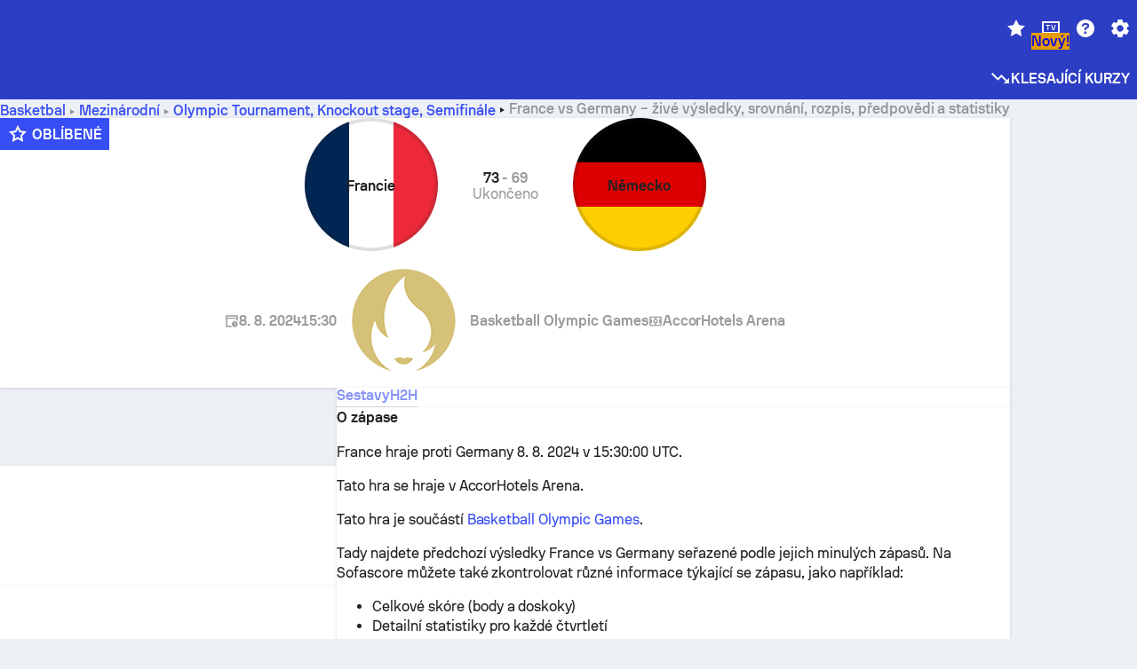

--- FILE ---
content_type: text/html; charset=utf-8
request_url: https://www.sofascore.com/cs/basketball/match/germany-france/YzcsZzc
body_size: 158360
content:
<!DOCTYPE html><html lang="cs" dir="ltr" translate="no"><head><meta charSet="utf-8" data-next-head=""/><meta name="viewport" content="width=device-width" data-next-head=""/><meta name="viewport" content="width=device-width, initial-scale=1, shrink-to-fit=no"/><script async="" src="https://securepubads.g.doubleclick.net/tag/js/gpt.js"></script><meta name="theme-color" media="(prefers-color-scheme: light)" content="#2c3ec4"/><meta name="theme-color" media="(prefers-color-scheme: dark)" content="#2a3543"/><link rel="icon" href="/_next/static/media/favicon.36eabe98.ico"/><meta name="author" content="Sofascore"/><meta name="apple-itunes-app" content="app-id=1176147574"/><meta name="facebook-domain-verification" content="5tm5f2wweby6ky296kp5on2vj4be6z"/><link rel="preconnect" href="https://img.sofascore.com"/><link rel="preconnect" href="https://www.google.com"/><link rel="preconnect" href="https://www.gstatic.com" crossorigin="anonymous"/><link rel="dns-prefetch" href="https://img.sofascore.com"/><link rel="dns-prefetch" href="https://www.googletagmanager.com"/><link rel="manifest" href="/static/manifest.json"/><link rel="shortcut icon" href="/_next/static/media/favicon.36eabe98.ico"/><link rel="mask-icon" href="/_next/static/media/favicon.36eabe98.ico"/><link rel="apple-touch-icon-precomposed" sizes="180x180" href="/_next/static/media/apple-icon-180x180.25727f88.png"/><link rel="apple-touch-icon-precomposed" sizes="152x152" href="/_next/static/media/apple-icon-152x152.639e0059.png"/><link rel="apple-touch-icon-precomposed" sizes="144x144" href="/_next/static/media/apple-icon-144x144.36eabe98.png"/><link rel="apple-touch-icon-precomposed" sizes="120x120" href="/_next/static/media/apple-icon-120x120.1f22126e.png"/><link rel="apple-touch-icon-precomposed" sizes="114x114" href="/_next/static/media/apple-icon-114x114.8efe1e47.png"/><link rel="apple-touch-icon-precomposed" sizes="76x76" href="/_next/static/media/apple-icon-76x76.6fe15cf7.png"/><link rel="apple-touch-icon-precomposed" sizes="72x72" href="/_next/static/media/apple-icon-72x72.c847900b.png"/><link rel="preload" href="/static/fonts/SofascoreSans/woff2/SofascoreSans-Regular.woff2" as="font" type="font/woff2" crossorigin="anonymous"/><link rel="preload" href="/static/fonts/SofascoreSans/woff2/SofascoreSans-Medium.woff2" as="font" type="font/woff2" crossorigin="anonymous"/><link rel="preload" href="/static/fonts/SofascoreSans/woff2/SofascoreSans-Bold.woff2" as="font" type="font/woff2" crossorigin="anonymous"/><link rel="alternate" hrefLang="en" href="https://www.sofascore.com/basketball/match/germany-france/YzcsZzc" data-next-head=""/><link rel="alternate" hrefLang="hr" href="https://www.sofascore.com/hr/basketball/match/germany-france/YzcsZzc" data-next-head=""/><link rel="alternate" hrefLang="it" href="https://www.sofascore.com/it/basketball/match/germany-france/YzcsZzc" data-next-head=""/><link rel="alternate" hrefLang="es" href="https://www.sofascore.com/es/basketball/match/germany-france/YzcsZzc" data-next-head=""/><link rel="alternate" hrefLang="es-la" href="https://www.sofascore.com/es-la/basketball/match/germany-france/YzcsZzc" data-next-head=""/><link rel="alternate" hrefLang="pt-br" href="https://www.sofascore.com/pt/basketball/match/germany-france/YzcsZzc" data-next-head=""/><link rel="alternate" hrefLang="de" href="https://www.sofascore.com/de/basketball/match/germany-france/YzcsZzc" data-next-head=""/><link rel="alternate" hrefLang="fr" href="https://www.sofascore.com/fr/basketball/match/germany-france/YzcsZzc" data-next-head=""/><link rel="alternate" hrefLang="pl" href="https://www.sofascore.com/pl/basketball/match/germany-france/YzcsZzc" data-next-head=""/><link rel="alternate" hrefLang="hu" href="https://www.sofascore.com/hu/basketball/match/germany-france/YzcsZzc" data-next-head=""/><link rel="alternate" hrefLang="da" href="https://www.sofascore.com/da/basketball/match/germany-france/YzcsZzc" data-next-head=""/><link rel="alternate" hrefLang="tr" href="https://www.sofascore.com/tr/basketball/match/germany-france/YzcsZzc" data-next-head=""/><link rel="alternate" hrefLang="ru" href="https://www.sofascore.com/ru/basketball/match/germany-france/YzcsZzc" data-next-head=""/><link rel="alternate" hrefLang="nl" href="https://www.sofascore.com/nl/basketball/match/germany-france/YzcsZzc" data-next-head=""/><link rel="alternate" hrefLang="id" href="https://www.sofascore.com/id/basketball/match/germany-france/YzcsZzc" data-next-head=""/><link rel="alternate" hrefLang="el" href="https://www.sofascore.com/el/basketball/match/germany-france/YzcsZzc" data-next-head=""/><link rel="alternate" hrefLang="sv" href="https://www.sofascore.com/sv/basketball/match/germany-france/YzcsZzc" data-next-head=""/><link rel="alternate" hrefLang="zh" href="https://www.sofascore.com/zh/basketball/match/germany-france/YzcsZzc" data-next-head=""/><link rel="alternate" hrefLang="sr" href="https://www.sofascore.com/sr/basketball/match/germany-france/YzcsZzc" data-next-head=""/><link rel="alternate" hrefLang="sl" href="https://www.sofascore.com/sl/basketball/match/germany-france/YzcsZzc" data-next-head=""/><link rel="alternate" hrefLang="ro" href="https://www.sofascore.com/ro/basketball/match/germany-france/YzcsZzc" data-next-head=""/><link rel="alternate" hrefLang="no" href="https://www.sofascore.com/no/basketball/match/germany-france/YzcsZzc" data-next-head=""/><link rel="alternate" hrefLang="hi" href="https://www.sofascore.com/hi/basketball/match/germany-france/YzcsZzc" data-next-head=""/><link rel="alternate" hrefLang="pt-pt" href="https://www.sofascore.com/pt-pt/basketball/match/germany-france/YzcsZzc" data-next-head=""/><link rel="alternate" hrefLang="cs" href="https://www.sofascore.com/cs/basketball/match/germany-france/YzcsZzc" data-next-head=""/><link rel="alternate" hrefLang="sk" href="https://www.sofascore.com/sk/basketball/match/germany-france/YzcsZzc" data-next-head=""/><link rel="alternate" hrefLang="bn" href="https://www.sofascore.com/bn/basketball/match/germany-france/YzcsZzc" data-next-head=""/><link rel="alternate" hrefLang="ar" href="https://www.sofascore.com/ar/basketball/match/germany-france/YzcsZzc" data-next-head=""/><link rel="alternate" hrefLang="az" href="https://www.sofascore.com/az/basketball/match/germany-france/YzcsZzc" data-next-head=""/><link rel="alternate" hrefLang="x-default" href="https://www.sofascore.com/basketball/match/germany-france/YzcsZzc" data-next-head=""/><link rel="canonical" href="https://www.sofascore.com/cs/basketball/match/germany-france/YzcsZzc" data-next-head=""/><link rel="alternate" href="android-app://com.sofascore.results/https/www.sofascore.com/event/12184160" data-next-head=""/><meta property="og:image" content="https://img.sofascore.com/api/v1/event/12184160/share-image/16x9" data-next-head=""/><meta property="og:image:width" content="2130" data-next-head=""/><meta property="og:image:height" content="1200" data-next-head=""/><title data-next-head="">France vs Germany – skóre a předpovědi | Sofascore
</title><meta name="description" content="France - Germany zápas začíná &lt;strong&gt;8. 8. 2024&lt;/strong&gt; v &lt;strong&gt;15:30:00 UTC&lt;/strong&gt;. Sledujte zápas na Sofascore s živými výsledky a statistikami." data-next-head=""/><meta name="keywords" content="France Germany, livescore, živé skóre, sofascore, výsledky, sofa score" data-next-head=""/><link rel="preload" href="/_next/static/css/209a9653cfdf308b.css" as="style"/><meta name="sentry-trace" content="0371f7feb7409c9fbefc101561ab94d0-07bc3939fbb2f631"/><meta name="baggage" content="sentry-environment=production,sentry-release=LkVzANWGUpOa15mpCu4Cb,sentry-public_key=d693747a6bb242d9bb9cf7069fb57988,sentry-trace_id=0371f7feb7409c9fbefc101561ab94d0"/><script>
          window['gtag_enable_tcf_support'] = true;
          window.dataLayer = window.dataLayer || [];
          window.googletag = window.googletag || { cmd: [] };
          window.adv = window.adv || { cmd: [] };
          window.sas = window.sas || { cmd: [] };
        </script><script>
          if (typeof grecaptcha === 'undefined') {
            grecaptcha = {};
          }
          grecaptcha.ready = function(cb) {
            if (typeof grecaptcha.render === 'undefined') {
              const c = '___grecaptcha_cfg';
              window[c] = window[c] || {};
              (window[c]['fns'] = window[c]['fns']||[]).push(cb);
            } else {
              cb();
            }
          }
       </script><style type="text/css">.fresnel-container{margin:0;padding:0;}
@media not all and (min-width:0px) and (max-width:478.98px){.fresnel-at-xxs{display:none!important;}}
@media not all and (min-width:479px) and (max-width:479.98px){.fresnel-at-xsMax{display:none!important;}}
@media not all and (min-width:480px) and (max-width:479.98px){.fresnel-at-xs{display:none!important;}}
@media not all and (min-width:480px) and (max-width:766.98px){.fresnel-at-xsMin{display:none!important;}}
@media not all and (min-width:767px) and (max-width:767.98px){.fresnel-at-smMax{display:none!important;}}
@media not all and (min-width:768px) and (max-width:767.98px){.fresnel-at-sm{display:none!important;}}
@media not all and (min-width:768px) and (max-width:990.98px){.fresnel-at-smMin{display:none!important;}}
@media not all and (min-width:991px) and (max-width:991.98px){.fresnel-at-mdMax{display:none!important;}}
@media not all and (min-width:992px) and (max-width:991.98px){.fresnel-at-md{display:none!important;}}
@media not all and (min-width:992px) and (max-width:1342.98px){.fresnel-at-mdMin{display:none!important;}}
@media not all and (min-width:1343px) and (max-width:1343.98px){.fresnel-at-lgMax{display:none!important;}}
@media not all and (min-width:1344px) and (max-width:1343.98px){.fresnel-at-lg{display:none!important;}}
@media not all and (min-width:1344px){.fresnel-at-lgMin{display:none!important;}}
@media not all and (max-width:478.98px){.fresnel-lessThan-xsMax{display:none!important;}}
@media not all and (max-width:479.98px){.fresnel-lessThan-xs{display:none!important;}}
@media not all and (max-width:479.98px){.fresnel-lessThan-xsMin{display:none!important;}}
@media not all and (max-width:766.98px){.fresnel-lessThan-smMax{display:none!important;}}
@media not all and (max-width:767.98px){.fresnel-lessThan-sm{display:none!important;}}
@media not all and (max-width:767.98px){.fresnel-lessThan-smMin{display:none!important;}}
@media not all and (max-width:990.98px){.fresnel-lessThan-mdMax{display:none!important;}}
@media not all and (max-width:991.98px){.fresnel-lessThan-md{display:none!important;}}
@media not all and (max-width:991.98px){.fresnel-lessThan-mdMin{display:none!important;}}
@media not all and (max-width:1342.98px){.fresnel-lessThan-lgMax{display:none!important;}}
@media not all and (max-width:1343.98px){.fresnel-lessThan-lg{display:none!important;}}
@media not all and (max-width:1343.98px){.fresnel-lessThan-lgMin{display:none!important;}}
@media not all and (min-width:479px){.fresnel-greaterThan-xxs{display:none!important;}}
@media not all and (min-width:480px){.fresnel-greaterThan-xsMax{display:none!important;}}
@media not all and (min-width:480px){.fresnel-greaterThan-xs{display:none!important;}}
@media not all and (min-width:767px){.fresnel-greaterThan-xsMin{display:none!important;}}
@media not all and (min-width:768px){.fresnel-greaterThan-smMax{display:none!important;}}
@media not all and (min-width:768px){.fresnel-greaterThan-sm{display:none!important;}}
@media not all and (min-width:991px){.fresnel-greaterThan-smMin{display:none!important;}}
@media not all and (min-width:992px){.fresnel-greaterThan-mdMax{display:none!important;}}
@media not all and (min-width:992px){.fresnel-greaterThan-md{display:none!important;}}
@media not all and (min-width:1343px){.fresnel-greaterThan-mdMin{display:none!important;}}
@media not all and (min-width:1344px){.fresnel-greaterThan-lgMax{display:none!important;}}
@media not all and (min-width:1344px){.fresnel-greaterThan-lg{display:none!important;}}
@media not all and (min-width:0px){.fresnel-greaterThanOrEqual-xxs{display:none!important;}}
@media not all and (min-width:479px){.fresnel-greaterThanOrEqual-xsMax{display:none!important;}}
@media not all and (min-width:480px){.fresnel-greaterThanOrEqual-xs{display:none!important;}}
@media not all and (min-width:480px){.fresnel-greaterThanOrEqual-xsMin{display:none!important;}}
@media not all and (min-width:767px){.fresnel-greaterThanOrEqual-smMax{display:none!important;}}
@media not all and (min-width:768px){.fresnel-greaterThanOrEqual-sm{display:none!important;}}
@media not all and (min-width:768px){.fresnel-greaterThanOrEqual-smMin{display:none!important;}}
@media not all and (min-width:991px){.fresnel-greaterThanOrEqual-mdMax{display:none!important;}}
@media not all and (min-width:992px){.fresnel-greaterThanOrEqual-md{display:none!important;}}
@media not all and (min-width:992px){.fresnel-greaterThanOrEqual-mdMin{display:none!important;}}
@media not all and (min-width:1343px){.fresnel-greaterThanOrEqual-lgMax{display:none!important;}}
@media not all and (min-width:1344px){.fresnel-greaterThanOrEqual-lg{display:none!important;}}
@media not all and (min-width:1344px){.fresnel-greaterThanOrEqual-lgMin{display:none!important;}}
@media not all and (min-width:0px) and (max-width:478.98px){.fresnel-between-xxs-xsMax{display:none!important;}}
@media not all and (min-width:0px) and (max-width:479.98px){.fresnel-between-xxs-xs{display:none!important;}}
@media not all and (min-width:0px) and (max-width:479.98px){.fresnel-between-xxs-xsMin{display:none!important;}}
@media not all and (min-width:0px) and (max-width:766.98px){.fresnel-between-xxs-smMax{display:none!important;}}
@media not all and (min-width:0px) and (max-width:767.98px){.fresnel-between-xxs-sm{display:none!important;}}
@media not all and (min-width:0px) and (max-width:767.98px){.fresnel-between-xxs-smMin{display:none!important;}}
@media not all and (min-width:0px) and (max-width:990.98px){.fresnel-between-xxs-mdMax{display:none!important;}}
@media not all and (min-width:0px) and (max-width:991.98px){.fresnel-between-xxs-md{display:none!important;}}
@media not all and (min-width:0px) and (max-width:991.98px){.fresnel-between-xxs-mdMin{display:none!important;}}
@media not all and (min-width:0px) and (max-width:1342.98px){.fresnel-between-xxs-lgMax{display:none!important;}}
@media not all and (min-width:0px) and (max-width:1343.98px){.fresnel-between-xxs-lg{display:none!important;}}
@media not all and (min-width:0px) and (max-width:1343.98px){.fresnel-between-xxs-lgMin{display:none!important;}}
@media not all and (min-width:479px) and (max-width:479.98px){.fresnel-between-xsMax-xs{display:none!important;}}
@media not all and (min-width:479px) and (max-width:479.98px){.fresnel-between-xsMax-xsMin{display:none!important;}}
@media not all and (min-width:479px) and (max-width:766.98px){.fresnel-between-xsMax-smMax{display:none!important;}}
@media not all and (min-width:479px) and (max-width:767.98px){.fresnel-between-xsMax-sm{display:none!important;}}
@media not all and (min-width:479px) and (max-width:767.98px){.fresnel-between-xsMax-smMin{display:none!important;}}
@media not all and (min-width:479px) and (max-width:990.98px){.fresnel-between-xsMax-mdMax{display:none!important;}}
@media not all and (min-width:479px) and (max-width:991.98px){.fresnel-between-xsMax-md{display:none!important;}}
@media not all and (min-width:479px) and (max-width:991.98px){.fresnel-between-xsMax-mdMin{display:none!important;}}
@media not all and (min-width:479px) and (max-width:1342.98px){.fresnel-between-xsMax-lgMax{display:none!important;}}
@media not all and (min-width:479px) and (max-width:1343.98px){.fresnel-between-xsMax-lg{display:none!important;}}
@media not all and (min-width:479px) and (max-width:1343.98px){.fresnel-between-xsMax-lgMin{display:none!important;}}
@media not all and (min-width:480px) and (max-width:479.98px){.fresnel-between-xs-xsMin{display:none!important;}}
@media not all and (min-width:480px) and (max-width:766.98px){.fresnel-between-xs-smMax{display:none!important;}}
@media not all and (min-width:480px) and (max-width:767.98px){.fresnel-between-xs-sm{display:none!important;}}
@media not all and (min-width:480px) and (max-width:767.98px){.fresnel-between-xs-smMin{display:none!important;}}
@media not all and (min-width:480px) and (max-width:990.98px){.fresnel-between-xs-mdMax{display:none!important;}}
@media not all and (min-width:480px) and (max-width:991.98px){.fresnel-between-xs-md{display:none!important;}}
@media not all and (min-width:480px) and (max-width:991.98px){.fresnel-between-xs-mdMin{display:none!important;}}
@media not all and (min-width:480px) and (max-width:1342.98px){.fresnel-between-xs-lgMax{display:none!important;}}
@media not all and (min-width:480px) and (max-width:1343.98px){.fresnel-between-xs-lg{display:none!important;}}
@media not all and (min-width:480px) and (max-width:1343.98px){.fresnel-between-xs-lgMin{display:none!important;}}
@media not all and (min-width:480px) and (max-width:766.98px){.fresnel-between-xsMin-smMax{display:none!important;}}
@media not all and (min-width:480px) and (max-width:767.98px){.fresnel-between-xsMin-sm{display:none!important;}}
@media not all and (min-width:480px) and (max-width:767.98px){.fresnel-between-xsMin-smMin{display:none!important;}}
@media not all and (min-width:480px) and (max-width:990.98px){.fresnel-between-xsMin-mdMax{display:none!important;}}
@media not all and (min-width:480px) and (max-width:991.98px){.fresnel-between-xsMin-md{display:none!important;}}
@media not all and (min-width:480px) and (max-width:991.98px){.fresnel-between-xsMin-mdMin{display:none!important;}}
@media not all and (min-width:480px) and (max-width:1342.98px){.fresnel-between-xsMin-lgMax{display:none!important;}}
@media not all and (min-width:480px) and (max-width:1343.98px){.fresnel-between-xsMin-lg{display:none!important;}}
@media not all and (min-width:480px) and (max-width:1343.98px){.fresnel-between-xsMin-lgMin{display:none!important;}}
@media not all and (min-width:767px) and (max-width:767.98px){.fresnel-between-smMax-sm{display:none!important;}}
@media not all and (min-width:767px) and (max-width:767.98px){.fresnel-between-smMax-smMin{display:none!important;}}
@media not all and (min-width:767px) and (max-width:990.98px){.fresnel-between-smMax-mdMax{display:none!important;}}
@media not all and (min-width:767px) and (max-width:991.98px){.fresnel-between-smMax-md{display:none!important;}}
@media not all and (min-width:767px) and (max-width:991.98px){.fresnel-between-smMax-mdMin{display:none!important;}}
@media not all and (min-width:767px) and (max-width:1342.98px){.fresnel-between-smMax-lgMax{display:none!important;}}
@media not all and (min-width:767px) and (max-width:1343.98px){.fresnel-between-smMax-lg{display:none!important;}}
@media not all and (min-width:767px) and (max-width:1343.98px){.fresnel-between-smMax-lgMin{display:none!important;}}
@media not all and (min-width:768px) and (max-width:767.98px){.fresnel-between-sm-smMin{display:none!important;}}
@media not all and (min-width:768px) and (max-width:990.98px){.fresnel-between-sm-mdMax{display:none!important;}}
@media not all and (min-width:768px) and (max-width:991.98px){.fresnel-between-sm-md{display:none!important;}}
@media not all and (min-width:768px) and (max-width:991.98px){.fresnel-between-sm-mdMin{display:none!important;}}
@media not all and (min-width:768px) and (max-width:1342.98px){.fresnel-between-sm-lgMax{display:none!important;}}
@media not all and (min-width:768px) and (max-width:1343.98px){.fresnel-between-sm-lg{display:none!important;}}
@media not all and (min-width:768px) and (max-width:1343.98px){.fresnel-between-sm-lgMin{display:none!important;}}
@media not all and (min-width:768px) and (max-width:990.98px){.fresnel-between-smMin-mdMax{display:none!important;}}
@media not all and (min-width:768px) and (max-width:991.98px){.fresnel-between-smMin-md{display:none!important;}}
@media not all and (min-width:768px) and (max-width:991.98px){.fresnel-between-smMin-mdMin{display:none!important;}}
@media not all and (min-width:768px) and (max-width:1342.98px){.fresnel-between-smMin-lgMax{display:none!important;}}
@media not all and (min-width:768px) and (max-width:1343.98px){.fresnel-between-smMin-lg{display:none!important;}}
@media not all and (min-width:768px) and (max-width:1343.98px){.fresnel-between-smMin-lgMin{display:none!important;}}
@media not all and (min-width:991px) and (max-width:991.98px){.fresnel-between-mdMax-md{display:none!important;}}
@media not all and (min-width:991px) and (max-width:991.98px){.fresnel-between-mdMax-mdMin{display:none!important;}}
@media not all and (min-width:991px) and (max-width:1342.98px){.fresnel-between-mdMax-lgMax{display:none!important;}}
@media not all and (min-width:991px) and (max-width:1343.98px){.fresnel-between-mdMax-lg{display:none!important;}}
@media not all and (min-width:991px) and (max-width:1343.98px){.fresnel-between-mdMax-lgMin{display:none!important;}}
@media not all and (min-width:992px) and (max-width:991.98px){.fresnel-between-md-mdMin{display:none!important;}}
@media not all and (min-width:992px) and (max-width:1342.98px){.fresnel-between-md-lgMax{display:none!important;}}
@media not all and (min-width:992px) and (max-width:1343.98px){.fresnel-between-md-lg{display:none!important;}}
@media not all and (min-width:992px) and (max-width:1343.98px){.fresnel-between-md-lgMin{display:none!important;}}
@media not all and (min-width:992px) and (max-width:1342.98px){.fresnel-between-mdMin-lgMax{display:none!important;}}
@media not all and (min-width:992px) and (max-width:1343.98px){.fresnel-between-mdMin-lg{display:none!important;}}
@media not all and (min-width:992px) and (max-width:1343.98px){.fresnel-between-mdMin-lgMin{display:none!important;}}
@media not all and (min-width:1343px) and (max-width:1343.98px){.fresnel-between-lgMax-lg{display:none!important;}}
@media not all and (min-width:1343px) and (max-width:1343.98px){.fresnel-between-lgMax-lgMin{display:none!important;}}
@media not all and (min-width:1344px) and (max-width:1343.98px){.fresnel-between-lg-lgMin{display:none!important;}}</style><script>
        (function () {
          function applyTheme(theme) {
            for (let key in theme) {
              document.documentElement.style.setProperty(key, theme[key]);
            }
          }

          var persistedTheme = localStorage.getItem('sofa.theme');

          var light = {"--primary-default":"#374df5","--primary-variant":"#2c3ec4","--primary-highlight":"rgba(55, 77, 245, 0.15)","--primary-hover":"hsl(233, 90.5%, 63.8%)","--primary-selected":"hsl(233, 90.5%, 53.8%)","--secondary-default":"#0bb32a","--secondary-variant":"#08861f","--secondary-highlight":"rgba(11, 179, 42, 0.15)","--secondary-hover":"hsl(131, 88.4%, 42.3%)","--secondary-selected":"hsl(131, 88.4%, 32.3%)","--tertiary-default":"rgba(202, 194, 133, 1)","--tertiary-variant":"rgba(157, 150, 94, 1)","--tertiary-highlight":"rgba(202, 194, 133, 0.15)","--neutral-default":"#a4a9b3","--neutral-variant":"#51565f","--neutral-highlight":"#e8ecf3","--on-color-primary":"#ffffff","--on-color-secondary":"rgba(255, 255, 255, 0.6)","--on-color-highlight-nLv1":"rgba(255, 255, 255, 0.2)","--on-color-highlight-nLv2":"rgba(255, 255, 255, 0.1)","--on-color-default":"#ffffff","--on-color-hover":"#e6e6e6","--on-color-selected":"#cccccc","--surface-s0":"#edf1f6","--surface-s1":"#ffffff","--surface-s2":"rgba(229, 233, 239, 0.5)","--surface-sp":"#ffffff","--surface-t":"#222226","--on-surface-nLv1":"#222226","--on-surface-nLv2":"rgba(34, 34, 38, 0.7)","--on-surface-nLv3":"rgba(34, 34, 38, 0.45)","--on-surface-nLv4":"rgba(34, 34, 38, 0.15)","--on-surface-nLv5":"rgba(34, 34, 38, 0.06)","--error-default":"#c7361f","--error-hover":"#dd3c23","--error-selected":"#b1301c","--alert-default":"#c7921f","--alert-hover":"#dda223","--alert-selected":"#b1821c","--success-default":"#15b168","--success-hover":"#18c876","--success-selected":"#129a5b","--effect-elevation1":"rgba(34, 34, 38, 0.16)","--effect-elevation2":"rgba(34, 34, 38, 0.16)","--effect-elevation3":"rgba(34, 34, 38, 0.16)","--overlay-darken1":"rgba(0, 0, 0, 0.25)","--overlay-darken2":"rgba(0, 0, 0, 0.5)","--overlay-darken3":"rgba(0, 0, 0, 0.65)","--sofa-singles-live":"#cb1818","--sofa-singles-value":"#e59c03","--sofa-singles-liveHighlight":"rgba(203, 24, 24, 0.1)","--sofa-singles-crowdsourcingLive":"#ff109f","--sofa-singles-crowdsourcingLiveHighlight":"rgba(255, 16, 159, 0.1)","--score-rating-s00":"#a4a9b3","--score-rating-s10":"#dc0c00","--score-rating-s60":"#ed7e07","--score-rating-s65":"#d9af00","--score-rating-s70":"#00c424","--score-rating-s80":"#00adc4","--score-rating-s90":"#374df5","--playoffs-promotion-to-x":"#26943b","--playoffs-promotion-to-x-playoff":"#49cb40","--playoffs-promotion-to-y":"#0056a3","--playoffs-promotion-to-y-playoff":"#0a8dff","--playoffs-promotion-to-z":"#016565","--playoffs-promotion-to-z-playoff":"#018e8d","--playoffs-promotion-to-z-playoff-secondary":"#01b7b6","--playoffs-promotion-to-relegation":"#c1262d","--playoffs-promotion-to-relegation-playoff":"#fea500","--player-position-forward":"#cb1818","--player-position-midfield":"#0bb32a","--player-position-defender":"#374df5","--player-position-goalkeeper":"#e59c03","--heatmap-hm1":"#cbedbf","--heatmap-hm2":"#d5eb86","--heatmap-hm3":"#fffc20","--heatmap-hm4":"#ff8111","--heatmap-hm5":"#ff1f1f","--stage-sports-dtm":"#011c47","--stage-sports-formula1":"#dc351e","--stage-sports-formulaE":"#04afe7","--stage-sports-indycar":"#c61e36","--stage-sports-moto2":"#84273a","--stage-sports-moto3":"#832639","--stage-sports-motoGP":"#3b3536","--stage-sports-nascar":"#007ac2","--stage-sports-superbike":"#bd1f23","--stage-sports-wrc":"#7bad26","--stage-sports-cycling":"#0162af","--stage-sports-generic":"#03af37","--graphics-terrain-football":"#cbedbf","--graphics-terrain-basketball":"#f8d496","--graphics-terrain-dark":"#19191c","--graphics-terrain-footballPale":"#f5fbf2","--graphics-terrain-basketballPale":"#fef6ea","--graphics-terrain-footballLineups":"#3c8063","--terrain-harcourtIndoor":"#30b8ab","--terrain-hardcourtOutdoor":"#5143cc","--terrain-grass":"#62bd40","--terrain-clay":"#eb9a44","--terrain-default":"#808080","--tournaments-wta":"#a42090","--social-twitter":"#00acee","--social-facebook":"#0865FE","--social-apple":"#000000","--social-huawei-symbol":"#CE0E2D","--social-huawei-text":"#262729","--cricket-neutral":"#a4a9b3","--cricket-singleRuns":"#6aac44","--cricket-firstCircleRuns":"#4d82a1","--cricket-secondCircleRuns":"#98458c","--cricket-wicketsDown":"#b8483c","--cricket-errorsAndMistakes":"#be9b3c","--cricket-cricketTerrain":"#cbedbf","--cricket-cricketTerrainSecondary":"#166534","--cricket-dsr":"#5a539c","--sentiment-positive":"#0bb32a","--sentiment-positive-highlight":"rgba(11, 179, 42, 0.25)","--sentiment-negative":"#cb1818","--sentiment-negative-highlight":"rgba(203, 24, 24, 0.25)","--header-default":"#2c3ec4","--mma-red-default":"#ce153a","--mma-red-highlight":"rgba(206, 21, 58, 0.15)","--mma-blue-default":"#1258df","--mma-blue-highlight":"rgba(18, 88, 223, 0.15)","--football-shotmap-home-idle":"#05660f","--football-shotmap-home-selectedHover":"#0bb32a","--football-shotmap-away-idle":"#064683","--football-shotmap-away-selectedHover":"#374df5","--tennis-tournaments-2000":"#3A66AC","--tennis-tournaments-1000":"#D1B04E","--tennis-tournaments-500":"#848E95","--tennis-tournaments-250":"#00AFF0","--hockey-shotmap-shot-background":"#ffffff80","--editor-pink":"#FF407F","--editor-pink-highlight":"rgba(255, 64, 127, 0.15)"};
          var dark = {"--primary-default":"#7a84ff","--primary-variant":"#000000","--primary-highlight":"rgba(122, 132, 255, 0.25)","--primary-hover":"hsl(235, 100.0%, 78.9%)","--primary-selected":"hsl(235, 100.0%, 68.9%)","--secondary-default":"#46c252","--secondary-variant":"#03692a","--secondary-highlight":"rgba(70, 194, 82, 0.25)","--secondary-hover":"hsl(126, 50.4%, 56.8%)","--secondary-selected":"hsl(126, 50.4%, 46.8%)","--tertiary-default":"rgba(168, 161, 110, 1)","--tertiary-variant":"rgba(130, 124, 77, 1)","--tertiary-highlight":"rgba(168, 161 110, 0.15)","--neutral-default":"#a4a9b3","--neutral-variant":"#BCC2CF","--neutral-highlight":"rgba(54, 63, 83, 0.5)","--on-color-primary":"#FCFCFE","--on-color-secondary":"rgba(255, 255, 255, 0.6)","--on-color-highlight-nLv1":"rgba(255, 255, 255, 0.25)","--on-color-highlight-nLv2":"rgba(255, 255, 255, 0.1)","--on-color-default":"#ffffff","--on-color-hover":"#ffffff","--on-color-selected":"#f2f2f2","--surface-s0":"#000000","--surface-s1":"#171C1F","--surface-s2":"rgba(0, 0, 0, 0.5)","--surface-sp":"#272C32","--surface-t":"#ECEDEF","--on-surface-nLv1":"#ECEDEF","--on-surface-nLv2":"rgba(255, 255, 255, 0.75)","--on-surface-nLv3":"rgba(255, 255, 255, 0.5)","--on-surface-nLv4":"rgba(255, 255, 255, 0.15)","--on-surface-nLv5":"rgba(255, 255, 255, 0.08)","--error-default":"#e35c47","--error-hover":"#e66f5d","--error-selected":"#e04831","--alert-default":"#dbaa3f","--alert-hover":"#dfb355","--alert-selected":"#d7a02a","--success-default":"#39b57a","--success-hover":"#44c486","--success-selected":"#33a26c","--effect-elevation1":"rgba(0, 0, 0, 0.24)","--effect-elevation2":"rgba(0, 0, 0, 0.40)","--effect-elevation3":"rgba(0, 0, 0, 0.48)","--overlay-darken1":"rgba(0, 0, 0, 0.25)","--overlay-darken2":"rgba(0, 0, 0, 0.5)","--overlay-darken3":"rgba(0, 0, 0, 0.65)","--sofa-singles-live":"#e73b3b","--sofa-singles-value":"#e8b345","--sofa-singles-liveHighlight":"rgba(231, 59, 59, 0.2)","--sofa-singles-crowdsourcingLive":"#ff109f","--sofa-singles-crowdsourcingLiveHighlight":"rgba(255, 16, 159, 0.1)","--score-rating-s00":"#a4a9b3","--score-rating-s10":"#dc0c00","--score-rating-s60":"#ed7e07","--score-rating-s65":"#d9af00","--score-rating-s70":"#00c424","--score-rating-s80":"#00adc4","--score-rating-s90":"#374df5","--playoffs-promotion-to-x":"#3bb552","--playoffs-promotion-to-x-playoff":"#80ea79","--playoffs-promotion-to-y":"#288eea","--playoffs-promotion-to-y-playoff":"#8fcbff","--playoffs-promotion-to-z":"#2f9d9d","--playoffs-promotion-to-z-playoff":"#0ad8d8","--playoffs-promotion-to-z-playoff-secondary":"#befefe","--playoffs-promotion-to-relegation":"#ef5158","--playoffs-promotion-to-relegation-playoff":"#ffb936","--player-position-forward":"#e73b3b","--player-position-midfield":"#1eb85d","--player-position-defender":"#4b9def","--player-position-goalkeeper":"#e8b345","--heatmap-hm1":"#446c46","--heatmap-hm2":"#7d943c","--heatmap-hm3":"#ffd630","--heatmap-hm4":"#f0802b","--heatmap-hm5":"#f03530","--stage-sports-dtm":"#011c47","--stage-sports-formula1":"#dc351e","--stage-sports-formulaE":"#04afe7","--stage-sports-indycar":"#c61e36","--stage-sports-moto2":"#84273a","--stage-sports-moto3":"#832639","--stage-sports-motoGP":"#3b3536","--stage-sports-nascar":"#007ac2","--stage-sports-superbike":"#bd1f23","--stage-sports-wrc":"#7bad26","--stage-sports-cycling":"#0162af","--stage-sports-generic":"#03af37","--graphics-terrain-football":"#446c46","--graphics-terrain-basketball":"#a38a5e","--graphics-terrain-dark":"#0c0c0d","--graphics-terrain-footballPale":"#1d2c29","--graphics-terrain-basketballPale":"#31312e","--graphics-terrain-footballLineups":"#171c1f","--terrain-harcourtIndoor":"#6ee4d9","--terrain-hardcourtOutdoor":"#a59bf5","--terrain-grass":"#488331","--terrain-clay":"#a06b32","--terrain-default":"#808080","--tournaments-wta":"#db5cc7","--social-twitter":"#00acee","--social-facebook":"#ECEDEF","--social-apple":"#ECEDEF","--social-huawei-symbol":"#ECEDEF","--social-huawei-text":"#ECEDEF","--cricket-neutral":"#828ba1","--cricket-singleRuns":"#6aac44","--cricket-firstCircleRuns":"#4d82a1","--cricket-secondCircleRuns":"#98458c","--cricket-wicketsDown":"#b8483c","--cricket-errorsAndMistakes":"#be9b3c","--cricket-cricketTerrain":"#9ccf8a","--cricket-cricketTerrainSecondary":"#166534","--cricket-dsr":"#5a539c","--sentiment-positive":"#46c252","--sentiment-positive-highlight":"rgba(70, 194, 82, 0.25)","--sentiment-negative":"#e73b3b","--sentiment-negative-highlight":"rgba(231, 59, 59, 0.25)","--header-default":"#111517","--mma-red-default":"#de4e6b","--mma-red-highlight":"rgba(222, 78, 107, 0.25)","--mma-blue-default":"#467ce5","--mma-blue-highlight":"rgba(70, 124, 229, 0.25)","--football-shotmap-home-idle":"#0b5a13","--football-shotmap-home-selectedHover":"#46c252","--football-shotmap-away-idle":"#2c3596","--football-shotmap-away-selectedHover":"#7a84ff","--tennis-tournaments-2000":"#3A66AC","--tennis-tournaments-1000":"#D1B04E","--tennis-tournaments-500":"#848E95","--tennis-tournaments-250":"#00AFF0","--hockey-shotmap-shot-background":"#ffffff33","--editor-pink":"#FF7DA8","--editor-pink-highlight":"rgba(255, 64, 127, 0.15)"};

          var themes = { light, dark };

          

          var theme = 'auto';
          var prefersDark = window.matchMedia('(prefers-color-scheme: dark)').matches;

          if (persistedTheme) {
            try {
              var parsed = JSON.parse(persistedTheme);
              if(parsed.theme === 'amoled') {
                parsed.theme = 'dark';
              }
              theme = parsed.theme || theme;
            } catch {
              console.error('Invalid theme shape.');
            }
          }

          var toApply;
          if (theme === 'auto') {
            toApply = prefersDark ? 'dark' : 'light';
          } else {
            toApply = theme;
          }

          try {
            window.localStorage.setItem('sofa.theme',JSON.stringify({theme:theme}));
          } catch {
            console.error('Locale Storage is full.');
          }

          document.documentElement.classList.add(toApply);
          applyTheme(themes[toApply]);
        })();</script><script type="application/ld+json" data-next-head="">{"@context":"https://schema.org","@type":"BreadcrumbList","itemListElement":[{"@type":"ListItem","position":1,"name":"Basketbal","item":"https://www.sofascore.com/cs/basketbal"},{"@type":"ListItem","position":2,"name":"Mezinárodní","item":"https://www.sofascore.com/cs/basketbal/international"},{"@type":"ListItem","position":3,"name":"Basketball Olympic Games","item":"https://www.sofascore.com/cs/basketball/tournament/international/olympic-games/276"},{"@type":"ListItem","position":4,"name":"France - Germany"}]}</script><script type="application/ld+json" data-next-head="">{"@context":"https://schema.org","@type":"SportsEvent","name":"France vs Germany","eventStatus":"EventScheduled","description":"Basketball Olympic Games 2024 Semifinals","homeTeam":{"@type":"SportsTeam","sport":"Basketball","name":"France","logo":"https://img.sofascore.com/api/v1/team/6248/image","url":"https://www.sofascore.com/team/basketball/france/6248"},"awayTeam":{"@type":"SportsTeam","sport":"Basketball","name":"Germany","logo":"https://img.sofascore.com/api/v1/team/6249/image","url":"https://www.sofascore.com/team/basketball/germany/6249"},"startDate":"2024-08-08T15:30:00.000Z","sport":"Basketball","location":[{"@type":"Place","name":"AccorHotels Arena","maximumAttendeeCapacity":15609,"address":{"@type":"PronounceableText"}}]}</script><link rel="stylesheet" href="/_next/static/css/209a9653cfdf308b.css" data-n-g=""/><noscript data-n-css=""></noscript><script defer="" noModule="" src="/_next/static/chunks/polyfills-42372ed130431b0a.js"></script><script defer="" src="/_next/static/chunks/29326.9e7ebb54614a8b4c.js"></script><script defer="" src="/_next/static/chunks/86819.b701eb9aac5333f0.js"></script><script defer="" src="/_next/static/chunks/93299.495eddcc62456619.js"></script><script defer="" src="/_next/static/chunks/34331.fd802a0ef8ccb011.js"></script><script defer="" src="/_next/static/chunks/36252.97a6054a71f57f59.js"></script><script defer="" src="/_next/static/chunks/14767.fc8fe2480397ab08.js"></script><script defer="" src="/_next/static/chunks/2266.0ca26a67f0629fd5.js"></script><script defer="" src="/_next/static/chunks/88561.cbe300c394cc182f.js"></script><script defer="" src="/_next/static/chunks/61880.1f483d64fc3915d1.js"></script><script defer="" src="/_next/static/chunks/85177.735dc595b5856bcd.js"></script><script defer="" src="/_next/static/chunks/17132.734f7331382554db.js"></script><script defer="" src="/_next/static/chunks/55798.bc8518dccfd800ee.js"></script><script defer="" src="/_next/static/chunks/36978.3703c0df6b1f4a83.js"></script><script defer="" src="/_next/static/chunks/64162.712b1c3f6f843dbd.js"></script><script defer="" src="/_next/static/chunks/56221.6bdb580b2a980733.js"></script><script defer="" src="/_next/static/chunks/79058.ac23cc7f60527ef3.js"></script><script defer="" src="/_next/static/chunks/62192.0f23d7cd055fbd9d.js"></script><script defer="" src="/_next/static/chunks/28355.2df0cc2624381946.js"></script><script src="/_next/static/chunks/webpack-cc94966004d4b353.js" defer=""></script><script src="/_next/static/chunks/framework-a8c9674a7c50b22f.js" defer=""></script><script src="/_next/static/chunks/main-27022fa8cce94201.js" defer=""></script><script src="/_next/static/chunks/pages/_app-85b097b9d009b9cf.js" defer=""></script><script src="/_next/static/chunks/14092-f8d92b8eedd494c1.js" defer=""></script><script src="/_next/static/chunks/28446-08caf10013fbb1d8.js" defer=""></script><script src="/_next/static/chunks/33854-b1405b1353b98068.js" defer=""></script><script src="/_next/static/chunks/58860-7a7a351931890f60.js" defer=""></script><script src="/_next/static/chunks/41164-524891de18be994a.js" defer=""></script><script src="/_next/static/chunks/25274-9f168afb85e596ed.js" defer=""></script><script src="/_next/static/chunks/31702-e1f88fd9ff024e20.js" defer=""></script><script src="/_next/static/chunks/61392-9424b701d30dcefc.js" defer=""></script><script src="/_next/static/chunks/19268-6263b777ab088455.js" defer=""></script><script src="/_next/static/chunks/36678-b8f374455d58d4fe.js" defer=""></script><script src="/_next/static/chunks/93785-fc402ce608a79184.js" defer=""></script><script src="/_next/static/chunks/56022-8bfd612f00c1f369.js" defer=""></script><script src="/_next/static/chunks/54246-6ad74c3071c626ed.js" defer=""></script><script src="/_next/static/chunks/78061-374bef4b0ce8435e.js" defer=""></script><script src="/_next/static/chunks/18949-11a69e8c22387a1d.js" defer=""></script><script src="/_next/static/chunks/86795-2a85df4aad2c78c2.js" defer=""></script><script src="/_next/static/chunks/26928-949a2da55e8c90b8.js" defer=""></script><script src="/_next/static/chunks/24649-8d8c5ac1c79f2068.js" defer=""></script><script src="/_next/static/chunks/36701-43dd2b9e0eaa55f2.js" defer=""></script><script src="/_next/static/chunks/88620-362178a29bd47de4.js" defer=""></script><script src="/_next/static/chunks/25752-c49906cb53f7f887.js" defer=""></script><script src="/_next/static/chunks/49191-ed3304fecd4fa6d2.js" defer=""></script><script src="/_next/static/chunks/61628-fdcad0e223b61b6e.js" defer=""></script><script src="/_next/static/chunks/32660-14c184f80962d6d0.js" defer=""></script><script src="/_next/static/chunks/28105-404b859d1874647e.js" defer=""></script><script src="/_next/static/chunks/66022-407149e728baea41.js" defer=""></script><script src="/_next/static/chunks/32342-ccc5504b20b3e49e.js" defer=""></script><script src="/_next/static/chunks/82031-ae50d90cd98564fe.js" defer=""></script><script src="/_next/static/chunks/80518-83368490508f8a09.js" defer=""></script><script src="/_next/static/chunks/29695-5e1d08c665388586.js" defer=""></script><script src="/_next/static/chunks/37849-cc78450b8bdc009d.js" defer=""></script><script src="/_next/static/chunks/pages/event-079d2d2558dc40a7.js" defer=""></script><script src="/_next/static/LkVzANWGUpOa15mpCu4Cb/_buildManifest.js" defer=""></script><script src="/_next/static/LkVzANWGUpOa15mpCu4Cb/_ssgManifest.js" defer=""></script><style data-styled="" data-styled-version="5.3.11">html{line-height:1.15;-webkit-text-size-adjust:100%;}/*!sc*/
body{margin:0;}/*!sc*/
main{display:block;}/*!sc*/
h1{font-size:2em;margin:0.67em 0;}/*!sc*/
hr{box-sizing:content-box;height:0;overflow:visible;}/*!sc*/
pre{font-family:monospace,monospace;font-size:1em;}/*!sc*/
a{background-color:transparent;}/*!sc*/
abbr[title]{border-bottom:none;-webkit-text-decoration:underline;text-decoration:underline;-webkit-text-decoration:underline dotted;text-decoration:underline dotted;}/*!sc*/
b,strong{font-weight:bolder;}/*!sc*/
code,kbd,samp{font-family:monospace,monospace;font-size:1em;}/*!sc*/
small{font-size:80%;}/*!sc*/
sub,sup{font-size:75%;line-height:0;position:relative;vertical-align:baseline;}/*!sc*/
sub{bottom:-0.25em;}/*!sc*/
sup{top:-0.5em;}/*!sc*/
img{border-style:none;}/*!sc*/
button,input,optgroup,select,textarea{font-family:inherit;font-size:100%;line-height:1.15;margin:0;}/*!sc*/
button,input{overflow:visible;}/*!sc*/
button,select{text-transform:none;}/*!sc*/
button,[type="button"],[type="reset"],[type="submit"]{-webkit-appearance:button;}/*!sc*/
button::-moz-focus-inner,[type="button"]::-moz-focus-inner,[type="reset"]::-moz-focus-inner,[type="submit"]::-moz-focus-inner{border-style:none;padding:0;}/*!sc*/
button:-moz-focusring,[type="button"]:-moz-focusring,[type="reset"]:-moz-focusring,[type="submit"]:-moz-focusring{outline:1px dotted ButtonText;}/*!sc*/
fieldset{padding:0.35em 0.75em 0.625em;}/*!sc*/
legend{box-sizing:border-box;color:inherit;display:table;max-width:100%;padding:0;white-space:normal;}/*!sc*/
progress{vertical-align:baseline;}/*!sc*/
textarea{overflow:auto;}/*!sc*/
[type="checkbox"],[type="radio"]{box-sizing:border-box;padding:0;}/*!sc*/
[type="number"]::-webkit-inner-spin-button,[type="number"]::-webkit-outer-spin-button{height:auto;}/*!sc*/
[type="search"]{-webkit-appearance:textfield;outline-offset:-2px;}/*!sc*/
[type="search"]::-webkit-search-decoration{-webkit-appearance:none;}/*!sc*/
::-webkit-file-upload-button{-webkit-appearance:button;font:inherit;}/*!sc*/
details{display:block;}/*!sc*/
summary{display:list-item;}/*!sc*/
template{display:none;}/*!sc*/
[hidden]{display:none;}/*!sc*/
data-styled.g1[id="sc-global-ecVvVt1"]{content:"sc-global-ecVvVt1,"}/*!sc*/
body{overflow-x:hidden;width:100%;-webkit-font-smoothing:antialiased;-moz-osx-font-smoothing:grayscale;font-family:'Sofascore Sans','Arial Unicode MS',-apple-system,BlinkMacSystemFont,Segoe UI,Helvetica,Arial,sans-serif,Apple Color Emoji,Segoe UI Emoji,Segoe UI Symbol;font-weight:400;color:var(--on-surface-nLv1);background-color:var(--surface-s0);font-feature-settings:"kern" 1;font-kerning:normal;}/*!sc*/
h1,h2,h3,h4,h5,h6{font-weight:500;}/*!sc*/
h3.h-center{background-color:var(--surface-s0);border-radius:4px;overflow:hidden;font-size:15px;text-align:center;text-transform:uppercase;padding:8px 0;margin:0;}/*!sc*/
a{-webkit-text-decoration:none;text-decoration:none;}/*!sc*/
svg{vertical-align:top;}/*!sc*/
*{box-sizing:border-box;}/*!sc*/
button{border:none;background:none;font-family:'Sofascore Sans','Arial Unicode MS',-apple-system,BlinkMacSystemFont,Segoe UI,Helvetica,Arial,sans-serif,Apple Color Emoji,Segoe UI Emoji,Segoe UI Symbol;}/*!sc*/
hr{margin:12px 0;padding:0;border:none;border-bottom:1px solid rgba(0,12,36,.07);}/*!sc*/
strong{font-weight:500 !important;}/*!sc*/
th{font-weight:400;}/*!sc*/
::-webkit-input-placeholder{color:rgba(0,0,0,0.4);}/*!sc*/
::-moz-placeholder{color:rgba(0,0,0,0.4);}/*!sc*/
:-ms-input-placeholder{color:rgba(0,0,0,0.4);}/*!sc*/
::placeholder{color:rgba(0,0,0,0.4);}/*!sc*/
button,[type="button"],[type="reset"],[type="submit"]{-webkit-appearance:none !important;}/*!sc*/
.Toastify__toast-container{width:auto;}/*!sc*/
@media only screen and (max-width:480px){.Toastify__toast-container{width:100vw;}}/*!sc*/
.sofa-toast--info,.sofa-toast--error{width:328px;border-radius:16px;background:var(--primary-default);padding:12px 16px;min-height:unset;}/*!sc*/
@media only screen and (max-width:480px){.sofa-toast--info,.sofa-toast--error{bottom:32px;width:auto;max-width:calc(100vw - 32px);margin:0 auto 8px auto;}}/*!sc*/
.sofa-toast--error{background:var(--error-default);}/*!sc*/
.grecaptcha-badge{visibility:hidden;}/*!sc*/
data-styled.g2[id="sc-global-hIDtNy1"]{content:"sc-global-hIDtNy1,"}/*!sc*/
@font-face{font-family:'Sofascore Sans';src:url('/static/fonts/SofascoreSans/woff2/SofascoreSans-Regular.woff2') format('woff2'), url('/static/fonts/SofascoreSans/woff/SofascoreSans-Regular.woff') format('woff'), url('/static/fonts/SofascoreSans/otf/SofascoreSans-Regular.otf') format('otf'), url('/static/fonts/SofascoreSans/ttf/SofascoreSans-Regular.ttf') format('truetype');font-weight:400;font-style:normal;line-height:normal;font-display:swap;}/*!sc*/
@font-face{font-family:'Sofascore Sans';src:url('/static/fonts/SofascoreSans/woff2/SofascoreSans-Medium.woff2') format('woff2'), url('/static/fonts/SofascoreSans/woff/SofascoreSans-Medium.woff') format('woff'), url('/static/fonts/SofascoreSans/otf/SofascoreSans-Medium.otf') format('otf'), url('/static/fonts/SofascoreSans/ttf/SofascoreSans-Medium.ttf') format('truetype');font-weight:500;font-style:normal;font-display:swap;}/*!sc*/
@font-face{font-family:'Sofascore Sans';src:url('/static/fonts/SofascoreSans/woff2/SofascoreSans-Bold.woff2') format('woff2'), url('/static/fonts/SofascoreSans/woff/SofascoreSans-Bold.woff') format('woff'), url('/static/fonts/SofascoreSans/otf/SofascoreSans-Bold.otf') format('otf'), url('/static/fonts/SofascoreSans/ttf/SofascoreSans-Bold.ttf') format('truetype');font-weight:700;font-style:normal;font-display:swap;}/*!sc*/
@font-face{font-family:'Sofascore Sans Condensed';src:url('/static/fonts/SofascoreSans/woff2/SofascoreSans-RegularCondensed.woff2') format('woff2'), url('/static/fonts/SofascoreSans/woff/SofascoreSans-RegularCondensed.woff') format('woff'), url('/static/fonts/SofascoreSans/otf/SofascoreSans-RegularCondensed.otf') format('otf'), url('/static/fonts/SofascoreSans/ttf/SofascoreSans-RegularCondensed.ttf') format('truetype');font-weight:400;font-style:normal;font-display:swap;}/*!sc*/
@font-face{font-family:'Sofascore Sans Condensed';src:url('/static/fonts/SofascoreSans/woff2/SofascoreSans-MediumCondensed.woff2') format('woff2'), url('/static/fonts/SofascoreSans/woff/SofascoreSans-MediumCondensed.woff') format('woff'), url('/static/fonts/SofascoreSans/otf/SofascoreSans-MediumCondensed.otf') format('otf'), url('/static/fonts/SofascoreSans/ttf/SofascoreSans-MediumCondensed.ttf') format('ttf');font-weight:500;font-style:normal;font-display:swap;}/*!sc*/
@font-face{font-family:'Sofascore Sans Condensed';src:url('/static/fonts/SofascoreSans/woff2/SofascoreSans-BoldCondensed.woff2') format('woff2'), url('/static/fonts/SofascoreSans/woff/SofascoreSans-BoldCondensed.woff') format('woff'), url('/static/fonts/SofascoreSans/otf/SofascoreSans-BoldCondensed.otf') format('otf'), url('/static/fonts/SofascoreSans/ttf/SofascoreSans-BoldCondensed.ttf') format('ttf');font-weight:700;font-style:normal;font-display:swap;}/*!sc*/
data-styled.g6[id="sc-global-ejiBoL1"]{content:"sc-global-ejiBoL1,"}/*!sc*/
.cORqut{position:relative;}/*!sc*/
@media (hover:hover){}/*!sc*/
@media (hover:hover){}/*!sc*/
data-styled.g10[id="Box"]{content:"cORqut,klGMtt,"}/*!sc*/
.bnGZXP{position:absolute;z-index:109;}/*!sc*/
.bnGZXP #div-gpt-ad-1680080290316-0 iframe{min-width:30px;min-height:30px;width:30px;height:30px;margin-top:2px;}/*!sc*/
@media (max-width:991px){}/*!sc*/
data-styled.g59[id="sc-87ac5cd3-0"]{content:"bnGZXP,"}/*!sc*/
.lalAfn{position:-webkit-sticky;position:sticky;top:0;left:0;width:100%;z-index:104;background-color:var(--header-default);}/*!sc*/
@media (max-width:991px){.lalAfn{-webkit-transition:-webkit-transform 150ms ease-out;-webkit-transition:transform 150ms ease-out;transition:transform 150ms ease-out;-webkit-transform:translateY(0);-ms-transform:translateY(0);transform:translateY(0);}}/*!sc*/
data-styled.g60[id="sc-3e20636a-0"]{content:"lalAfn,"}/*!sc*/
</style></head><body><link rel="preload" as="image" href="https://img.sofascore.com/api/v1/team/6248/image"/><link rel="preload" as="image" href="https://img.sofascore.com/api/v1/team/6249/image"/><link rel="preload" as="image" href="https://img.sofascore.com/api/v1/unique-tournament/276/image"/><div id="__next"><header class="sc-3e20636a-0 lalAfn"><div class="w_100% max-w_[1440px] mx_auto md:px_md h_10xl md:h_12xl ov_initial"><div class="hide_md"><div class="d_flex ai_center jc_space-between h_[48px] ps_md"><div class="pos_relative h_4xl hide_md"><img class="pos_absolute rtl:inset-s_[-156px]" width="280" height="48" src="data:image/png;base64, iVBORw0KGgoAAAANSUhEUgAAAjAAAABgCAYAAAAD4EixAAAACXBIWXMAABYlAAAWJQFJUiTwAAAAAXNSR0IArs4c6QAAAARnQU1BAACxjwv8YQUAAAuUSURBVHgB7d3/dZxIEsDx0r39/3QRLI7A2giMI7AcgdkILEegcQSajWDGEawcgcYRSI4AHIG0EdRRptlBuLtpYCSNRt/[base64]/TL7bAQAgBfoIBOYOgGwJxZFvbyTwBOMeps7aRKAr3Uys5Y94ZKXKwEAAGG6fzKZod7/Y73c6jhlvRSyB1xZUiwEAIAX6j9yQOpK/bz+sRR/n5GYrF5Wbv8no83Tl0wAAEDUwTQhueRjIfMs6jhSNyl9lqeRBdbf1MvX3rqNAADwQh1EAuOanRaRTay/S+V+2tOZk8i2lsR8e6IRPllg/XuGlgMAsHUoTUgXgfX25OJtXfn/r17+qBf79x/1ulf18kmahMbnSZuSevZ6xBQAAE8hdSK7V/JIxlbW2ow4uvV8VNWLJS13kX2z+se1+PvMvH3spzCuY24/ebIE5tGuPwAAz0FSE9KePwEINQd9jiUvxs6rThrsSczK8/GpJPYzcYlQLk0iZEslTeKRtP9DcIldJs31ydzqyi03Q9dmIG4bs0387ubG7cTOZDv0/a6NXce9kRlc7NzFzVzcG9mDJ1x12ex8TzrlqqS5lpUAAPxSxuvKHrORO4FinyTuf6z+YdeXCfuda3zYs8VdaWRouKYPm+5bSPh6XOnwUHLbppBEI+PmMoJdn3q5GIhdajNEPhsZuy337GvhK1On/KtA+YtArPb7Ezvna92T4f0AsHc0gewxDScwpyNinFpF0VtOB45Z6jjngVilTrPoxbEK8ULHK3UgKZgYd6XNU4+ha/9xXNif5R28t9pcjysdp9R4sundXuNJSOGJ80HHzVVU6sz5kQDg4KT89pQ95ioQnweZzdZVPlOtPPFKnWbRi3Ot05UaqCB1WvLSsjIFkxhtkpypPkTiZjr9upYavhZ9tzp8nKIX41x3XC4AeJFSfnPKntPwX7N/a2JTUuJxMp3vohez1GkWnRhzkozWled8C51vEbiW5zqP3fOTQOxS5ynVk3jpNMUOr+e1AAB+ShqFdFSTPVafwrL+8TGySdVZfsi2o+SozqHa9HnIAh9v6uW7i/1ath1Gff4d4TQQM8Y6KS+0+au8DGyzlmYCvBvZdjAu6uXDULlc2SypyX3HdjHbuJk0nZ59ce16vOp27tUm8QhVxrad9T/6x/3/9lr62Bu533ZXaHxCwzb2D1fudxK+9pd17Pe92FOSeZvD59Ldp6vA8axMX2Q7rN+uz8fAtj/vuwDAS5fyZ5/sOQ13xE1h+9mTmmLgGEVk/9yzfebi+pSBYyxSt+3sswwco4jscxLYZ9nbzudMxl+jorddqLnLrpfvyYf1UQrd36yzXewJ2TIQ+yyyT97bNqTUpl/UlOayIrB9qBnsVhP6FgHAwdME8gxoUymXOk+pgRE0Gu4QejJQrtB+uWfbKQmML/5lwvVae/a77nweSgayhPKUveWs83koeRo6zzywXzd2KIFaDsQ+S9kvVG5N6Jui/gRsNfGccwGAF87mgbHH5I/yF52rEP47sNmnKXOJWFNQHd+aExYSbiIZktXLlVWEdbwv7UrdziHSt05ogrJ5ZnzNJdbkspH5fPcv5fpt5NfrdJwQo5DIaxv6TToeoRFE72M7WdNWfR8q+bVZ5XXn36EmrOVAbHs6Y81Jee8ji3cmcZuh+Vq0GTXl+2/s80C5Que8q+8OADxbv1n7vDyeWJ+Dlv1SH53AGFeR2F/hC2kqnlj/iRh7OvG9k5yEnrJ8leEyWWJ144nxRnbAJXv3rpc2TWrt5Gghb4bi1jHad0d1ndfrbV8796pz7NRJ7HzHTe2LNJSs+c73W+KEcHY+eW+dXcdsYP9vMsxXLiu3fVdlgp18dwDgOTuYt1F3uQrnXrOFbDubtj+HkhsbLdQ+TcgC22wkjXXu7VdiO3/q5ZoWrBNrLrvxl/jfC5WL5xgu4Wk79/4VqPh95/1dEsSSHPeUzBd7I2mqwPos8pkMfNZ67VlnZZ36zq1MAOCFO8gEpi9U8en2Lda+poefnTLdU4UsEDf1SVHlWZfJjrjK2/pTnMpuLaW5Nlni9m1Tmy3Wr2QtzaiZqrdNXyXzhRLC1HsUSo4ymW/XyerOk18AeG4O5W3Uk1jFWi+FNMNYfXJ5Hv6W3ScvbYJmT6G+yDSFNH2Khirc1CQDAICfnv0TmMAIkLuRHYGtqcSXALQV713g2MeJx/FV4DuptLUZhptHNqkC60NNLvd0+hXZ05hCxvcryqR5ynUW2eZ3eXqha1HJfHeBuBsBAExyCE1INsKnX/lsZNt/JUU18Hko2cgk3PTQ9fuEY6byTeBn5bWkbBlKsFziEx3G2+Wa4br9ijLZNq/Y9T+RpnNp7tm9O5rHV55MZnJvFvd1Oj5JDJEF1u8i0fzHs86e/v0pAIBJDiGBqeTXSupkxNMRkwXWt/tvAp/bU5uUBCb3rPshM7mmGV8Fbf1OlgO7p1bsXu7JTNVZdenKZMftJ1Xd0Ty+Ds1J96uXNLXuOn2cKpk+2uudb+XRiJmaIyxGv5/V2O8oAKDjEBIYG8bqG+FjIzw+SZrQvDGV/U/kr3t7k/IyVglpM7W9r3niUuYLNXukVLrvYh+6uUv61/UmYdi9L4ExmWybTXzzz9gTmoXE+abit+HPp+7fvu+CJQp59xUJfS4xKjwfBfcZaeNZZ+ds5V7HdgxMdvf1kac/AIC985sGXrb3QAb7XExgv8h9FaaNgrG/zqOThbkEo/B81J+bxDek2M7Hhlv/GYidi79StoRnIw8nep3dOWcSl8uv19XmhtkMPDXIAusr99Pu14X455fZhBKNSJkve//2fRdWNsmhb1i3bt9R5DO18/I9kbmALtw5V7796s/sXArPRylzzwDAYdP9k8lIGp6u35TaTBVvw6Izt5y4dbH9it4xYu9bKrWZxv7ExbdjrSKxF4HzWPhiR877OBDf3jWUBbaPvbm67GybR841D5QnV//rHMqE82yt9P69sut6FSqLpH8Xbnux7V6da+SeemL75JJAw685KN1nx51tMw2/rbtU3oUEAAeTwNgv/Kkvc/QJvWzxTOcrNVAB6e7ehdQeZ+ViLty/h65RP9EoY9u6Y6+0eQljbNtFL+6xzn9vlSke8LuQe2InbRe5V9c630IAAIeRwLjzsL+sd1FxlbEyqP8liLuKPSWByXV3ygeIXar/LdD2BGTO/VpHrkmh8ywCcX1ySaThN0ynuhYAQEP3TyYT6fw3Ul+lHL/eZqnjlUOxdUICM6M8y5RjaZMMTE00So0nbFPv11qGr8nUcp9FYvrkMoJOT2KulKYjANjS/ZPJDNo0T1giUI44pm1bjDxOkXiMW1eewcpHJyYwkX1D5Tlz+yQdS5tKd8yTJzvGMvGcx8S2uIUkGhn7Spt3ZsXi+eQy0oRzPhMAwD1H9htS9surxLcHD3KViw1Vtdlj+zPP2qgQm4vlMjbEduQxMrf6zsW3OU/WqXN9uFh5b7WNhlpLAm2SPyuLDZG2yrg938otX7vl0V+bSu5i88e4+Lls3yrum0Bw1Dl7yv6mF7tyMSffp0js9h5tUmKrv2lpPfX7GrmeO/luAsAhO+gEBgAAHKYX/TJHAADwPNlMvGvZL6OaHgAAAAAAAAAAAAAAAAAAAAAAAAAAAAAAAAAAAAAAAAAAAAAAAAAAAAAAAAAAAAAAAAAAAAAAAAAAAAAAAAAAAAAAAAAAAAAAAAAAAAAAAAAAAAAAAAAAAAAAAAAAAAAAAAAcqP8DINDMtH2wphoAAAAASUVORK5CYII= " alt="logo"/><a class="pos_absolute h_4xl w_[144px]" href="/cs/" title="Sofascore live results"></a></div><div class="d_flex ai_center pe_lg"><div class="mx_lg w_[30px] h_[30px] pos_relative z_modal"><div id="header-ad-container" class="sc-87ac5cd3-0 bnGZXP"></div></div><a href="https://app.sofascore.com/nixz/header" target="_blank" rel="noreferrer" class="textStyle_body.medium c_neutrals.nLv1 cursor_pointer hover:op_0.7"><button class="button button--variant_filled button--size_tertiary button--colorPalette_primary button--negative_true bg_onColor.primary disabled:c_neutrals.nLv3 disabled:bg_onColor.secondary [&amp;:not([disabled])]:hover:bg_linear-gradient(rgba(34,_34,_38,_0.08),_rgba(34,_34,_38,_0.08)),_{colors.onColor.primary} [&amp;:not([disabled])]:active:bg_linear-gradient(rgba(34,_34,_38,_0.15),_rgba(34,_34,_38,_0.15)),_{colors.onColor.primary} [&amp;:not([disabled])]:focusVisible:bg_linear-gradient(rgba(34,_34,_38,_0.08),_rgba(34,_34,_38,_0.08)),_{colors.onColor.primary} [&amp;:not([disabled])]:focusVisible:bd-c_rgba(34,_34,_38,_0.15)">Download app</button></a></div></div></div><div class="show_md"><div style="height:64px" class="d_flex flex-wrap_wrap gap_md ai_center"><div class="d_flex flex-d_column mdDown:flex-sh_1 mdDown:flex-b_100% gap_md w_[0px] flex-g_3 ov_hidden"><div class="pos_relative h_6xl show_md"><img class="pos_absolute rtl:inset-s_[-251px]" width="409" height="64" src="data:image/png;base64, iVBORw0KGgoAAAANSUhEUgAAAzIAAACACAYAAADQ31zOAAAACXBIWXMAABYlAAAWJQFJUiTwAAAAAXNSR0IArs4c6QAAAARnQU1BAACxjwv8YQUAABAQSURBVHgB7d3/cdtG2gDgVzf5//[base64]/H8WZuri4eBIAAMBXJQcyKc5YE8hcBAAA8FX5JqCgiXNzb91lc3zbHFUh6YcmpnwZAABwAgKZAzSN+2rr109NA/5TPDBdAHPVHC8CAADuGYHMgJ0eiTr29Eo0aXIg86E51s3xSxPYvIsz1gVqee7U4wAAgPsonblYSJN11Rw3zfExTfexu7aKM9Td+1S3AQAAp5LOXCygyfZ5OiyA2ZXzOKuhWakN4A4hkAEA4GT+EfxF0yC/af55HfMsSZ3zeNXk+SrOx2UAAMA9Z47Mli7guIz5vWjyfnRxcfFj3H//HpFmvedvD27BAwAA7i+BTKcJNJZeoeuyKePTmS9RvG6O7x7iKm0AAJwXG2LGn6t0vY/h4WTbq5P9tzn+Fe0qZptjjCfNLd/FPdU8i1X01+WHc1+RDQCAh0GPTCv3xpSCmBzA/Kc5Xvf1RjQBQN3887w5nsZwWXdxnvTEAABwLxwSyNyneR5zNazrKJeRe1E+FNJE18ty1wQ019EGK71ldfNlBAUAAHCoNFE8MCOWG76MiZprXg/keW+XZM5Dywr3XQcAANwDhpYNz205ZE7IdXM8i/7hanW0SzxPktq5PHno2rdd3pv8c+/Oujl+bY67sb09TX75+sc7fy4NsXtciGU/DfVabZWby6zj7/XI1tHOP7qbcy7R1rPbzGtavMytsuton/O38df3bd0cvzXHh4XK7XvOn7pyD6pvz3vzh335dc++2pP8w4R3tY7yM7wb+/4BAA9EmigemKZKTwvVXcWBmmtv58g3Nxqb48VAfrtuUtt4HMr7Ms3ndkQ9rtL0jUZvxtRloI63aZqbY8o8sL6rL1Tux6nlNmmvC/lVXZo8hPI2le+jnrkuq3RADyoAcKbSRPHApHIgc3B90+cG9L7j7cg86lQe6jXkJhUaqOlEgUxz7nmaHsDsyhuLjt6ktEmbe49W6TiTypyxvldxgNS+y8eUO6q+aSCQaY5naZy6UMYx7/4qtb1RAMBDliaKB6ZrMJXU8QWk9pvoOaxSTzCTThDIpDaYmssqjetpepaOD5wmldmVm3sQbtM83qdpgdurNI9VGqhvKgcyT9N4dU/+V2ke93YuGgAwgzRRPDBpeLL/Kh3wrfyR93SV5pUb9Y/3lLNoIJPma1xvW6XC55GGP89DDAYVqQ1i3qd5vY9x78vcz3mVyj1512ke9Z68r9K8ngUA8CD9I75yFxcX62gnDPepmiM3UC/jBLpyrmNeuRH+Nh05/2KKpqy8p84S34hXUV7eujhX50A5CByqy1X0TIA/ptzmOb4qJUjtMLS5n3PVHLfp9AH8Zcz/7r8+5XsPAJzORf7KctIFjXhg0vDeLxvr5sgrI/3W/bze/L0LiI69jyrahng1Ivmn+LyPzpj0WV7Z6clWeZfNPzcxjz/zHlmPfO/von2Wm3rkhvO/o11pa6gR/X+7K16NqE9Onz+/X2J6mTn9/+9bZWvic9x8brurtZV8t29Fru45j1044pD3JW8A+3JPudcx7r+XIU82q5x1dck9UEOfwfY7k6/Jq5g9jbK/vPcAwAORJooHKLXDguaYU5F7bm5TO/SmjonSuPkkt7t5d/efh4mtRlxfb133uLvX7aP0HG72pN8cl1v5Dg1Ze5OGh4cN7cVzvee6t4X0q1QeLjWmzBc9164GrsvP9Hq3/JFlZq97yr0dce1Nmul92bp+7NCyVWrr1/fOVFt53gzklfPZ+86k9jkODeurAwB4WNJE8UCldonjua3S+KWQx8ztGBxClNogoWRomeRV4do6RkjlBvaoeR8j8tk3J6fUmB017GugzHd70g8Fbas0PHk+f/alADKfe7RzzeM0rB4od8y8nrd7rhsTyFzHSGn43R/Ma0RdlhhyCAB8SWmieMDSfJOY97kaKHsokLqOkdLwN/VV4dpV4bp6ZPnp2Dy6fOpCPh8n3vuoYVwDZb7fk34oEKhGlju02le9k/5mIP2oeTOpDQBWhXz2BVFD/51cxwQDdZmy51I9cF8nnfMDACzrm+b4T3P8M+6JNG1Sfd5N/l3MpMkrN9DW0Y7/r2Jem+FmP/TsZv594do8B+c6xvsp2jkfffKcgtexnB+iZ67DlJ3kc9rmmW3mk+zKDfBqwtyk3CNzN5Sou79R88BSG6SUenp+Gnt/+T3u3r2qJ0n+zO62fq+jX54TMurzze9iU+6P0b9IwqOu7Dcx3pS0WV0491OM1L0v6+h/hpex7HsPAHzN0kSxgNQOdclDhlZpfm97yiwZ9e36Tn63hfzeFa5bFa6r48QG7qfaSXtbSLtKM688l4Z7UaqJ+b1I/ZuovthKNzQU6zImSuWhba930pZ6ZCYN4RqqS0yUynOO5lrYAgC4B74J/qb7Fv1NPlI7t6KOdmWr/HMVx8mN38umjDebP6Th+Rt3MV1emavuOfdtfAGpbdjXXfn5m/5qxGVj0mz8Gv11rprjJrXLGecVwHJPz7o5ft/6+Y9VzXp6zPapC+c+TF3JrutFGdNjUA2cP6SX8ufmeN5z7t8x3jqmKb77acLQss6jQ8sCAM6LQGZAt+xtPv5oYKZ2nH0Vn5fPreLzMrCPY9ySunno2put3x+NuIep1oVzVZxQ10OQNyasY1lvYnhZ4EdD99Hc7+Yz/3lgKNy/Cuf+G8upCuc+TQjEtq0L55acW1IdeX6KJesBAJyYQGairpHYG1h0jfahOTZ5OE291UgupV3HYdalk2na/JKDdD0weThPHSeQ69OUmed8PY/jPO6OPLxwHe1clzd70pUaxocEn2NVMX+56zisvGOdMrioAgB4MP4RzKpr8H4Xw8N7nsayDvlWfjbp86aYdZxQ8/xfRLuAxVyqaIekzbEB5H32Rd8XAICpBDIL6Hpt8kpQpcZhFQ/UVhBTxRfQBTP5+a9jPnmC++RFFwAAWIahZQvplrW9i/6el3/FOIcOvalKJxceVvY8xgcx64HzVRyg6xnLizXU0S67u5nDdIyrJr83W3NQSoHqkkOmlgiQHx1Y3pLW0S5CAADwN191INM1ckvLxT6Zsu/JHqUJ39sNx9K8hqn7pWxUhXNLN0yHhs3lvUHuxjzbbtWqKg7UlXG3ld9mQYYqPi/YkI8xizXs7qnyeyFtFctZIoAqBXnrWM66cO63ifsnAQBfka+9R2Y9cL6Ow5Y+nlr2Oobv401MU1oyd7GJ6F1wWBWSvBy7WWOnihkNrQDXDR97VUiy3eDPeT3rSTdlyeKphgLf+oAAvHS/[base64]/dc/puYg/FXaHsf279vAko+up8FdOCgNwTVPWc212JLZdd96R93s3lWcc4Qyuy3cVCtuaS1T1Jnk0pv9vwtC+Y/rlnGW0A4Ax9szVn4D74EveRv30vzenIE7w/TexJqKI89ya72/k9BxelHqD8rfyTocZp93leF5Ksj5z3cxJdPS4nXFJHf4M8D5u6i/FK7+FfetIGFnTIAehVk+6nGHBA8JkD37onbb7/t9378mmg3PzOXRaSfDhwQ9Ypfo3+uuS9fH6+GDefKn8OLwpJBj8HAOCMpDMXR2qyyL0uH0cUdZPaAGUor6sR+a16rr8duq50D8255yPKvh6ow6pwbR3Dz/NF4fp8b4PBai4njftMqp1rSkbtA5Paz3BVyOd6z70OeZV6PreuvFcD1696rht8zwbKvUrDLvdce11IfxMTjajLx333sZNHncqf2yoAgAflqx9a1n2r/jLaHehLLqP9djh/O52PPAF6He2333kp5Srab5XH9Cr9VPh7Hf2q5siNtbute4iu/MsRZa+bY3TP0oGK80aa433q6VlKbZCTewiu47ByS8O8cuM79/LkHri73Z6Kruz8jf5Qz8jd9i+5pyCVh0ZluZfgskuX5yetuzJyT9GYHtG/vS/de5v/XlqYoIrP70vu9dg8n/y+PI0R78sphmJ1dclD5/qCzXyfN02aPMws90Rtv2P5+X0fw/OC5twkFQC4D9KZi5k0Wb1Np3EzcB9v0nKejngOq8L19Yjrx/Zw3aa2J+K6+/c2TVftlH094drVzjHGbU+dqzSuzoco9iSkw57bWFVPmbP2yGy9N6u0jFUa0RMIAJyZdOZiJqltSL1Py1qlgQZVWq5Bdz3yOawKedQj85gSUByjOtGz21veTtmXaX4f0/BwxhxErdL8Xhz4+R4UyHT5Pk7LBIR1AAAPzle9/PK2bqjRk1huj5Wc73dDk6+37mMd8/npxBsL5uFr65jHp7EJF3p2Gy9LCy10Q7DmnEz+R12GFnfozi/xviw9BPFvukUFXsa8Xp7D4hYAwAHSmYsFpPl7FCY3ClPbu3DsMLP87faLieWuCvnVE/KZo6fgdSr3dFQLlr0xONF8p+ynM5S9Su18ntFSW+fbdJxc13pEWYv0yGzl/zgd/wxH1QUAOGPpzMVCUtswPDaQyPNuqjhCahvyqzTdzSFlp5kCmS6vQ5/hnwFYOiCQmeHZbdymw57hMfXOQcLB8zkOrPOkctPCgUxXxhd7hgDAebjI/+ePM3bRiAWlz6tZ5ZWRqijvXJ+HA91Fu0LUm6FhZBPvo452ZbJve+4hl/WhK/v1oWXnxmO0q1rt8+OETRa386yjvff8DEsNzLvYuf/u2r7VrH4YU8/ULnKQj75nt+8e3h27f0pqg6DNu1P3JFvkndmqc14ZreopN9fvl6nldnl/33P61zlXOkufN5Z9Fid+hgDA/SaQmagLbKr4a4M8N5zWp2pAdfewuY9c5qdDAowvIX3egLXa+nNuUJ/k+fV8ftGVv44FdY3yqvv1ZJ/[base64]/ZdOUhfv15fQAAAABJRU5ErkJggg==" alt="logo"/><a class="pos_absolute h_6xl w_[158px]" href="/cs/" title="Sofascore live results"></a></div></div><div class="d_flex flex-d_column mdDown:flex-sh_1 mdDown:flex-b_100% gap_md w_[0px] flex-g_5"><div class="h_3xl w_100% br_sm bg_surface.sp"></div></div><div class="d_flex flex-d_column mdDown:flex-sh_1 mdDown:flex-b_100% gap_md w_[0px] flex-g_4"><div class="d_flex ai_center jc_flex-end flex-g_1 gap_md"><div class="w_2xl h_2xl br_50% bg_onColor.primary"></div><a href="/cs/favorites"><div><div aria-describedby="«R3slb6»" class="w_fit"><button class="button button--variant_clear button--size_primary button--colorPalette_primary button--negative_true c_onColor.primary disabled:c_onColor.secondary [&amp;:not([disabled])]:hover:bg_onColor.highlight2 [&amp;:not([disabled])]:active:bg_onColor.highlight1 [&amp;:not([disabled])]:focusVisible:bg_onColor.highlight1 px_0 br_xs"><svg width="24" height="24" viewBox="0 0 24 24" class="stk_currentColor fill_currentColor stk-w_0 rtl:trf_scaleX(-1) is-rtl-prevented_false c_onColor.primary"><path fill="currentColor" fill-rule="evenodd" d="m12 2 3.09 6.253L22 9.263l-5 4.864L18.18 21 12 17.753 5.82 21 7 14.127 2 9.262l6.91-1.009z"></path></svg></button></div></div></a><a href="/cs/tv-schedule#tab:channels"><div><div aria-describedby="«R4slb6»" class="w_fit"><div class="d_flex flex-d_column ai_center pos_relative"><button class="button button--variant_clear button--size_primary button--colorPalette_primary button--negative_true c_onColor.primary disabled:c_onColor.secondary [&amp;:not([disabled])]:hover:bg_onColor.highlight2 [&amp;:not([disabled])]:active:bg_onColor.highlight1 [&amp;:not([disabled])]:focusVisible:bg_onColor.highlight1 px_0 br_xs"><svg width="24" height="24" viewBox="0 0 24 24" class="stk_currentColor fill_currentColor stk-w_0 is-rtl-prevented_true c_onColor.primary"><path d="M20 4H2v14h7v2h6v-2h7V4zm0 12H4V6h16z"></path><path d="M8.273 13.916V9.013H6.582c-.05 0-.082-.034-.082-.085v-.844c0-.05.033-.084.082-.084h4.421c.049 0 .082.034.082.084v.844c0 .05-.033.085-.082.085H9.319v4.903c0 .05-.032.084-.081.084h-.883c-.049 0-.082-.034-.082-.084M17.495 8.084l-1.733 5.832c-.016.059-.049.084-.106.084H14.08c-.057 0-.09-.025-.106-.084l-1.717-5.832c-.016-.05.009-.084.058-.084h.948c.057 0 .09.025.106.084l1.414 4.937h.212L16.4 8.084c.016-.059.049-.084.106-.084h.932c.049 0 .073.034.057.084"></path></svg></button><span class="textStyle_assistive.micro c_graphics.dark ta_center d_block bg_status.val px_[6px] br_md pos_absolute bottom_[-6px] tw_nowrap">Nový!</span></div></div></div></a><div class="Box cORqut"><div class="Box klGMtt"><div><div aria-describedby="«R1dslb6»" class="w_fit"><button class="button button--variant_clear button--size_primary button--colorPalette_primary button--negative_true c_onColor.primary disabled:c_onColor.secondary [&amp;:not([disabled])]:hover:bg_onColor.highlight2 [&amp;:not([disabled])]:active:bg_onColor.highlight1 [&amp;:not([disabled])]:focusVisible:bg_onColor.highlight1 px_0 br_xs"><svg width="24" height="24" viewBox="0 0 24 24" class="stk_currentColor fill_currentColor stk-w_0 is-rtl-prevented_true c_onColor.primary"><path fill-rule="evenodd" d="M12 22c5.523 0 10-4.477 10-10S17.523 2 12 2 2 6.477 2 12s4.477 10 10 10m.169-16.103c-2.47 0-4.116 1.36-4.435 3.595-.017.1.05.168.15.168h1.9c.1 0 .167-.067.184-.168.151-.991.84-1.58 2.117-1.58 1.31 0 1.831.488 1.831 1.143 0 .79-.47 1.109-1.562 1.596l-.2.09c-.768.345-1.48.665-1.48 1.825v1.344c0 .101.067.168.168.168h1.764c.1 0 .168-.067.168-.168v-.79c0-.621.47-.84.94-1.041 1.445-.605 2.453-1.36 2.453-3.04 0-1.983-1.596-3.142-3.998-3.142m-1.764 9.744v2.2c0 .101.067.168.168.168h2.369c.1 0 .168-.067.168-.168v-2.2c0-.101-.068-.168-.168-.168h-2.37c-.1 0-.167.067-.167.168" clip-rule="evenodd"></path></svg></button></div></div></div></div><div class="Box cORqut"><div class="Box klGMtt"><div><div aria-describedby="«R1eslb6»" class="w_fit"><button class="button button--variant_clear button--size_primary button--colorPalette_primary button--negative_true c_onColor.primary disabled:c_onColor.secondary [&amp;:not([disabled])]:hover:bg_onColor.highlight2 [&amp;:not([disabled])]:active:bg_onColor.highlight1 [&amp;:not([disabled])]:focusVisible:bg_onColor.highlight1 px_0 br_xs"><svg width="24" height="24" viewBox="0 0 24 24" class="stk_currentColor fill_currentColor stk-w_0 rtl:trf_scaleX(-1) is-rtl-prevented_false c_onColor.primary"><path fill-rule="evenodd" d="M7.287 5.86 4.67 4.72 2 9.25l2.319 1.71c-.04.35-.07.69-.07 1.03s.03.67.07 1L2.04 14.7l2.639 4.55 2.588-1.12c.54.41 1.09.76 1.74 1.02l.32 2.85h5.277l.33-2.84a7.5 7.5 0 0 0 1.739-1.02l2.618 1.15 2.669-4.54-2.319-1.74c.04-.33.07-.66.07-1s-.03-.68-.07-1.03L22 9.26l-2.639-4.55-2.668 1.16c-.54-.4-1.09-.75-1.74-1.01L14.634 2H9.357l-.33 2.85c-.65.26-1.209.61-1.739 1.01zm1.58 7.83a3.61 3.61 0 0 1 1.509-4.88 3.606 3.606 0 0 1 4.877 1.51 3.61 3.61 0 0 1-1.509 4.88 3.606 3.606 0 0 1-4.877-1.51"></path></svg></button></div></div></div></div></div></div></div></div><div class=""><div style="height:48px" class="d_flex ai_center jc_space-between max-w_100%"><ul style="list-style:none" class="d_flex hide_md m_0 p_0 w_[100vw] ov-x_scroll scr-bar_hidden"><li id="sport-menu-item-trending" class="pos_relative bd-b_3px_solid bdr-t_xs hover:bg_onColor.highlight2 mdDown:li-s_none mdDown:flex_[0_0_calc(25%_-_16px)] md:flex-g_1 [&amp;&gt;a,&amp;&gt;div]:d_block [&amp;&gt;a,&amp;&gt;div]:w_100% [&amp;&gt;a,&amp;&gt;div]:h_[45px] [&amp;&gt;a,&amp;&gt;div]:ta_center [&amp;&gt;a,&amp;&gt;div]:p_sm [&amp;&gt;a,&amp;&gt;div]:tt_none [&amp;&gt;a,&amp;&gt;div]:lh_0.6 [&amp;&gt;a,&amp;&gt;div]:ls_0 [&amp;&gt;a,&amp;&gt;div]:md:lh_1 [&amp;&gt;a,&amp;&gt;div]:md:px_sm [&amp;&gt;a,&amp;&gt;div]:md:pt_sm bd-c_[transparent]"><a href="/cs/trending"><div class="w_lg h_lg mb_xs mx_auto md:mt_2xs"><svg width="10" height="14" fill="none" viewBox="0 0 10 14" class="stk_currentColor fill_currentColor stk-w_0 rtl:trf_scaleX(-1) is-rtl-prevented_false c_onColor.primary"><g clip-path="url(#IconTrendingFire_svg__a)"><path fill="currentColor" d="m7.5 4.9-.625.7V3.5L4.375 0v2.1L0 6.3v4.9L2.5 14h5l2.5-2.8V7.7zm1.25 5.719-1.25 1.4V11.2L5.625 9.1 5 8.4V5.6L3.75 7v2.8L2.5 8.4v3.619l-1.25-1.4V6.944l3.844-3.696.531.742V5.6L6.875 7h.731L8.75 8.281z"></path></g><defs><clipPath id="IconTrendingFire_svg__a"><path fill="currentColor" d="M0 0h10v14H0z"></path></clipPath></defs></svg></div><div class="pos_absolute top_0 inset-s_0"><svg width="28" height="28" fill="none" viewBox="0 0 28 28" class="stk_currentColor fill_currentColor stk-w_0 rtl:trf_scaleX(-1) is-rtl-prevented_false c_onColor.primary"><path fill="currentColor" d="M0 28V11L11 0h17zm5.549-15.7c-.643-.644-1.465-.45-2.072.157l-1.46 1.459c-.03.03-.03.071 0 .102l3.5 3.5c.031.03.072.03.102 0l1.591-1.59c.633-.634.8-1.51.086-2.225-.324-.324-.75-.496-1.418-.283.096-.552-.06-.852-.33-1.12m.106 2.072c.3-.299.643-.34.952-.03.324.324.274.699-.06 1.033l-.938.938-.947-.948zM4.04 13.11c.304-.303.628-.364.897-.095.283.283.263.597-.005.866l-.877.876-.83-.83zM7.86 8.176c-.03-.03-.07-.03-.1 0l-2.422 2.42c-.03.031-.03.072 0 .102l3.5 3.5c.03.03.071.03.101 0l2.422-2.42c.03-.031.03-.072 0-.102l-.507-.507c-.03-.03-.07-.03-.101 0L8.93 12.993l-.943-.942 1.672-1.672c.03-.03.03-.071 0-.102l-.507-.506c-.03-.03-.07-.03-.101 0l-1.672 1.671-.835-.835 1.823-1.824c.03-.03.03-.071 0-.101zm3.087-3.088c-.03-.03-.07-.03-.101 0l-2.74 2.741c-.03.03-.03.07 0 .1l.505.508c.03.03.071.03.102 0l1.049-1.05 2.943 2.944c.03.03.071.03.102 0l.547-.547c.03-.03.03-.071 0-.101L10.41 6.739l1.044-1.043c.03-.03.03-.07 0-.101zm1.92-1.919c-.046-.025-.082-.02-.117.016l-.947.947c-.036.035-.041.07-.016.116l2.371 4.63c.02.04.056.046.086.016l.572-.573c.036-.035.041-.071.016-.117l-.537-1.022 1.484-1.485 1.029.532c.045.025.08.02.116-.015l.577-.578c.03-.03.026-.066-.015-.086zm2.111 2.112-1.1 1.1-1.047-2.022.126-.126z"></path></svg></div><span class="textStyle_display.micro c_onColor.primary d_block ta_center fw_700 md:mt_xs trunc_true">Trending</span></a></li><li id="sport-menu-item-football" class="pos_relative bd-b_3px_solid bdr-t_xs hover:bg_onColor.highlight2 mdDown:li-s_none mdDown:flex_[0_0_calc(25%_-_16px)] md:flex-g_1 [&amp;&gt;a,&amp;&gt;div]:d_block [&amp;&gt;a,&amp;&gt;div]:w_100% [&amp;&gt;a,&amp;&gt;div]:h_[45px] [&amp;&gt;a,&amp;&gt;div]:ta_center [&amp;&gt;a,&amp;&gt;div]:p_sm [&amp;&gt;a,&amp;&gt;div]:tt_none [&amp;&gt;a,&amp;&gt;div]:lh_0.6 [&amp;&gt;a,&amp;&gt;div]:ls_0 [&amp;&gt;a,&amp;&gt;div]:md:lh_1 [&amp;&gt;a,&amp;&gt;div]:md:px_sm [&amp;&gt;a,&amp;&gt;div]:md:pt_sm bd-c_[transparent]"><a href="/cs/"><svg width="16" height="16" fill="none" viewBox="0 0 16 16" class="stk_currentColor fill_currentColor stk-w_0 rtl:trf_scaleX(-1) is-rtl-prevented_false mx_lg mb_xs c_onColor.primary"><path fill="currentColor" fill-rule="evenodd" d="m7.02 11.46 1.9 1.9-.54 1.63-2.13-.02h-.06l-2.92-1.46 1.36-2.05zm5.32.92 1.01.6-.12.23a.1.1 0 0 1-.02.024l-.04.036-3.43 1.71c-.02.01-.06.01-.06.01h-.51l.4-1.21v.01zM6.53 1l3.31.06 3.32 1.7.05.05 1.73 3.41c.013.013.018.036.02.049v.221l-1.39-.17-.84-2.56.05-.38-3.19-1.62H7.22L8.83 3.5 7.1 5.25l-2.94.5-.78-2.47-.14.07-1.51 3.02v2.89h.8l1.49 1.76-1.36 2.05-1.65-3.31A.1.1 0 0 1 1 9.711V6.19c0-.003.044-.093.117-.24l.101-.205.06-.12.283-.566.078-.156.162-.323.163-.325.236-.47.144-.286.126-.252.122-.242.045-.09.063-.125.05-.03h.01c.01 0 .02-.02.02-.02L6.2 1.01A.1.1 0 0 1 6.249 1zm6.97 6.07 1.47.18v2.47c0 .02-.01.06-.01.06L13.7 12.3l-1.18-.7-.39-2.302zM7.08 6.02l1.28 2.44-1.14 2.25H4.74L3.19 8.89l.93-2.37zm2.43-2.14 2.66.55.72 2.18-1.26 2.05-2.55-.42-1.34-2.57z" clip-rule="evenodd"></path></svg><span class="textStyle_display.micro c_onColor.primary d_block ta_center trunc_true sportName">Fotbal</span></a></li><li id="sport-menu-item-basketball" class="pos_relative bd-b_3px_solid bdr-t_xs hover:bg_onColor.highlight2 mdDown:li-s_none mdDown:flex_[0_0_calc(25%_-_16px)] md:flex-g_1 [&amp;&gt;a,&amp;&gt;div]:d_block [&amp;&gt;a,&amp;&gt;div]:w_100% [&amp;&gt;a,&amp;&gt;div]:h_[45px] [&amp;&gt;a,&amp;&gt;div]:ta_center [&amp;&gt;a,&amp;&gt;div]:p_sm [&amp;&gt;a,&amp;&gt;div]:tt_none [&amp;&gt;a,&amp;&gt;div]:lh_0.6 [&amp;&gt;a,&amp;&gt;div]:ls_0 [&amp;&gt;a,&amp;&gt;div]:md:lh_1 [&amp;&gt;a,&amp;&gt;div]:md:px_sm [&amp;&gt;a,&amp;&gt;div]:md:pt_sm bd-c_onColor.primary bg_onColor.highlight2"><a href="/cs/basketbal"><svg width="16" height="16" fill="none" viewBox="0 0 16 16" class="stk_currentColor fill_currentColor stk-w_0 rtl:trf_scaleX(-1) is-rtl-prevented_false mx_lg mb_xs c_onColor.primary"><path fill="currentColor" fill-rule="evenodd" d="m10.52 6.02.49.49.84 1.68-1.33 1.33v.01l-.98 3.92-2.33 1.56h-.93c-.02 0-.06-.01-.06-.01L3.1 13.44zm1.68 2.87.71 1.41-.02.01-.44 3.32h.04l-2.72 1.36a.1.1 0 0 1-.049.01H8.55l1.64-1.1 1-4zm1.21-1.22 1.58.29v1.76c0 .02-.01.06-.01.06l-1.7 3.4.4-3.01-.92-1.84h-.01zM7.95 4.03l1.18.59h-.01l.86.86-7.42 7.42-1.55-3.12C1 9.76 1 9.74 1 9.72v-.91l1.57-2.34 3.92-.98zm5.48-.93 1.56 3.12c.01.02.01.06.01.06v.92l-1.83-.34-.76.76-.76-1.51h.01l-.62-.62zm-8.12-.38 1.92.96L6.1 4.81l.01.01-4 1L1 7.47V6.29c0-.02.01-.06.01-.06l1.57-3.14zm4.4-1.71c.02 0 .06.01.06.01l3.11 1.56-2.38 2.38-.89-.91-1.12-.57.64-.64-.33-1.83zM8.04 1l.29 1.58-.54.54v-.01L5.45 1.92l-1.46.2 2.23-1.11A.1.1 0 0 1 6.269 1z" clip-rule="evenodd"></path></svg><span class="textStyle_display.micro c_onColor.primary d_block ta_center trunc_true sportName">Basketbal</span></a></li><li id="sport-menu-item-tennis" class="pos_relative bd-b_3px_solid bdr-t_xs hover:bg_onColor.highlight2 mdDown:li-s_none mdDown:flex_[0_0_calc(25%_-_16px)] md:flex-g_1 [&amp;&gt;a,&amp;&gt;div]:d_block [&amp;&gt;a,&amp;&gt;div]:w_100% [&amp;&gt;a,&amp;&gt;div]:h_[45px] [&amp;&gt;a,&amp;&gt;div]:ta_center [&amp;&gt;a,&amp;&gt;div]:p_sm [&amp;&gt;a,&amp;&gt;div]:tt_none [&amp;&gt;a,&amp;&gt;div]:lh_0.6 [&amp;&gt;a,&amp;&gt;div]:ls_0 [&amp;&gt;a,&amp;&gt;div]:md:lh_1 [&amp;&gt;a,&amp;&gt;div]:md:px_sm [&amp;&gt;a,&amp;&gt;div]:md:pt_sm bd-c_[transparent]"><a href="/cs/tenis"><svg width="16" height="16" fill="none" viewBox="0 0 16 16" class="stk_currentColor fill_currentColor stk-w_0 rtl:trf_scaleX(-1) is-rtl-prevented_false mx_lg mb_xs c_onColor.primary"><path fill="currentColor" fill-rule="evenodd" d="M11.819 1.569 14.99 4.73v3.26l-3.65 3.65-4.54.51-2.12.71-2.12 2.12-.99-.99 2.13-2.13.7-2.1.22-2.03h.28l.19-.09.36-.18-.04.44 3.25 3.25 2.25-.21 3.18-3.18v-2.6L11.4 2.48H8.8L7.74 3.54v-.46l-.08-.18-.14-.28 1.05-1.05zM5.23 8.81h-.01l-.13 1.14-.68 2.03.19.19 2.1-.69 1.06-.12v-.01zm5.87-5.58 2.24 2.24v1.98l-2.77 2.77-1.63.16-2.75-2.75.05-.55.32-.16.23-.11.14-.25.73-1.47.08-.16.01-.2V4.6l1.36-1.37zM4.76 1l1.13.57-.77.77v3.31l.77.77-1.13.57H3.23L2.1 6.42l.77-.77V2.34l-.77-.77L3.23 1zM1.57 2.1l.55.55v2.7l-.55.55L1 4.76V3.23zm4.85 0 .57 1.13v1.53l-.57 1.13-.55-.55V2.65z" clip-rule="evenodd"></path></svg><span class="textStyle_display.micro c_onColor.primary d_block ta_center trunc_true sportName">Tenis</span></a></li><li id="sport-menu-item-ice-hockey" class="pos_relative bd-b_3px_solid bdr-t_xs hover:bg_onColor.highlight2 mdDown:li-s_none mdDown:flex_[0_0_calc(25%_-_16px)] md:flex-g_1 [&amp;&gt;a,&amp;&gt;div]:d_block [&amp;&gt;a,&amp;&gt;div]:w_100% [&amp;&gt;a,&amp;&gt;div]:h_[45px] [&amp;&gt;a,&amp;&gt;div]:ta_center [&amp;&gt;a,&amp;&gt;div]:p_sm [&amp;&gt;a,&amp;&gt;div]:tt_none [&amp;&gt;a,&amp;&gt;div]:lh_0.6 [&amp;&gt;a,&amp;&gt;div]:ls_0 [&amp;&gt;a,&amp;&gt;div]:md:lh_1 [&amp;&gt;a,&amp;&gt;div]:md:px_sm [&amp;&gt;a,&amp;&gt;div]:md:pt_sm bd-c_[transparent]"><a href="/cs/ledni-hokej"><svg width="16" height="16" fill="none" viewBox="0 0 16 16" class="stk_currentColor fill_currentColor stk-w_0 rtl:trf_scaleX(-1) is-rtl-prevented_false mx_lg mb_xs c_onColor.primary"><path fill="currentColor" fill-rule="evenodd" d="m6.08 13.65-1.23-.62v1.25l1.39.7h3.5l1.4-.7v-1.29l-1.31.7zm3.56-.71 1.45-.78-1.35-.68h-3.5l-1.39.7v.01l1.48.75zM2.26 5.89l-.54.55v3.65H1v-3.5l.7-.7zM14.98 1v3.49l-4.89 4.9-2.1.7H2.47V6.75l.74-.86h6.18l1.4-.7zM3.26 1l1.61 1.61h4.52v1.51l-.38.37H4.87L1.38 1z" clip-rule="evenodd"></path></svg><span class="textStyle_display.micro c_onColor.primary d_block ta_center trunc_true sportName">Hokej</span></a></li><li id="sport-menu-item-table-tennis" class="pos_relative bd-b_3px_solid bdr-t_xs hover:bg_onColor.highlight2 mdDown:li-s_none mdDown:flex_[0_0_calc(25%_-_16px)] md:flex-g_1 [&amp;&gt;a,&amp;&gt;div]:d_block [&amp;&gt;a,&amp;&gt;div]:w_100% [&amp;&gt;a,&amp;&gt;div]:h_[45px] [&amp;&gt;a,&amp;&gt;div]:ta_center [&amp;&gt;a,&amp;&gt;div]:p_sm [&amp;&gt;a,&amp;&gt;div]:tt_none [&amp;&gt;a,&amp;&gt;div]:lh_0.6 [&amp;&gt;a,&amp;&gt;div]:ls_0 [&amp;&gt;a,&amp;&gt;div]:md:lh_1 [&amp;&gt;a,&amp;&gt;div]:md:px_sm [&amp;&gt;a,&amp;&gt;div]:md:pt_sm bd-c_[transparent]"><a href="/cs/stolni-tenis"><svg width="16" height="16" fill="none" viewBox="0 0 16 16" class="stk_currentColor fill_currentColor stk-w_0 rtl:trf_scaleX(-1) is-rtl-prevented_false mx_lg mb_xs c_onColor.primary"><path fill="currentColor" fill-rule="evenodd" d="m3.92 3.69.02 6.26 2.88 2.89-1.21-.01-.48-.48L2.48 15 1 13.52l2.65-2.65-.37-.41V4.45zM13 11.55l.86.43.43.86v.87l-.43.86L13 15h-.87l-.86-.43-.43-.86v-.87l.43-.86.86-.43zM4.69 7.94l4.9 4.9H7.88l-3.19-3.2zM11.55 1 15 4.45v4.93l-1.55 1.56-.28-.14h-1.21l-.16.08-.87.43-.22.11-.11.22-.38.77-5.53-5.53-.02-3.94L6.61 1z" clip-rule="evenodd"></path></svg><span class="textStyle_display.micro c_onColor.primary d_block ta_center trunc_true sportName">Stolní Tenis</span></a></li><li id="sport-menu-item-baseball" class="pos_relative bd-b_3px_solid bdr-t_xs hover:bg_onColor.highlight2 mdDown:li-s_none mdDown:flex_[0_0_calc(25%_-_16px)] md:flex-g_1 [&amp;&gt;a,&amp;&gt;div]:d_block [&amp;&gt;a,&amp;&gt;div]:w_100% [&amp;&gt;a,&amp;&gt;div]:h_[45px] [&amp;&gt;a,&amp;&gt;div]:ta_center [&amp;&gt;a,&amp;&gt;div]:p_sm [&amp;&gt;a,&amp;&gt;div]:tt_none [&amp;&gt;a,&amp;&gt;div]:lh_0.6 [&amp;&gt;a,&amp;&gt;div]:ls_0 [&amp;&gt;a,&amp;&gt;div]:md:lh_1 [&amp;&gt;a,&amp;&gt;div]:md:px_sm [&amp;&gt;a,&amp;&gt;div]:md:pt_sm bd-c_[transparent]"><a href="/cs/baseball"><svg width="16" height="16" fill="none" viewBox="0 0 16 16" class="stk_currentColor fill_currentColor stk-w_0 rtl:trf_scaleX(-1) is-rtl-prevented_false mx_lg mb_xs c_onColor.primary"><path fill="currentColor" fill-rule="evenodd" d="m1.02 13.44 1.61 1.61-.52.52L.5 13.96zM13.96.5l1.62 1.62-.54 1.62-3.23 3.23-6.2 4.57-2.72 2.72-1.08-1.08 2.72-2.72 4.58-6.19 3.23-3.23zm-.14.44-1.21.66-3.18 3.16-2.28 3.05.6.45L10 5.25l3-3 .71-.35.88.88-.01-.02.53-.53zm-9.25.08 1.37.68c.02.01.03.03.03.03l.69 1.37v.34h-.99l-.34.34-.23-.23-.53.53.23.23-.38.38-.24-.24-.53.53.24.24-.41.41v.99h-.34l-1.37-.69a.1.1 0 0 1-.02-.03v.02l-.69-1.37v-.34h.99l.4-.4.27.27.53-.53-.27-.28.38-.38.28.28.53-.53-.28-.28.34-.34v-1zm2.1 3.16v.34l-.69 1.37c-.01.02-.03.03-.03.03l-1.37.69h-.34v-.68l.19-.19.27.27.53-.53-.27-.27.38-.38.28.28.53-.53-.28-.28.12-.12zM3.49 1.02v.69l-.12.12-.23-.23-.53.53.23.23-.38.38-.24-.24-.53.53.24.24-.19.19.01-.02h-.68V3.1l.69-1.37s.01-.02.03-.03l1.37-.68z" clip-rule="evenodd"></path></svg><span class="textStyle_display.micro c_onColor.primary d_block ta_center trunc_true sportName">Baseball</span></a></li><li id="sport-menu-item-handball" class="pos_relative bd-b_3px_solid bdr-t_xs hover:bg_onColor.highlight2 mdDown:li-s_none mdDown:flex_[0_0_calc(25%_-_16px)] md:flex-g_1 [&amp;&gt;a,&amp;&gt;div]:d_block [&amp;&gt;a,&amp;&gt;div]:w_100% [&amp;&gt;a,&amp;&gt;div]:h_[45px] [&amp;&gt;a,&amp;&gt;div]:ta_center [&amp;&gt;a,&amp;&gt;div]:p_sm [&amp;&gt;a,&amp;&gt;div]:tt_none [&amp;&gt;a,&amp;&gt;div]:lh_0.6 [&amp;&gt;a,&amp;&gt;div]:ls_0 [&amp;&gt;a,&amp;&gt;div]:md:lh_1 [&amp;&gt;a,&amp;&gt;div]:md:px_sm [&amp;&gt;a,&amp;&gt;div]:md:pt_sm bd-c_[transparent]"><a href="/cs/hazena"><svg width="16" height="16" fill="none" viewBox="0 0 16 16" class="stk_currentColor fill_currentColor stk-w_0 rtl:trf_scaleX(-1) is-rtl-prevented_false mx_lg mb_xs c_onColor.primary"><path fill="currentColor" fill-rule="evenodd" d="m6.73 11.53 2.22 2.22-.42 1.26H6.24l-2.77-1.39.52-2.09zm5.85.97.81.48-.14.28-3.51 1.75h-.42l.33-1.02zm-10.84-4 1.56 2.71-.52 2.07-.03-.02L1 9.76V8.5zm6.99-.13 2.99.49.5 2.98-2.73 1.39-2.14-2.14zm4.97-1.46 1.3.27v2.58l-1.27 2.55-.74-.44-.55-3.24zM3.55 5.56l3.02.02 1.51 2.41-1.42 2.79H3.92L2.38 8.12zm5.36-2.82 2.89.86 1.27 2.91-1.19 1.62-3.15-.52-1.5-2.39zm-6.37.44.38 1.96-1.19 2.61H1V6.26zM13.3 2.9 15 6.25v.16l-1.27-.26-1.19-2.73zM7.08 1l-.01.01 1.2 1.33-1.68 2.49-2.97-.02-.44-2.26L6.24 1zm2.66 0 2.88 1.46-.62.42-3.06-.92L8.07 1z" clip-rule="evenodd"></path></svg><span class="textStyle_display.micro c_onColor.primary d_block ta_center trunc_true sportName">Házená</span></a></li><li id="sport-menu-item-american-football" class="pos_relative bd-b_3px_solid bdr-t_xs hover:bg_onColor.highlight2 mdDown:li-s_none mdDown:flex_[0_0_calc(25%_-_16px)] md:flex-g_1 [&amp;&gt;a,&amp;&gt;div]:d_block [&amp;&gt;a,&amp;&gt;div]:w_100% [&amp;&gt;a,&amp;&gt;div]:h_[45px] [&amp;&gt;a,&amp;&gt;div]:ta_center [&amp;&gt;a,&amp;&gt;div]:p_sm [&amp;&gt;a,&amp;&gt;div]:tt_none [&amp;&gt;a,&amp;&gt;div]:lh_0.6 [&amp;&gt;a,&amp;&gt;div]:ls_0 [&amp;&gt;a,&amp;&gt;div]:md:lh_1 [&amp;&gt;a,&amp;&gt;div]:md:px_sm [&amp;&gt;a,&amp;&gt;div]:md:pt_sm bd-c_[transparent]"><a href="/cs/americky-fotbal"><svg width="16" height="16" fill="none" viewBox="0 0 16 16" class="stk_currentColor fill_currentColor stk-w_0 rtl:trf_scaleX(-1) is-rtl-prevented_false mx_lg mb_xs c_onColor.primary"><path fill="currentColor" fill-rule="evenodd" d="m1.38 2.02 2.66.38 1.61.98L6.77 4.5l-.97.97.53.53.97-.97.87.86-.97.97.53.53.97-.97.88.88-.98.98.53.53.98-.98.86.86-.97.98.53.53.98-.98 1.09 1.1 1 1.64.38 2.66-.38.38H9.4l-3.5-1.4-3.5-3.5L1 6.6V2.4zM6.6 1l3.5 1.4 3.5 3.5L15 9.4v4.2l-.35.35-.31-2.17-1.15-1.92-1.16-1.16.98-.97-.54-.53-.97.97-.87-.86.98-.98-.53-.53-.98.98-.88-.88.98-.97-.54-.53-.97.97-.86-.86.97-.98L8.27 3l-.98.98-1.18-1.19-1.75-1.07-2.33-.35L2.4 1z" clip-rule="evenodd"></path></svg><span class="textStyle_display.micro c_onColor.primary d_block ta_center trunc_true sportName">Americký fotbal</span></a></li><li id="sport-menu-item-volleyball" class="pos_relative bd-b_3px_solid bdr-t_xs hover:bg_onColor.highlight2 mdDown:li-s_none mdDown:flex_[0_0_calc(25%_-_16px)] md:flex-g_1 [&amp;&gt;a,&amp;&gt;div]:d_block [&amp;&gt;a,&amp;&gt;div]:w_100% [&amp;&gt;a,&amp;&gt;div]:h_[45px] [&amp;&gt;a,&amp;&gt;div]:ta_center [&amp;&gt;a,&amp;&gt;div]:p_sm [&amp;&gt;a,&amp;&gt;div]:tt_none [&amp;&gt;a,&amp;&gt;div]:lh_0.6 [&amp;&gt;a,&amp;&gt;div]:ls_0 [&amp;&gt;a,&amp;&gt;div]:md:lh_1 [&amp;&gt;a,&amp;&gt;div]:md:px_sm [&amp;&gt;a,&amp;&gt;div]:md:pt_sm bd-c_[transparent]"><a href="/cs/volejbal"><svg width="16" height="16" fill="none" viewBox="0 0 16 16" class="stk_currentColor fill_currentColor stk-w_0 rtl:trf_scaleX(-1) is-rtl-prevented_false mx_lg mb_xs c_onColor.primary"><path fill="currentColor" fill-rule="evenodd" d="M15.01 6.75v1.06l-1.03 1.03 1.03 1.03v1.06l-1.03 1.03 1.03 1.03v1.06L14 15.06h-1.1l-1.01-1.01-1.01 1.01h-1.1l-1.01-1.01-1.01 1.01H6.7zm-4.69 5.74-1.03 1.03 1.03 1.03 1.03-1.03zm3.11 0-1.03 1.03 1.03 1.03 1.03-1.03zm-1.55-1.56-1.03 1.03 1.03 1.03 1.03-1.03zm1.55-1.56L12.4 10.4l1.03 1.03 1.03-1.03zM10 5.44l.68.4v1.22L9.47 9.48l-2.42 1.21h-.57l2.23-2.36zm-.75-.16L8.11 7.87l-1.99 2.16-1.58.62-1.9-.95 1.15-.25 2.03-1.78 1.21-2.39zM2.03 2.57l-.32 1.6 1.58 2.64 1.5.76-1.35 1.19L2 9.07 1 7.06V4.64zm2.58-1.56-.15 1.46 1.83 2.6-.95 1.94-1.51-.77-1.32-2.2.43-2.19zm3.9 1.75 1.53.61.64 1.27v.33l-.75-.44h-3.1L5.58 2.76zM7.05 1l2.41 1.22.07.14-.81-.32-3.46-.03.1-1.01z" clip-rule="evenodd"></path></svg><span class="textStyle_display.micro c_onColor.primary d_block ta_center trunc_true sportName">Volejbal</span></a></li><li id="sport-menu-item-darts" class="pos_relative bd-b_3px_solid bdr-t_xs hover:bg_onColor.highlight2 mdDown:li-s_none mdDown:flex_[0_0_calc(25%_-_16px)] md:flex-g_1 [&amp;&gt;a,&amp;&gt;div]:d_block [&amp;&gt;a,&amp;&gt;div]:w_100% [&amp;&gt;a,&amp;&gt;div]:h_[45px] [&amp;&gt;a,&amp;&gt;div]:ta_center [&amp;&gt;a,&amp;&gt;div]:p_sm [&amp;&gt;a,&amp;&gt;div]:tt_none [&amp;&gt;a,&amp;&gt;div]:lh_0.6 [&amp;&gt;a,&amp;&gt;div]:ls_0 [&amp;&gt;a,&amp;&gt;div]:md:lh_1 [&amp;&gt;a,&amp;&gt;div]:md:px_sm [&amp;&gt;a,&amp;&gt;div]:md:pt_sm bd-c_[transparent]"><a href="/cs/sipky"><svg width="16" height="16" fill="none" viewBox="0 0 16 16" class="stk_currentColor fill_currentColor stk-w_0 rtl:trf_scaleX(-1) is-rtl-prevented_false mx_lg mb_xs c_onColor.primary"><path fill="currentColor" fill-rule="evenodd" d="m8.66 9.76.84 1.68v3.32l-.11.22H5.65l.5-.99.04-1.63-.37-.78 1.81-1.51h.42c.22 0 .43-.09.57-.26zm-5.12.77.39.2-1.32 1.58c-.24.3-.22.74.05 1.01.15.15.34.22.53.22.17 0 .34-.05.48-.17l1.58-1.32.19.39h.01v1.28l-.63 1.25H1.01v-3.81l1.25-.63zm7.6-3.66 1.85 3.69v4.41h-2.78l.04-3.62-1.07-2.19zM6.42 8.91l.64.65-3.88 3.24zM4.55 6.49l1.66.83-.04.04c-.16.14-.26.35-.26.57v.42l-1.49 1.79-.63-.31v-.01l-1.63-.04-1.16.55V6.61l.25-.12zM12.54 1v2.43h2.47v.32l-.69.71-2.1-.01-4.17 4.87h-.17L6.66 8.09v-.16l4.87-4.18V1.67l.68-.67zM5.42 2.99l3.69 1.85-2.28 1.95-2.02-1.01-3.65-.04-.16.08V2.99zM15.01 1v1.68h-1.72V1z" clip-rule="evenodd"></path></svg><span class="textStyle_display.micro c_onColor.primary d_block ta_center trunc_true sportName">Šipky</span></a></li><li id="sport-menu-item-esports" class="pos_relative bd-b_3px_solid bdr-t_xs hover:bg_onColor.highlight2 mdDown:li-s_none mdDown:flex_[0_0_calc(25%_-_16px)] md:flex-g_1 [&amp;&gt;a,&amp;&gt;div]:d_block [&amp;&gt;a,&amp;&gt;div]:w_100% [&amp;&gt;a,&amp;&gt;div]:h_[45px] [&amp;&gt;a,&amp;&gt;div]:ta_center [&amp;&gt;a,&amp;&gt;div]:p_sm [&amp;&gt;a,&amp;&gt;div]:tt_none [&amp;&gt;a,&amp;&gt;div]:lh_0.6 [&amp;&gt;a,&amp;&gt;div]:ls_0 [&amp;&gt;a,&amp;&gt;div]:md:lh_1 [&amp;&gt;a,&amp;&gt;div]:md:px_sm [&amp;&gt;a,&amp;&gt;div]:md:pt_sm bd-c_[transparent]"><a href="/cs/e-sporty"><svg width="16" height="16" fill="none" viewBox="0 0 16 16" class="stk_currentColor fill_currentColor stk-w_0 rtl:trf_scaleX(-1) is-rtl-prevented_false mx_lg mb_xs c_onColor.primary"><path fill="currentColor" fill-rule="evenodd" d="m10 1 2.34 1.56.78 2.33V8.4H8.44V6.82h.84V2.96h-.84V1zM7.68 1v1.96h-.84v3.86h.84V8.4H3V4.89l.78-2.33L6.12 1zm.85 2.71v2.36h-.94V3.71zM3 11.11l1.56 3.11 1.56.78H10l1.56-.78 1.56-3.11V9.15H3z" clip-rule="evenodd"></path></svg><span class="textStyle_display.micro c_onColor.primary d_block ta_center trunc_true sportName">E-sporty</span></a></li><li id="sport-menu-item-motorsport" class="pos_relative bd-b_3px_solid bdr-t_xs hover:bg_onColor.highlight2 mdDown:li-s_none mdDown:flex_[0_0_calc(25%_-_16px)] md:flex-g_1 [&amp;&gt;a,&amp;&gt;div]:d_block [&amp;&gt;a,&amp;&gt;div]:w_100% [&amp;&gt;a,&amp;&gt;div]:h_[45px] [&amp;&gt;a,&amp;&gt;div]:ta_center [&amp;&gt;a,&amp;&gt;div]:p_sm [&amp;&gt;a,&amp;&gt;div]:tt_none [&amp;&gt;a,&amp;&gt;div]:lh_0.6 [&amp;&gt;a,&amp;&gt;div]:ls_0 [&amp;&gt;a,&amp;&gt;div]:md:lh_1 [&amp;&gt;a,&amp;&gt;div]:md:px_sm [&amp;&gt;a,&amp;&gt;div]:md:pt_sm bd-c_[transparent]"><a href="/cs/motosport"><svg width="16" height="16" fill="none" viewBox="0 0 16 16" class="stk_currentColor fill_currentColor stk-w_0 rtl:trf_scaleX(-1) is-rtl-prevented_false mx_lg mb_xs c_onColor.primary"><path fill="currentColor" fill-rule="evenodd" d="M8.22 1 4.7 4.13 3.96 6.6h-.92l-1.25 4.2h6.9l2.8-4.2H4.74l.62-2.05L9.35 1h2.84l2.8 2.1v7l-2.8 4.2L1 14.32v-3.51l1.25-4.2.13-.43.71-2.38L6.59 1zm4.11 9.6H9.85v2.48h2.48zm-.75.75v.98h-.98v-.98z" clip-rule="evenodd"></path></svg><span class="textStyle_display.micro c_onColor.primary d_block ta_center trunc_true sportName">Motosport</span></a></li><li id="sport-menu-item-cricket" class="pos_relative bd-b_3px_solid bdr-t_xs hover:bg_onColor.highlight2 mdDown:li-s_none mdDown:flex_[0_0_calc(25%_-_16px)] md:flex-g_1 [&amp;&gt;a,&amp;&gt;div]:d_block [&amp;&gt;a,&amp;&gt;div]:w_100% [&amp;&gt;a,&amp;&gt;div]:h_[45px] [&amp;&gt;a,&amp;&gt;div]:ta_center [&amp;&gt;a,&amp;&gt;div]:p_sm [&amp;&gt;a,&amp;&gt;div]:tt_none [&amp;&gt;a,&amp;&gt;div]:lh_0.6 [&amp;&gt;a,&amp;&gt;div]:ls_0 [&amp;&gt;a,&amp;&gt;div]:md:lh_1 [&amp;&gt;a,&amp;&gt;div]:md:px_sm [&amp;&gt;a,&amp;&gt;div]:md:pt_sm bd-c_[transparent]"><a href="/cs/kriket"><svg width="16" height="16" fill="none" viewBox="0 0 16 16" class="stk_currentColor fill_currentColor stk-w_0 rtl:trf_scaleX(-1) is-rtl-prevented_false mx_lg mb_xs c_onColor.primary"><path fill="currentColor" fill-rule="evenodd" d="M11.65 10.208s.05 0 .07.02l1.05.53s.05.04.07.07l.53 1.05s.02.04.02.07v1.06s0 .05-.02.07l-.53 1.06s-.04.05-.07.07l-1.06.53s-.04.02-.07.02h-1.06s-.05 0-.07-.02l-1.05-.53s-.05-.04-.07-.07l-.53-1.06s-.02-.04-.02-.07v-1.06s0-.05.02-.07l.53-1.05s.04-.05.07-.07l1.05-.53s.04-.02.07-.02zm-2.28-7.87-7.69 7.71v1.63l2.47 2.48H3.08L1 12.128l.01-2.35 7.35-7.44zm.93.12.51.51-2.27 3.78a.378.378 0 0 0 .51.52l3.78-2.28.64.64-8.39 8.4-2.66-2.66v-1.01zm3.53-1.42c.06-.05.14-.05.19 0l.75.75v-.01c.05.06.05.14 0 .19l-2.47 2.47-2.34 1.41 1.4-2.34z" clip-rule="evenodd"></path></svg><span class="textStyle_display.micro c_onColor.primary d_block ta_center trunc_true sportName">Kriket</span></a></li><li id="sport-menu-item-mma" class="pos_relative bd-b_3px_solid bdr-t_xs hover:bg_onColor.highlight2 mdDown:li-s_none mdDown:flex_[0_0_calc(25%_-_16px)] md:flex-g_1 [&amp;&gt;a,&amp;&gt;div]:d_block [&amp;&gt;a,&amp;&gt;div]:w_100% [&amp;&gt;a,&amp;&gt;div]:h_[45px] [&amp;&gt;a,&amp;&gt;div]:ta_center [&amp;&gt;a,&amp;&gt;div]:p_sm [&amp;&gt;a,&amp;&gt;div]:tt_none [&amp;&gt;a,&amp;&gt;div]:lh_0.6 [&amp;&gt;a,&amp;&gt;div]:ls_0 [&amp;&gt;a,&amp;&gt;div]:md:lh_1 [&amp;&gt;a,&amp;&gt;div]:md:px_sm [&amp;&gt;a,&amp;&gt;div]:md:pt_sm bd-c_[transparent]"><a href="/cs/mma"><svg width="16" height="16" fill="none" viewBox="0 0 16 16" class="stk_currentColor fill_currentColor stk-w_0 rtl:trf_scaleX(-1) is-rtl-prevented_false mx_lg mb_xs c_onColor.primary"><path fill="currentColor" fill-rule="evenodd" d="m3.081 8.316 5.265 5.265-1.081 1.08H5.61L2 11.015V9.397zm3.084-5.5.959.96-1.43 1.428.499.498 2.106-2.115h.01l6.063 5.932-3.864 3.827h-1.4l-5.792-5.8V5.448L5.95 2.816zm7.333 1.636 1.006.997v3.205l-1.006-.987zM11.655 2.6l1.138 1.147v3.225l-1.138-1.12zm-1.1-1.1.395.395v3.262L9.766 3.991l-.969-.912.489-.498-.498-.498-.818.837-.348.357-1.015-1.015V1.5z" clip-rule="evenodd"></path></svg><span class="textStyle_display.micro c_onColor.primary d_block ta_center trunc_true sportName">MMA</span></a></li><li id="sport-menu-item-rugby" class="pos_relative bd-b_3px_solid bdr-t_xs hover:bg_onColor.highlight2 mdDown:li-s_none mdDown:flex_[0_0_calc(25%_-_16px)] md:flex-g_1 [&amp;&gt;a,&amp;&gt;div]:d_block [&amp;&gt;a,&amp;&gt;div]:w_100% [&amp;&gt;a,&amp;&gt;div]:h_[45px] [&amp;&gt;a,&amp;&gt;div]:ta_center [&amp;&gt;a,&amp;&gt;div]:p_sm [&amp;&gt;a,&amp;&gt;div]:tt_none [&amp;&gt;a,&amp;&gt;div]:lh_0.6 [&amp;&gt;a,&amp;&gt;div]:ls_0 [&amp;&gt;a,&amp;&gt;div]:md:lh_1 [&amp;&gt;a,&amp;&gt;div]:md:px_sm [&amp;&gt;a,&amp;&gt;div]:md:pt_sm bd-c_[transparent]"><a href="/cs/ragby"><svg width="16" height="16" fill="none" viewBox="0 0 16 16" class="stk_currentColor fill_currentColor stk-w_0 rtl:trf_scaleX(-1) is-rtl-prevented_false mx_lg mb_xs c_onColor.primary"><path fill="currentColor" fill-rule="evenodd" d="m4.54 1 1.9 1.16 6.89 6.87 1.66 2.73v1.83l-1.4 1.4h-1.66l-.21-1.47-1.14-1.91-7.02-7-1.73-1.06L1 3.41V2.4L2.4 1zM1 4.16l.51.07 1.59.97 6.89 6.87.99 1.63.19 1.29H9.4l-3.5-1.4-3.5-3.5L1 6.6zM6.6 1l3.49 1.4 3.5 3.5 1.4 3.5v.93l-1.08-1.76-7.01-7L5.97 1z" clip-rule="evenodd"></path></svg><span class="textStyle_display.micro c_onColor.primary d_block ta_center trunc_true sportName">Ragby</span></a></li><li id="sport-menu-item-futsal" class="pos_relative bd-b_3px_solid bdr-t_xs hover:bg_onColor.highlight2 mdDown:li-s_none mdDown:flex_[0_0_calc(25%_-_16px)] md:flex-g_1 [&amp;&gt;a,&amp;&gt;div]:d_block [&amp;&gt;a,&amp;&gt;div]:w_100% [&amp;&gt;a,&amp;&gt;div]:h_[45px] [&amp;&gt;a,&amp;&gt;div]:ta_center [&amp;&gt;a,&amp;&gt;div]:p_sm [&amp;&gt;a,&amp;&gt;div]:tt_none [&amp;&gt;a,&amp;&gt;div]:lh_0.6 [&amp;&gt;a,&amp;&gt;div]:ls_0 [&amp;&gt;a,&amp;&gt;div]:md:lh_1 [&amp;&gt;a,&amp;&gt;div]:md:px_sm [&amp;&gt;a,&amp;&gt;div]:md:pt_sm bd-c_[transparent]"><a href="/cs/futsal"><svg width="16" height="16" viewBox="0 0 14 14" class="stk_currentColor fill_currentColor stk-w_0 rtl:trf_scaleX(-1) is-rtl-prevented_false mx_lg mb_xs c_onColor.primary"><g clip-path="url(#IconFutsal16_svg__a)"><path d="M14 0h-2v.75h2zm-4 0H8v.75h2zM6 0H4v.75h2zM2 0H0v.75h2zM.75 2H0v2h.75zM2 5.25H0V6h2zm11.99 0H12V6h1.99zm0-3.26h-.75v2h.75zM4.24 11.26l-.53 1.71 2.01 1.01s.03.01.04.01H7.2l.42-1.3-1.3-1.44H4.23zM9.83 12.39l-.28-.17-.89.45-.26.13-.38 1.19h.24999999999999997l2.32-1.16s-.03-.01-.05-.02zM11.93 8.21h.01l-.88-.33-1.19 1.59s-.03.05-.02.07l.37 2.19.71.42s.03.01.05.01c.04 0 .07-.02.09-.05l.92-1.84s.01-.03.01-.04V8.3s-.03-.08-.07-.09M10.29 7.66l-.87-1.94-1.31-.66-1.28 1.91.84 1.35.15.24 1.52.37zM3.01 8.6l1.1 1.91h1.95s.06-.02.08-.05l.88-1.74-1.09-1.75H3.75L3 8.6z"></path><path d="M2.5 9.23V7.9l.77-1.69h3.15l.91-1.33c.03-.04.02-.09-.01-.12l-.23-.25h1.03l2.04 1.02.66 1.48.98.36-.69-1.36L11 5.8l-.25-.5s-.03-.03-.05-.04L8.29 4.04s-.03-.01-.05-.01H5.99l-.23-.02s-.03 0-.05.01l-.73.37-1.71.87s-.04.02-.05.04L1.99 7.72s-.01.03-.01.04v2.47s0 .03.01.04l1.08 2.17.26-.83.18-.58-.07-.13-.96-1.66z"></path></g><defs><clipPath id="IconFutsal16_svg__a"><path fill="currentColor" d="M0 0h14v14H0z"></path></clipPath></defs></svg><span class="textStyle_display.micro c_onColor.primary d_block ta_center trunc_true sportName">Futsal</span></a></li><li id="sport-menu-item-badminton" class="pos_relative bd-b_3px_solid bdr-t_xs hover:bg_onColor.highlight2 mdDown:li-s_none mdDown:flex_[0_0_calc(25%_-_16px)] md:flex-g_1 [&amp;&gt;a,&amp;&gt;div]:d_block [&amp;&gt;a,&amp;&gt;div]:w_100% [&amp;&gt;a,&amp;&gt;div]:h_[45px] [&amp;&gt;a,&amp;&gt;div]:ta_center [&amp;&gt;a,&amp;&gt;div]:p_sm [&amp;&gt;a,&amp;&gt;div]:tt_none [&amp;&gt;a,&amp;&gt;div]:lh_0.6 [&amp;&gt;a,&amp;&gt;div]:ls_0 [&amp;&gt;a,&amp;&gt;div]:md:lh_1 [&amp;&gt;a,&amp;&gt;div]:md:px_sm [&amp;&gt;a,&amp;&gt;div]:md:pt_sm bd-c_[transparent]"><a href="/cs/badminton"><svg width="16" height="16" fill="none" viewBox="0 0 16 16" class="stk_currentColor fill_currentColor stk-w_0 rtl:trf_scaleX(-1) is-rtl-prevented_false mx_lg mb_xs c_onColor.primary"><path fill="currentColor" fill-rule="evenodd" d="m2.08 9.93 3.96 3.96-.59.59c-.01.01-.05.03-.05.03l-1.41.47H3.9l-1.41-.47c-.02 0-.05-.03-.05-.03l-.94-.94c-.01-.01-.03-.05-.03-.05L1 12.08v-.09l.47-1.41c0-.02.03-.05.03-.05l-.01-.01zm11.21-3.18 1.68.19v2.11l-8.31 4.39-.77-.77zM9.84 3.32l2.41.4.43 2.56-7.33 5.86-1.51-1.52zM9.03 1l.21 1.86-5.93 7.23-.78-.77L6.92 1z" clip-rule="evenodd"></path></svg><span class="textStyle_display.micro c_onColor.primary d_block ta_center trunc_true sportName">Badminton</span></a></li><li id="sport-menu-item-waterpolo" class="pos_relative bd-b_3px_solid bdr-t_xs hover:bg_onColor.highlight2 mdDown:li-s_none mdDown:flex_[0_0_calc(25%_-_16px)] md:flex-g_1 [&amp;&gt;a,&amp;&gt;div]:d_block [&amp;&gt;a,&amp;&gt;div]:w_100% [&amp;&gt;a,&amp;&gt;div]:h_[45px] [&amp;&gt;a,&amp;&gt;div]:ta_center [&amp;&gt;a,&amp;&gt;div]:p_sm [&amp;&gt;a,&amp;&gt;div]:tt_none [&amp;&gt;a,&amp;&gt;div]:lh_0.6 [&amp;&gt;a,&amp;&gt;div]:ls_0 [&amp;&gt;a,&amp;&gt;div]:md:lh_1 [&amp;&gt;a,&amp;&gt;div]:md:px_sm [&amp;&gt;a,&amp;&gt;div]:md:pt_sm bd-c_[transparent]"><a href="/cs/vodni-polo"><svg width="16" height="16" fill="none" viewBox="0 0 16 16" class="stk_currentColor fill_currentColor stk-w_0 rtl:trf_scaleX(-1) is-rtl-prevented_false mx_lg mb_xs c_onColor.primary"><path fill="currentColor" fill-rule="evenodd" d="m7.99 12.59 2.45 1.07 2.13-1.06 2.44 1.07v1.31H1v-1.32l2.42-1.06 2.11 1.07zm5.21-5.58-1.77 4.02-1.47 1.6-1.97-.86-2.43 1.07-.22-.11 2.52-2.21 1.76-3.51zm.75.17 1.04.62.02-.03v1.99l-1.27 2.54-1.19-.53-1.47.73.95-1.01zM2.78 2.76l-.56 2.8 2.23 3.71 2.34 1.19-2.17 1.91-1.18-.6-1.17.51-1.26-2.52v-3.5l1.75-3.49zM6.4 1l-.22 2.08 2.67 3.78.02-.02L7.34 9.9 4.98 8.7 3.01 5.42l.62-3.09L6.25 1zm5.5 2.38 2.07.82 1.04 2.06v.68l-1.13-.68H9.35L7.31 3.38zM9.75 1l3.49 1.77.21.42-1.34-.54-5.13-.02L7.15 1z" clip-rule="evenodd"></path></svg><span class="textStyle_display.micro c_onColor.primary d_block ta_center trunc_true sportName">Vodní polo</span></a></li><li id="sport-menu-item-snooker" class="pos_relative bd-b_3px_solid bdr-t_xs hover:bg_onColor.highlight2 mdDown:li-s_none mdDown:flex_[0_0_calc(25%_-_16px)] md:flex-g_1 [&amp;&gt;a,&amp;&gt;div]:d_block [&amp;&gt;a,&amp;&gt;div]:w_100% [&amp;&gt;a,&amp;&gt;div]:h_[45px] [&amp;&gt;a,&amp;&gt;div]:ta_center [&amp;&gt;a,&amp;&gt;div]:p_sm [&amp;&gt;a,&amp;&gt;div]:tt_none [&amp;&gt;a,&amp;&gt;div]:lh_0.6 [&amp;&gt;a,&amp;&gt;div]:ls_0 [&amp;&gt;a,&amp;&gt;div]:md:lh_1 [&amp;&gt;a,&amp;&gt;div]:md:px_sm [&amp;&gt;a,&amp;&gt;div]:md:pt_sm bd-c_[transparent]"><a href="/cs/snooker"><svg width="16" height="16" fill="none" viewBox="0 0 16 16" class="stk_currentColor fill_currentColor stk-w_0 rtl:trf_scaleX(-1) is-rtl-prevented_false mx_lg mb_xs c_onColor.primary"><path fill="currentColor" fill-rule="evenodd" d="m8.38 1 .25.14.53.31.12.07.07.12 6.36 11.02.07.12v.74l.01.01v.29l-.25.14-.53.31-.12.07H1.9l-.12-.07-.53-.31-.25-.14v-1.04l.07-.12L7.41 1.64l.07-.12.12-.07.53-.31zm-4.46 9.32-1 .46-.42.83-.04.89.45 1 .83.42.98.04.91-.46.42-.83h.01l.04-.89-.46-1-.83-.42zm4.17 0-1 .46-.42.83-.04.89.45 1 .83.42.98.04.91-.46.42-.83h.01l.04-.89-.46-1-.83-.42zm4.21 0-1 .46-.42.83-.04.89.45 1 .83.42.98.04.91-.46.42-.83h.01l.04-.89-.46-1-.83-.42zm-7.75.75.53.27.26.53v.54l-.26.53-.53.26H4l-.53-.26-.26-.53v-.54l.26-.53.53-.27zm8.38 0 .53.27.26.53v.54l-.26.53-.53.26h-.54l-.53-.26-.27-.53v-.54l.27-.53.53-.27zm-4.21 0 .53.27.26.53v.54l-.26.53-.53.26h-.54l-.53-.26-.26-.53v-.54l.26-.53.53-.27zm1.53-4.7-1 .46-.42.83-.04.89.46 1 .83.42.98.04.91-.46.42-.83.04-.89-.46-1-.83-.42zm-4.38 0-1 .46-.42.83-.04.89.46 1 .83.42.98.04.91-.46.42-.83.04-.89-.46-1-.83-.42zm.63.75.53.26.27.53v.55l-.27.53-.53.26h-.54l-.53-.26-.27-.53v-.55l.27-.53.53-.26zm4.39 0 .53.26.26.53v.55l-.26.53-.53.26h-.54l-.54-.26-.26-.53v-.55l.27-.53.53-.26zM8.04 2.54l-1 .46-.42.83-.04.89.46 1 .83.42.98.04.91-.46.42-.83.04-.89-.46-1-.83-.42zm.64.75.52.27.27.53v.54l-.27.53-.52.26h-.55l-.53-.26-.26-.53v-.54l.26-.53.53-.27z" clip-rule="evenodd"></path></svg><span class="textStyle_display.micro c_onColor.primary d_block ta_center trunc_true sportName">Snooker</span></a></li><li id="sport-menu-item-aussie-rules" class="pos_relative bd-b_3px_solid bdr-t_xs hover:bg_onColor.highlight2 mdDown:li-s_none mdDown:flex_[0_0_calc(25%_-_16px)] md:flex-g_1 [&amp;&gt;a,&amp;&gt;div]:d_block [&amp;&gt;a,&amp;&gt;div]:w_100% [&amp;&gt;a,&amp;&gt;div]:h_[45px] [&amp;&gt;a,&amp;&gt;div]:ta_center [&amp;&gt;a,&amp;&gt;div]:p_sm [&amp;&gt;a,&amp;&gt;div]:tt_none [&amp;&gt;a,&amp;&gt;div]:lh_0.6 [&amp;&gt;a,&amp;&gt;div]:ls_0 [&amp;&gt;a,&amp;&gt;div]:md:lh_1 [&amp;&gt;a,&amp;&gt;div]:md:px_sm [&amp;&gt;a,&amp;&gt;div]:md:pt_sm bd-c_[transparent]"><a href="/cs/australsky-fotbal"><svg width="16" height="16" fill="none" viewBox="0 0 16 16" class="stk_currentColor fill_currentColor stk-w_0 rtl:trf_scaleX(-1) is-rtl-prevented_false mx_lg mb_xs c_onColor.primary"><path fill="currentColor" fill-rule="evenodd" d="m1.38 2.02 2.66.38 1.61.98L6.77 4.5l-.97.97.53.53.97-.97.87.86-.97.97.53.53.97-.97.88.88-.98.98.53.53.98-.98.86.86-.97.98.53.53.98-.98 1.09 1.1 1 1.64.38 2.66-.38.38H9.4l-3.5-1.4-3.5-3.5L1 6.6V2.4zM6.6 1l3.5 1.4 3.5 3.5L15 9.4v4.2l-.35.35-.31-2.17-1.15-1.92-1.16-1.16.98-.97-.54-.53-.97.97-.87-.86.98-.98-.53-.53-.98.98-.88-.88.98-.97-.54-.53-.97.97-.86-.86.97-.98L8.27 3l-.98.98-1.18-1.19-1.75-1.07-2.33-.35L2.4 1z" clip-rule="evenodd"></path></svg><span class="textStyle_display.micro c_onColor.primary d_block ta_center trunc_true sportName">Aus. fotbal</span></a></li><li id="sport-menu-item-cycling" class="pos_relative bd-b_3px_solid bdr-t_xs hover:bg_onColor.highlight2 mdDown:li-s_none mdDown:flex_[0_0_calc(25%_-_16px)] md:flex-g_1 [&amp;&gt;a,&amp;&gt;div]:d_block [&amp;&gt;a,&amp;&gt;div]:w_100% [&amp;&gt;a,&amp;&gt;div]:h_[45px] [&amp;&gt;a,&amp;&gt;div]:ta_center [&amp;&gt;a,&amp;&gt;div]:p_sm [&amp;&gt;a,&amp;&gt;div]:tt_none [&amp;&gt;a,&amp;&gt;div]:lh_0.6 [&amp;&gt;a,&amp;&gt;div]:ls_0 [&amp;&gt;a,&amp;&gt;div]:md:lh_1 [&amp;&gt;a,&amp;&gt;div]:md:px_sm [&amp;&gt;a,&amp;&gt;div]:md:pt_sm bd-c_[transparent]"><a href="/cs/cycling"><svg width="16" height="16" fill="none" viewBox="0 0 16 16" class="stk_currentColor fill_currentColor stk-w_0 rtl:trf_scaleX(-1) is-rtl-prevented_false mx_lg mb_xs c_onColor.primary"><path fill="currentColor" fill-rule="evenodd" d="m10.86 1 1.7 1.02-.96 1.57-1.09.82H8.86v-.68h1.41l.82-.61.52-.87-.94-.57H5.88l2.14 4.29 1.13-.56h3.4l2.44 1.21v.97L12.5 6.34 9.55 6.3l-1.09.53.32.65.86-.43h2.61l2.74 1.38v6.55H6.46l-.71-1.43v-2.61l1.29-2.59.45-.22 2.69 5.36 1.41-.71-.34-.67-.74.37-2.35-4.69-.32-.65-.43-.86-1.24-2.47-5.15 10.25-.01-1.47 4.78-9.53H1v-.69h4.47l-.35-.69V1zM6.74 6.61l.42.85-.68.33-1.44 2.9L5 13.64l.64 1.34H4.58l-.53-1.07V10.5l1.7-3.39z" clip-rule="evenodd"></path></svg><span class="textStyle_display.micro c_onColor.primary d_block ta_center trunc_true sportName">Cyklistika</span></a></li><li id="sport-menu-item-beach-volley" class="pos_relative bd-b_3px_solid bdr-t_xs hover:bg_onColor.highlight2 mdDown:li-s_none mdDown:flex_[0_0_calc(25%_-_16px)] md:flex-g_1 [&amp;&gt;a,&amp;&gt;div]:d_block [&amp;&gt;a,&amp;&gt;div]:w_100% [&amp;&gt;a,&amp;&gt;div]:h_[45px] [&amp;&gt;a,&amp;&gt;div]:ta_center [&amp;&gt;a,&amp;&gt;div]:p_sm [&amp;&gt;a,&amp;&gt;div]:tt_none [&amp;&gt;a,&amp;&gt;div]:lh_0.6 [&amp;&gt;a,&amp;&gt;div]:ls_0 [&amp;&gt;a,&amp;&gt;div]:md:lh_1 [&amp;&gt;a,&amp;&gt;div]:md:px_sm [&amp;&gt;a,&amp;&gt;div]:md:pt_sm bd-c_[transparent]"><a href="/cs/plazovy-volejbal"><svg width="16" height="16" fill="none" viewBox="0 0 16 16" class="stk_currentColor fill_currentColor stk-w_0 rtl:trf_scaleX(-1) is-rtl-prevented_false mx_lg mb_xs c_onColor.primary"><path fill="currentColor" fill-rule="evenodd" d="M3.73 14.19h-.65a.08.08 0 0 0-.08.08v.65c0 .044.036.08.08.08h.65a.08.08 0 0 0 .08-.08v-.65a.08.08 0 0 0-.08-.08m9.92 0H13a.08.08 0 0 0-.08.08v.65c0 .044.036.08.08.08h.65a.08.08 0 0 0 .08-.08v-.65a.08.08 0 0 0-.08-.08m-8.13-1.77h-.65a.08.08 0 0 0-.08.08v.65c0 .044.036.08.08.08h.65a.08.08 0 0 0 .08-.08v-.65a.08.08 0 0 0-.08-.08m6.48-.4h-.65a.08.08 0 0 0-.08.08v.65c0 .044.036.08.08.08H12a.08.08 0 0 0 .08-.08v-.65a.08.08 0 0 0-.08-.08m-1.97 1.14h-.65a.08.08 0 0 0-.08.08v.65c0 .044.036.08.08.08h.65a.08.08 0 0 0 .08-.08v-.65a.08.08 0 0 0-.08-.08m-1.76.64h-.65a.08.08 0 0 0-.08.08v.65c0 .044.036.08.08.08h.65a.08.08 0 0 0 .08-.08v-.65a.08.08 0 0 0-.08-.08m4.59-7.99.76.43v1.4l-1.33 2.66-2.66 1.33h-.7l.06-.03 2.44-2.58zm-.75-.16-1.28 2.9-2.19 2.39-1.71.67-2.19-1.1 1.3-.28 2.22-1.94 1.33-2.64zM4.19 2.6l-.37 1.87 1.72 2.87 1.69.86-1.54 1.34-1.58.34L3 7.64V4.99zM7 1l-.17 1.6 2.02 2.86-1.07 2.17-1.71-.86-1.46-2.44.48-2.38L6.98 1zm4.24 1.89 1.65.66.73 1.44v.41l-.83-.5H9.37L7.95 2.89zM9.63 1l2.65 1.34.1.24-.92-.41-3.83-.03L7.75 1z" clip-rule="evenodd"></path></svg><span class="textStyle_display.micro c_onColor.primary d_block ta_center trunc_true sportName">Plážový volejbal</span></a></li><li id="sport-menu-item-minifootball" class="pos_relative bd-b_3px_solid bdr-t_xs hover:bg_onColor.highlight2 mdDown:li-s_none mdDown:flex_[0_0_calc(25%_-_16px)] md:flex-g_1 [&amp;&gt;a,&amp;&gt;div]:d_block [&amp;&gt;a,&amp;&gt;div]:w_100% [&amp;&gt;a,&amp;&gt;div]:h_[45px] [&amp;&gt;a,&amp;&gt;div]:ta_center [&amp;&gt;a,&amp;&gt;div]:p_sm [&amp;&gt;a,&amp;&gt;div]:tt_none [&amp;&gt;a,&amp;&gt;div]:lh_0.6 [&amp;&gt;a,&amp;&gt;div]:ls_0 [&amp;&gt;a,&amp;&gt;div]:md:lh_1 [&amp;&gt;a,&amp;&gt;div]:md:px_sm [&amp;&gt;a,&amp;&gt;div]:md:pt_sm bd-c_[transparent]"><a href="/cs/minifootball"><svg width="16" height="16" viewBox="0 0 14 14" class="stk_currentColor fill_currentColor stk-w_0 rtl:trf_scaleX(-1) is-rtl-prevented_false mx_lg mb_xs c_onColor.primary"><g clip-path="url(#IconMinifootball16_svg__a)"><path d="M13.89 0 3 10.89l-.01 1.54L14 1.42V0zM0 10.14l2.24 2.26.01-1.51L0 8.63zM7.01 1.65c.34-.45.55-1.01.55-1.61V.01h-1.9v.03c0 .08-.02.15-.04.22zM7.54 2.18 9.1 3.74 12.83.01H8.3v.03c0 .81-.3 1.55-.77 2.14zM4.86 2.73c.61 0 1.16-.21 1.61-.55L5.08.79c-.07.02-.14.05-.22.05-.44 0-.8-.36-.8-.8V.01h-1.9v.03c0 1.49 1.21 2.7 2.7 2.7z"></path><path d="M7.01 2.71c-.59.47-1.33.77-2.14.77A3.45 3.45 0 0 1 1.42.03V0H0v2.73l4.19 4.19-2.42 2.42.86.86 5.94-5.94L7.01 2.7z"></path><path d="m1.24 8.81 1.89-1.89L0 3.79v3.78zM12.21 8.41l.5-.5c-.59-.47-1.32-.76-2.13-.76l.35.87 1.29.39zM7.44 9.21l1.84-.05.92-.92-.4-.99c-1.06.25-1.93.98-2.36 1.96M12.88 10.98l-.84.85-.08 1.88c.91-.4 1.61-1.2 1.89-2.17l-.97-.55zM12.74 8.95l.36 1.3.89.51c0-.06.02-.12.02-.18 0-.81-.29-1.54-.76-2.13l-.5.5zM12.01 9.13l-1.26-.38-.88.88.39 1.25 1.3.37.81-.81zM7.75 12.5c.24.36.55.66.9.9l-.13-.77zM9.18 9.92l-1.96.05c-.04.2-.06.4-.06.61 0 .39.08.75.2 1.1l1.37.23.82-.82-.36-1.16zM9.25 12.43l.23 1.37c.35.12.71.2 1.1.2.21 0 .42-.03.62-.06l.09-1.98-1.21-.35-.83.83z"></path></g><defs><clipPath id="IconMinifootball16_svg__a"><path fill="currentColor" d="M0 0h14v14H0z"></path></clipPath></defs></svg><span class="textStyle_display.micro c_onColor.primary d_block ta_center trunc_true sportName">Minifotbal</span></a></li><li id="sport-menu-item-floorball" class="pos_relative bd-b_3px_solid bdr-t_xs hover:bg_onColor.highlight2 mdDown:li-s_none mdDown:flex_[0_0_calc(25%_-_16px)] md:flex-g_1 [&amp;&gt;a,&amp;&gt;div]:d_block [&amp;&gt;a,&amp;&gt;div]:w_100% [&amp;&gt;a,&amp;&gt;div]:h_[45px] [&amp;&gt;a,&amp;&gt;div]:ta_center [&amp;&gt;a,&amp;&gt;div]:p_sm [&amp;&gt;a,&amp;&gt;div]:tt_none [&amp;&gt;a,&amp;&gt;div]:lh_0.6 [&amp;&gt;a,&amp;&gt;div]:ls_0 [&amp;&gt;a,&amp;&gt;div]:md:lh_1 [&amp;&gt;a,&amp;&gt;div]:md:px_sm [&amp;&gt;a,&amp;&gt;div]:md:pt_sm bd-c_[transparent]"><a href="/cs/florbal"><svg width="16" height="16" fill="none" viewBox="0 0 16 16" class="stk_currentColor fill_currentColor stk-w_0 rtl:trf_scaleX(-1) is-rtl-prevented_false mx_lg mb_xs c_onColor.primary"><path fill="currentColor" fill-rule="evenodd" d="m11.25 9.67 1.4 1.4-1.14 1.14v2.1l-.7.7H3.52l-.99-.99v-2.51h6.88zm-9.47 1.84v2.82l.68.68h-.75l-.7-.7v-2.8zM15.02 5.9v2.8l-1.84 1.84-1.4-1.4zM3.63 5.57l1.05.52.52 1.05v1.05l-.52 1.05-1.05.52H2.58l-1.05-.52L1 8.19V7.14l.53-1.05 1.05-.52zm.34 2.78h-.22l-.22.11-.11.22v.22l.11.22.22.11h.22l.22-.11.11-.22v-.22l-.11-.22zm-1.79-.52h-.22l-.22.11-.11.22v.22l.11.22.22.11h.22l.22-.11.11-.22v-.22l-.11-.22zm1.63-1.17h-.22l-.22.11-.11.22v.22l.11.22.22.11h.22l.22-.11.11-.22v-.22l-.11-.22zM4.76 1l2.42 2.41h6.03v2.01l-.5.51H6.17l-.5-.51V3.91L2.75 1z" clip-rule="evenodd"></path></svg><span class="textStyle_display.micro c_onColor.primary d_block ta_center trunc_true sportName">Florbal</span></a></li><li id="sport-menu-item-bandy" class="pos_relative bd-b_3px_solid bdr-t_xs hover:bg_onColor.highlight2 mdDown:li-s_none mdDown:flex_[0_0_calc(25%_-_16px)] md:flex-g_1 [&amp;&gt;a,&amp;&gt;div]:d_block [&amp;&gt;a,&amp;&gt;div]:w_100% [&amp;&gt;a,&amp;&gt;div]:h_[45px] [&amp;&gt;a,&amp;&gt;div]:ta_center [&amp;&gt;a,&amp;&gt;div]:p_sm [&amp;&gt;a,&amp;&gt;div]:tt_none [&amp;&gt;a,&amp;&gt;div]:lh_0.6 [&amp;&gt;a,&amp;&gt;div]:ls_0 [&amp;&gt;a,&amp;&gt;div]:md:lh_1 [&amp;&gt;a,&amp;&gt;div]:md:px_sm [&amp;&gt;a,&amp;&gt;div]:md:pt_sm bd-c_[transparent]"><a href="/cs/bandy"><svg width="16" height="16" fill="none" viewBox="0 0 16 16" class="stk_currentColor fill_currentColor stk-w_0 rtl:trf_scaleX(-1) is-rtl-prevented_false mx_lg mb_xs c_onColor.primary"><path fill="currentColor" fill-rule="evenodd" d="m14.98 6.01-.01 2.64-2.08 2.17-2.1 2.09-2.56 1.49-2.97.59H2.23l1.13-2.85 2.63-.01 2.79-.7 2.28-1.49zM2.19 11l.58.58-1.27 3.21-.5-.5zm12.79-6.92v.87l-4.4 4.41-2.04 1.36-2.64.67H3.64l-.99-.99h3.24l2.82-.7 2.09-1.36zM8.73 5.2l.65.32.32.65v.66l-.32.65-.65.32h-.66l-.65-.32-.32-.65v-.66l.32-.65.65-.32zM3.8 1l.97.98 2.8.57h2.8l1.12 2.8h-1.08l-.29-.57-1.15-.58H7.83l-1.15.58-.14.26-.84-.17-2.05-1.19-1.68-1.67L1 1z" clip-rule="evenodd"></path></svg><span class="textStyle_display.micro c_onColor.primary d_block ta_center trunc_true sportName">Bandy</span></a></li></ul><div class="d_flex ai_center jc_flex-end flex-g_1 show_md gap_lg"><a href="/cs/betting-tips-today"><button class="button button--variant_clear button--size_primary button--colorPalette_primary button--negative_true c_onColor.primary disabled:c_onColor.secondary [&amp;:not([disabled])]:hover:bg_onColor.highlight2 [&amp;:not([disabled])]:active:bg_onColor.highlight1 [&amp;:not([disabled])]:focusVisible:bg_onColor.highlight1"><svg width="24" height="24" style="min-width:24px" fill="none" viewBox="0 0 24 24" class="stk_currentColor fill_currentColor stk-w_0 rtl:trf_scaleX(-1) is-rtl-prevented_false"><path fill="currentColor" d="m16 18 2.29-2.29-4.88-4.88-4 4L2 7.41 3.41 6l6 6 4-4 6.3 6.29L22 12v6z"></path></svg>Klesající kurzy</button></a></div></div></div></div></header><div id="entityHeaderPortal"></div><main><div class="w_100% max-w_[1440px] mx_auto md:px_md min-h_[100vh] pb_4xl"><div class="fresnel-container fresnel-lessThan-mdMin fresnel-«Rm5r6»"><div class="bg_surface.s1"><div class="mdDown:bg_surface.s1 [&amp;:has(.breadcrumb-title)]:py_md [&amp;:has(.breadcrumb-title)]:px_lg [&amp;:has(.breadcrumb-title)]:md:px_0 [&amp;:has(.breadcrumb-title)]:[@supports_not_selector(:has(a,_b))]:py_md [&amp;:has(.breadcrumb-title)]:[@supports_not_selector(:has(a,_b))]:px_lg [&amp;:has(.breadcrumb-title)]:[@supports_not_selector(:has(a,_b))]:md:px_0"><ul class="d_flow-root lc_1 lh_[16px] box-orient_vertical ov_hidden li-s_none m_0 p_0 [&amp;:has(.breadcrumb-title)]:lc_2 [&amp;_&gt;_li]:lh_[16px] c_neutrals.nLv3"><li class="d_inline-block va_bottom white-space_nowrap ov_hidden tov_ellipsis c_neutrals.nLv3 textStyle_assistive.default [&amp;_&gt;_a]:c_primary.default [&amp;_&gt;_a]:hover:td_underline [&amp;_+_li]:before:content_&quot;&quot; [&amp;_+_li]:before:d_inline-block [&amp;_+_li]:before:w_[0px] [&amp;_+_li]:before:h_[0px] [&amp;_+_li]:before:border-style_solid [&amp;_+_li]:before:m_[1px_5px] [&amp;_+_li]:before:bd-y-w_[3px] [&amp;_+_li]:before:bd-s-w_[5px] [&amp;_+_li]:before:bd-e-w_0 [&amp;_+_li]:before:bd-t-c_[transparent] [&amp;_+_li]:before:bd-e-c_[transparent] [&amp;_+_li]:before:bd-b-c_[transparent] [&amp;_+_li]:before:bd-s-c_[currentColor] [&amp;:first-child:nth-last-child(3)]:max-w_[50%] [&amp;:first-child:nth-last-child(3)_~_&amp;]:max-w_[50%] [&amp;:first-child:nth-last-child(4)]:max-w_[33.33%] [&amp;:first-child:nth-last-child(4)_~_&amp;]:max-w_[33.33%] [&amp;:last-child]:d_inline [&amp;:last-child]:white-space_initial"><a href="/cs/basketbal">Basketbal</a></li><li class="d_inline-block va_bottom white-space_nowrap ov_hidden tov_ellipsis c_neutrals.nLv3 textStyle_assistive.default [&amp;_&gt;_a]:c_primary.default [&amp;_&gt;_a]:hover:td_underline [&amp;_+_li]:before:content_&quot;&quot; [&amp;_+_li]:before:d_inline-block [&amp;_+_li]:before:w_[0px] [&amp;_+_li]:before:h_[0px] [&amp;_+_li]:before:border-style_solid [&amp;_+_li]:before:m_[1px_5px] [&amp;_+_li]:before:bd-y-w_[3px] [&amp;_+_li]:before:bd-s-w_[5px] [&amp;_+_li]:before:bd-e-w_0 [&amp;_+_li]:before:bd-t-c_[transparent] [&amp;_+_li]:before:bd-e-c_[transparent] [&amp;_+_li]:before:bd-b-c_[transparent] [&amp;_+_li]:before:bd-s-c_[currentColor] [&amp;:first-child:nth-last-child(3)]:max-w_[50%] [&amp;:first-child:nth-last-child(3)_~_&amp;]:max-w_[50%] [&amp;:first-child:nth-last-child(4)]:max-w_[33.33%] [&amp;:first-child:nth-last-child(4)_~_&amp;]:max-w_[33.33%] [&amp;:last-child]:d_inline [&amp;:last-child]:white-space_initial"><a href="/cs/basketbal/international">Mezinárodní</a></li><li class="d_inline-block va_bottom white-space_nowrap ov_hidden tov_ellipsis c_neutrals.nLv3 textStyle_assistive.default [&amp;_&gt;_a]:c_primary.default [&amp;_&gt;_a]:hover:td_underline [&amp;_+_li]:before:content_&quot;&quot; [&amp;_+_li]:before:d_inline-block [&amp;_+_li]:before:w_[0px] [&amp;_+_li]:before:h_[0px] [&amp;_+_li]:before:border-style_solid [&amp;_+_li]:before:m_[1px_5px] [&amp;_+_li]:before:bd-y-w_[3px] [&amp;_+_li]:before:bd-s-w_[5px] [&amp;_+_li]:before:bd-e-w_0 [&amp;_+_li]:before:bd-t-c_[transparent] [&amp;_+_li]:before:bd-e-c_[transparent] [&amp;_+_li]:before:bd-b-c_[transparent] [&amp;_+_li]:before:bd-s-c_[currentColor] [&amp;:first-child:nth-last-child(3)]:max-w_[50%] [&amp;:first-child:nth-last-child(3)_~_&amp;]:max-w_[50%] [&amp;:first-child:nth-last-child(4)]:max-w_[33.33%] [&amp;:first-child:nth-last-child(4)_~_&amp;]:max-w_[33.33%] [&amp;:last-child]:d_inline [&amp;:last-child]:white-space_initial"><a href="/cs/basketball/tournament/international/olympic-games/276#id:59240">Olympic Tournament, Knockout stage<span>, <!-- -->Semifinále</span></a></li><li class="textStyle_body.mediumParagraph c_neutrals.nLv1 d_inline breadcrumb-title"><h1 class="textStyle_assistive.default c_neutrals.nLv3 m_0 d_inline">France vs Germany – živé výsledky, srovnání, rozpis, předpovědi a statistiky</h1></li></ul></div><div class="md:br_lg pb_sm"><div class="d_flex jc_center w_100%"><div class="d_flex ai_center br_lg bg-c_surface.s2 py_xs px_sm mb_xs h_[26px] gap_xs"><span class="textStyle_body.small c_neutrals.nLv1 lh_1">8. 8. 2024</span><div class="w_xs h_xs br_50% bg_neutrals.nLv1 pos_relative"></div><span class="textStyle_body.small c_neutrals.nLv1 lh_1">15:30</span></div></div><div class="d_flex jc_space-between h_[86px] py_sm px_md md:px_xs"><a href="/cs/basketball/team/france/6248"><div class="h_100%"><div class="d_flex flex-d_row gap_sm pos_relative"><div class="pt_sm"><button disabled="" class="ai_center ap_none cursor_pointer d_inline-flex isolation_isolate jc_center ring_none pos_relative us_none flex-sh_0 white-space_nowrap h_[32px] w_[32px] px_[0px] textStyle_action.button.primary gap_xs br_sm c_primary.default bg-c_[transparent] disabled:op_0.5 disabled:c_neutral.default disabled:cursor_not-allowed"><svg width="24" height="24" style="width:24px;height:24px" viewBox="0 0 24 24" class="stk_currentColor fill_currentColor stk-w_0 rtl:trf_scaleX(-1) is-rtl-prevented_false c_neutral.default"><path fill="currentColor" fill-rule="evenodd" d="m12 6.515 1.3 2.627.47.94 1.04.15 2.9.419-2.1 2.048-.75.729.18 1.039.5 2.887-2.59-1.359-.93-.49-.93.49-2.59 1.359.5-2.887.18-1.039-.75-.73-2.1-2.047 2.9-.42 1.04-.15.47-.939 1.3-2.627m0-4.515L8.95 8.253 2 9.263l5 4.864L5.82 21 12 17.753 18.18 21 17 14.127l5-4.865-6.91-.999L12 2z"></path></svg></button></div><div class="d_flex flex-d_column ai_center jc_center pos_relative"><div class="h_4xl"><div class="w_4xl h_4xl pos_relative"><img src="https://img.sofascore.com/api/v1/team/6248/image" alt="France" style="object-fit:cover;font-size:0;width:var(--sizes-4xl);height:var(--sizes-4xl)" class=""/></div></div><div class="d_flex flex-d_column ai_center pos_absolute top_[56px]"><bdi class="textStyle_display.micro c_neutrals.nLv1 max-w_[100px] md:max-w_8xl lg:max-w_[120px] trunc_true d_block ta_start">Francie</bdi></div></div></div></div></a><div class="as_center"><div class="d_flex ai_center jc_center flex-d_column"><div class=""><div class="pos_relative ta_center"><span class="textStyle_body.medium c_neutrals.nLv1 trunc_true"><span style="color:var(--colors-neutrals-n-lv1)" class="textStyle_display.extraLarge c_neutrals.nLv1 pos_relative">73</span><span class="textStyle_display.extraLarge c_neutrals.nLv3"> - </span><span style="color:var(--colors-neutrals-n-lv3)" class="textStyle_display.extraLarge c_neutrals.nLv1 pos_relative">69</span></span></div><div class="d_flex ai_center jc_center gap_xs"><div class="anim_none"><span style="color:neutrals.nLv3" class="textStyle_body.medium c_neutrals.nLv1 pos_relative ta_center d_block lc_1"><span class="textStyle_body.medium c_neutrals.nLv3 pos_relative ta_center d_block lc_1">Ukončeno</span></span></div></div></div></div></div><a href="/cs/basketball/team/germany/6249"><div class="h_100%"><div class="d_flex flex-d_row-reverse gap_sm pos_relative"><div class="pt_sm"><button disabled="" class="ai_center ap_none cursor_pointer d_inline-flex isolation_isolate jc_center ring_none pos_relative us_none flex-sh_0 white-space_nowrap h_[32px] w_[32px] px_[0px] textStyle_action.button.primary gap_xs br_sm c_primary.default bg-c_[transparent] disabled:op_0.5 disabled:c_neutral.default disabled:cursor_not-allowed"><svg width="24" height="24" style="width:24px;height:24px" viewBox="0 0 24 24" class="stk_currentColor fill_currentColor stk-w_0 rtl:trf_scaleX(-1) is-rtl-prevented_false c_neutral.default"><path fill="currentColor" fill-rule="evenodd" d="m12 6.515 1.3 2.627.47.94 1.04.15 2.9.419-2.1 2.048-.75.729.18 1.039.5 2.887-2.59-1.359-.93-.49-.93.49-2.59 1.359.5-2.887.18-1.039-.75-.73-2.1-2.047 2.9-.42 1.04-.15.47-.939 1.3-2.627m0-4.515L8.95 8.253 2 9.263l5 4.864L5.82 21 12 17.753 18.18 21 17 14.127l5-4.865-6.91-.999L12 2z"></path></svg></button></div><div class="d_flex flex-d_column ai_center jc_center pos_relative"><div class="h_4xl"><div class="w_4xl h_4xl pos_relative"><img src="https://img.sofascore.com/api/v1/team/6249/image" alt="Germany" style="object-fit:cover;font-size:0;width:var(--sizes-4xl);height:var(--sizes-4xl)" class=""/></div></div><div class="d_flex flex-d_column ai_center pos_absolute top_[56px]"><bdi class="textStyle_display.micro c_neutrals.nLv1 max-w_[100px] md:max-w_8xl lg:max-w_[120px] trunc_true d_block ta_start">Německo</bdi></div></div></div></div></a></div></div></div><div class="tabs__root tabs__root--variant_primary tabs__root--isOnColor_false tabs__root--fullWidthTabs_true tabs__root--centered_false tabs__root--hideBorderBottom_false tabs__root--isFloated_false"><div class="stickyBox stickyBox--isStickingDisabled_false va_top mdDown:bg_surface.s1" style="top:0;transition:top 150ms ease-out"><div role="scrollbar" aria-orientation="horizontal" class="horizontally-scrollable__container horizontally-scrollable__container--showButtons_hover horizontally-scrollable__container--scrollbarStyle_none horizontally-scrollable__container--colorPalette_primaryInverted horizontally-scrollable__container--buttonStyle_outlined"><button class="d_none horizontally-scrollable__scrollerButton horizontally-scrollable__scrollerButton--showButtons_hover horizontally-scrollable__scrollerButton--scrollbarStyle_none horizontally-scrollable__scrollerButton--colorPalette_primaryInverted horizontally-scrollable__scrollerButton--buttonStyle_outlined"><svg class="horizontally-scrollable__icon horizontally-scrollable__icon--showButtons_hover horizontally-scrollable__icon--scrollbarStyle_none horizontally-scrollable__icon--colorPalette_primaryInverted horizontally-scrollable__icon--buttonStyle_outlined" viewBox="0 0 16 16"><path d="M6 2 4.59 3.41 9.17 8l-4.58 4.59L6 14l6-6z"></path></svg></button><div class="horizontally-scrollable__scrollableContent horizontally-scrollable__scrollableContent--showButtons_hover horizontally-scrollable__scrollableContent--scrollbarStyle_none horizontally-scrollable__scrollableContent--colorPalette_primaryInverted horizontally-scrollable__scrollableContent--buttonStyle_outlined" style="clip-path:inset(0 0px 0 0px)"><div class="horizontally-scrollable__innerContentWrapper horizontally-scrollable__innerContentWrapper--showButtons_hover horizontally-scrollable__innerContentWrapper--scrollbarStyle_none horizontally-scrollable__innerContentWrapper--colorPalette_primaryInverted horizontally-scrollable__innerContentWrapper--buttonStyle_outlined"><div class="tabs__listWrapper tabs__listWrapper--variant_primary tabs__listWrapper--isOnColor_false tabs__listWrapper--fullWidthTabs_true tabs__listWrapper--centered_false tabs__listWrapper--hideBorderBottom_false tabs__listWrapper--isFloated_false"><div role="tablist" class="tabs__list tabs__list--variant_primary tabs__list--isOnColor_false tabs__list--fullWidthTabs_true tabs__list--centered_false tabs__list--hideBorderBottom_false tabs__list--isFloated_false bd-b_1px_solid bd-c_neutrals.nLv4" style="position:relative"><button role="tab" type="button" data-testid="tab-details" aria-selected="true" aria-controls="tabpanel-details" data-selected="" class="tabs__tab tabs__tab--variant_primary tabs__tab--isOnColor_false tabs__tab--fullWidthTabs_true tabs__tab--centered_false tabs__tab--hideBorderBottom_false tabs__tab--isFloated_false c_primary.default op_0.6 trs_opacity_{durations.normal} [@media_(hover:_hover)]:hover:cursor_pointer [@media_(hover:_hover)]:hover:bg-c_primary.highlight [@media_(hover:_hover)]:hover:selected:op_1 [@media_(hover:_hover)]:hover:selected:bg-c_transparent [@media_(hover:_hover)]:hover:selected:bd-b_3px_solid [@media_(hover:_hover)]:hover:selected:bd-c_primary.default selected:op_1 selected:bd-b_3px_solid selected:bd-c_primary.default"><a href="#tab:details" style="color:inherit">Podrobnosti</a></button><button role="tab" type="button" data-testid="tab-box_score" aria-selected="false" aria-controls="tabpanel-box_score" class="tabs__tab tabs__tab--variant_primary tabs__tab--isOnColor_false tabs__tab--fullWidthTabs_true tabs__tab--centered_false tabs__tab--hideBorderBottom_false tabs__tab--isFloated_false c_primary.default op_0.6 trs_opacity_{durations.normal} [@media_(hover:_hover)]:hover:cursor_pointer [@media_(hover:_hover)]:hover:bg-c_primary.highlight [@media_(hover:_hover)]:hover:selected:op_1 [@media_(hover:_hover)]:hover:selected:bg-c_transparent [@media_(hover:_hover)]:hover:selected:bd-b_3px_solid [@media_(hover:_hover)]:hover:selected:bd-c_primary.default selected:op_1 selected:bd-b_3px_solid selected:bd-c_primary.default"><a href="#tab:box_score" style="color:inherit">Sestavy</a></button><button role="tab" type="button" data-testid="tab-matches" aria-selected="false" aria-controls="tabpanel-matches" class="tabs__tab tabs__tab--variant_primary tabs__tab--isOnColor_false tabs__tab--fullWidthTabs_true tabs__tab--centered_false tabs__tab--hideBorderBottom_false tabs__tab--isFloated_false c_primary.default op_0.6 trs_opacity_{durations.normal} [@media_(hover:_hover)]:hover:cursor_pointer [@media_(hover:_hover)]:hover:bg-c_primary.highlight [@media_(hover:_hover)]:hover:selected:op_1 [@media_(hover:_hover)]:hover:selected:bg-c_transparent [@media_(hover:_hover)]:hover:selected:bd-b_3px_solid [@media_(hover:_hover)]:hover:selected:bd-c_primary.default selected:op_1 selected:bd-b_3px_solid selected:bd-c_primary.default"><a href="#tab:matches" style="color:inherit">Games</a></button></div></div></div></div><button class="d_none horizontally-scrollable__scrollerButton horizontally-scrollable__scrollerButton--showButtons_hover horizontally-scrollable__scrollerButton--scrollbarStyle_none horizontally-scrollable__scrollerButton--colorPalette_primaryInverted horizontally-scrollable__scrollerButton--buttonStyle_outlined"><svg class="horizontally-scrollable__icon horizontally-scrollable__icon--showButtons_hover horizontally-scrollable__icon--scrollbarStyle_none horizontally-scrollable__icon--colorPalette_primaryInverted horizontally-scrollable__icon--buttonStyle_outlined" viewBox="0 0 16 16"><path d="M6 2 4.59 3.41 9.17 8l-4.58 4.59L6 14l6-6z"></path></svg></button></div></div><div id="tabpanel-details" role="tabpanel" class="tabs__content tabs__content--variant_primary tabs__content--isOnColor_false tabs__content--fullWidthTabs_false tabs__content--centered_false tabs__content--hideBorderBottom_false tabs__content--isFloated_false"><div class="d_flex flex-d_column p_sm gap_sm"><div class="pos_relative br_lg odds-card"><div class="pos_relative p_md"><svg aria-labelledby="odds-cl-aria" role="img" style="display:block;margin:auto" width="100%" height="66"><title id="odds-cl-aria">Loading...</title><rect role="presentation" x="0" y="0" width="100%" height="100%" clip-path="url(#odds-cl-diff)" style="fill:url(#odds-cl-animated-diff)"></rect><defs><clipPath id="odds-cl-diff"><rect x="0" y="0" width="46" height="15"></rect><rect x="0" y="23" width="32%" height="36"></rect><rect x="34%" y="23" width="32%" height="36"></rect><rect x="68%" y="23" width="32%" height="36"></rect></clipPath><linearGradient id="odds-cl-animated-diff" gradientTransform="translate(-2 0)"><stop offset="0%" stop-color="var(--colors-surface-s2)" stop-opacity="1"></stop><stop offset="50%" stop-color="var(--colors-surface-s2)" stop-opacity="1"></stop><stop offset="100%" stop-color="var(--colors-surface-s2)" stop-opacity="1"></stop></linearGradient></defs></svg></div></div><div class="mdDown:bg_surface.s1 mdDown:br_lg mdDown:elevation_2 mdDown:pos_relative md:bg_surface.s1 md:br_lg md:elevation_2 md:pos_relative card-component undefined"><div class="h_[136px]"></div></div><div class="mdDown:bg_surface.s1 mdDown:br_lg mdDown:elevation_2 mdDown:pos_relative md:bg_surface.s1 md:br_lg md:elevation_2 md:pos_relative card-component undefined"><div style="height:109px"></div></div><div class=""></div><div class="mdDown:bg_surface.s1 mdDown:br_lg mdDown:elevation_2 mdDown:pos_relative md:bg_surface.s1 md:br_lg md:elevation_2 md:pos_relative card-component undefined"><div class="py_md"><div class="d_flex ai_center jc_center cursor_pointer px_lg"><div class="d_flex flex-g_1 h_sm bd-t_1px_solid_{colors.neutrals.nLv4} bd-s_1px_solid_{colors.neutrals.nLv4}"></div><div class="d_flex ai_center gap_xs px_lg pt_sm pb_lg c_neutrals.nLv1"><span class="textStyle_display.micro c_[currentcolor] ta_center d_block">KZ<!-- --> 73 - 69</span><svg width="16" height="16" viewBox="0 0 24 24" class="stk_currentColor fill_currentColor stk-w_0 rtl:trf_scaleX(-1) is-rtl-prevented_false c_neutrals.nLv1"><path fill-rule="evenodd" d="M11.99 6 4 14.058l1.42 1.432 6.57-6.636 6.6 6.646L20 14.078z"></path></svg></div><div class="d_flex flex-g_1 h_sm bd-t_1px_solid_{colors.neutrals.nLv4} bd-e_1px_solid_{colors.neutrals.nLv4}"></div></div><div class=""><div class="cursor_default"><div class="d_flex flex-d_row ai_center pos_relative h_3xl gap_sm ps_lg"><div class="d_flex flex-d_row ai_center md:ai_center jc_space-between md:jc_center min-w_fit gap_sm"><bdi class="textStyle_body.medium c_neutrals.nLv1 d_block w_2xl"><span class="textStyle_display.micro c_neutrals.nLv1 ta_center d_block">0:07</span></bdi><div class="d_flex ai_center jc_center bg-c_surface.s2 w_xl h_xl br_lg"><span class="textStyle_display.large c_primary.default">1</span></div></div><div class="d_flex flex-d_row ai_center flex-g_999 ov_hidden"><div class="min-w_fit br_lg me_xs"><span class="textStyle_display.small c_neutrals.nLv1 min-w_fit d_block ls_-0.1px">73 - 69</span></div><div class="d_flex flex-d_row ai_center jc_center max-w_100% ov_hidden h_3xl md:h_2xl gap_xs"></div></div></div></div><div class="cursor_default"><div class="d_flex flex-d_row ai_center pos_relative h_3xl gap_sm ps_lg"><div class="d_flex flex-d_row ai_center md:ai_center jc_space-between md:jc_center min-w_fit gap_sm"><bdi class="textStyle_body.medium c_neutrals.nLv1 d_block w_2xl"><span class="textStyle_display.micro c_neutrals.nLv1 ta_center d_block">0:07</span></bdi><div class="d_flex ai_center jc_center bg-c_surface.s2 w_xl h_xl br_lg"><span class="textStyle_display.large c_primary.default">1</span></div></div><div class="d_flex flex-d_row ai_center flex-g_999 ov_hidden"><div class="min-w_fit br_lg me_xs"><span class="textStyle_display.small c_neutrals.nLv1 min-w_fit d_block ls_-0.1px">72 - 69</span></div><div class="d_flex flex-d_row ai_center jc_center max-w_100% ov_hidden h_3xl md:h_2xl gap_xs"></div></div></div></div><div class="cursor_default"><div class="d_flex flex-d_row-reverse ai_center pos_relative h_3xl gap_sm pe_lg"><div class="d_flex flex-d_row-reverse ai_center md:ai_center jc_space-between md:jc_center min-w_fit gap_sm"><bdi class="textStyle_body.medium c_neutrals.nLv1 d_block w_2xl"><span class="textStyle_display.micro c_neutrals.nLv1 ta_center d_block">0:09</span></bdi><div class="d_flex ai_center jc_center bg-c_surface.s2 w_xl h_xl br_lg"><span class="textStyle_display.large c_primary.default">1</span></div></div><div class="d_flex flex-d_row-reverse ai_center flex-g_999 ov_hidden"><div class="min-w_fit br_lg ms_xs"><span class="textStyle_display.small c_neutrals.nLv1 min-w_fit d_block ls_-0.1px">71 - 69</span></div><div class="d_flex flex-d_row-reverse ai_center jc_center max-w_100% ov_hidden h_3xl md:h_2xl gap_xs"></div></div></div></div><div class="cursor_default"><div class="d_flex flex-d_row ai_center pos_relative h_3xl gap_sm ps_lg"><div class="d_flex flex-d_row ai_center md:ai_center jc_space-between md:jc_center min-w_fit gap_sm"><bdi class="textStyle_body.medium c_neutrals.nLv1 d_block w_2xl"><span class="textStyle_display.micro c_neutrals.nLv1 ta_center d_block">0:11</span></bdi><div class="d_flex ai_center jc_center bg-c_surface.s2 w_xl h_xl br_lg"><span class="textStyle_display.large c_primary.default">1</span></div></div><div class="d_flex flex-d_row ai_center flex-g_999 ov_hidden"><div class="min-w_fit br_lg me_xs"><span class="textStyle_display.small c_neutrals.nLv1 min-w_fit d_block ls_-0.1px">71 - 68</span></div><div class="d_flex flex-d_row ai_center jc_center max-w_100% ov_hidden h_3xl md:h_2xl gap_xs"></div></div></div></div><div class="cursor_default"><div class="d_flex flex-d_row-reverse ai_center pos_relative h_3xl gap_sm pe_lg"><div class="d_flex flex-d_row-reverse ai_center md:ai_center jc_space-between md:jc_center min-w_fit gap_sm"><bdi class="textStyle_body.medium c_neutrals.nLv1 d_block w_2xl"><span class="textStyle_display.micro c_neutrals.nLv1 ta_center d_block">0:38</span></bdi><div class="d_flex ai_center jc_center bg-c_surface.s2 w_xl h_xl br_lg"><span class="textStyle_display.large c_primary.default">3</span></div></div><div class="d_flex flex-d_row-reverse ai_center flex-g_999 ov_hidden"><div class="min-w_fit br_lg ms_xs"><span class="textStyle_display.small c_neutrals.nLv1 min-w_fit d_block ls_-0.1px">70 - 68</span></div><div class="d_flex flex-d_row-reverse ai_center jc_center max-w_100% ov_hidden h_3xl md:h_2xl gap_xs"></div></div></div></div><div class="cursor_default"><div class="d_flex flex-d_row ai_center pos_relative h_3xl gap_sm ps_lg"><div class="d_flex flex-d_row ai_center md:ai_center jc_space-between md:jc_center min-w_fit gap_sm"><bdi class="textStyle_body.medium c_neutrals.nLv1 d_block w_2xl"><span class="textStyle_display.micro c_neutrals.nLv1 ta_center d_block">0:53</span></bdi><div class="d_flex ai_center jc_center bg-c_surface.s2 w_xl h_xl br_lg"><span class="textStyle_display.large c_primary.default">1</span></div></div><div class="d_flex flex-d_row ai_center flex-g_999 ov_hidden"><div class="min-w_fit br_lg me_xs"><span class="textStyle_display.small c_neutrals.nLv1 min-w_fit d_block ls_-0.1px">70 - 65</span></div><div class="d_flex flex-d_row ai_center jc_center max-w_100% ov_hidden h_3xl md:h_2xl gap_xs"></div></div></div></div><div class="cursor_default"><div class="d_flex flex-d_row-reverse ai_center pos_relative h_3xl gap_sm pe_lg"><div class="d_flex flex-d_row-reverse ai_center md:ai_center jc_space-between md:jc_center min-w_fit gap_sm"><bdi class="textStyle_body.medium c_neutrals.nLv1 d_block w_2xl"><span class="textStyle_display.micro c_neutrals.nLv1 ta_center d_block">1:01</span></bdi><div class="d_flex ai_center jc_center bg-c_surface.s2 w_xl h_xl br_lg"><span class="textStyle_display.large c_primary.default">2</span></div></div><div class="d_flex flex-d_row-reverse ai_center flex-g_999 ov_hidden"><div class="min-w_fit br_lg ms_xs"><span class="textStyle_display.small c_neutrals.nLv1 min-w_fit d_block ls_-0.1px">69 - 65</span></div><div class="d_flex flex-d_row-reverse ai_center jc_center max-w_100% ov_hidden h_3xl md:h_2xl gap_xs"></div></div></div></div><div class="cursor_default"><div class="d_flex flex-d_row-reverse ai_center pos_relative h_3xl gap_sm pe_lg"><div class="d_flex flex-d_row-reverse ai_center md:ai_center jc_space-between md:jc_center min-w_fit gap_sm"><bdi class="textStyle_body.medium c_neutrals.nLv1 d_block w_2xl"><span class="textStyle_display.micro c_neutrals.nLv1 ta_center d_block">2:59</span></bdi><div class="d_flex ai_center jc_center bg-c_surface.s2 w_xl h_xl br_lg"><span class="textStyle_display.large c_primary.default">3</span></div></div><div class="d_flex flex-d_row-reverse ai_center flex-g_999 ov_hidden"><div class="min-w_fit br_lg ms_xs"><span class="textStyle_display.small c_neutrals.nLv1 min-w_fit d_block ls_-0.1px">69 - 63</span></div><div class="d_flex flex-d_row-reverse ai_center jc_center max-w_100% ov_hidden h_3xl md:h_2xl gap_xs"></div></div></div></div><div class="cursor_default"><div class="d_flex flex-d_row ai_center pos_relative h_3xl gap_sm ps_lg"><div class="d_flex flex-d_row ai_center md:ai_center jc_space-between md:jc_center min-w_fit gap_sm"><bdi class="textStyle_body.medium c_neutrals.nLv1 d_block w_2xl"><span class="textStyle_display.micro c_neutrals.nLv1 ta_center d_block">3:55</span></bdi><div class="d_flex ai_center jc_center bg-c_surface.s2 w_xl h_xl br_lg"><span class="textStyle_display.large c_primary.default">1</span></div></div><div class="d_flex flex-d_row ai_center flex-g_999 ov_hidden"><div class="min-w_fit br_lg me_xs"><span class="textStyle_display.small c_neutrals.nLv1 min-w_fit d_block ls_-0.1px">69 - 60</span></div><div class="d_flex flex-d_row ai_center jc_center max-w_100% ov_hidden h_3xl md:h_2xl gap_xs"></div></div></div></div><div class="cursor_default"><div class="d_flex flex-d_row ai_center pos_relative h_3xl gap_sm ps_lg"><div class="d_flex flex-d_row ai_center md:ai_center jc_space-between md:jc_center min-w_fit gap_sm"><bdi class="textStyle_body.medium c_neutrals.nLv1 d_block w_2xl"><span class="textStyle_display.micro c_neutrals.nLv1 ta_center d_block">3:55</span></bdi><div class="d_flex ai_center jc_center bg-c_surface.s2 w_xl h_xl br_lg"><span class="textStyle_display.large c_primary.default">1</span></div></div><div class="d_flex flex-d_row ai_center flex-g_999 ov_hidden"><div class="min-w_fit br_lg me_xs"><span class="textStyle_display.small c_neutrals.nLv1 min-w_fit d_block ls_-0.1px">68 - 60</span></div><div class="d_flex flex-d_row ai_center jc_center max-w_100% ov_hidden h_3xl md:h_2xl gap_xs"></div></div></div></div><div class="cursor_default"><div class="d_flex flex-d_row-reverse ai_center pos_relative h_3xl gap_sm pe_lg"><div class="d_flex flex-d_row-reverse ai_center md:ai_center jc_space-between md:jc_center min-w_fit gap_sm"><bdi class="textStyle_body.medium c_neutrals.nLv1 d_block w_2xl"><span class="textStyle_display.micro c_neutrals.nLv1 ta_center d_block">4:39</span></bdi><div class="d_flex ai_center jc_center bg-c_surface.s2 w_xl h_xl br_lg"><span class="textStyle_display.large c_primary.default">3</span></div></div><div class="d_flex flex-d_row-reverse ai_center flex-g_999 ov_hidden"><div class="min-w_fit br_lg ms_xs"><span class="textStyle_display.small c_neutrals.nLv1 min-w_fit d_block ls_-0.1px">67 - 60</span></div><div class="d_flex flex-d_row-reverse ai_center jc_center max-w_100% ov_hidden h_3xl md:h_2xl gap_xs"></div></div></div></div><div class="cursor_default"><div class="d_flex flex-d_row ai_center pos_relative h_3xl gap_sm ps_lg"><div class="d_flex flex-d_row ai_center md:ai_center jc_space-between md:jc_center min-w_fit gap_sm"><bdi class="textStyle_body.medium c_neutrals.nLv1 d_block w_2xl"><span class="textStyle_display.micro c_neutrals.nLv1 ta_center d_block">4:53</span></bdi><div class="d_flex ai_center jc_center bg-c_surface.s2 w_xl h_xl br_lg"><span class="textStyle_display.large c_primary.default">1</span></div></div><div class="d_flex flex-d_row ai_center flex-g_999 ov_hidden"><div class="min-w_fit br_lg me_xs"><span class="textStyle_display.small c_neutrals.nLv1 min-w_fit d_block ls_-0.1px">67 - 57</span></div><div class="d_flex flex-d_row ai_center jc_center max-w_100% ov_hidden h_3xl md:h_2xl gap_xs"></div></div></div></div><div class="cursor_default"><div class="d_flex flex-d_row-reverse ai_center pos_relative h_3xl gap_sm pe_lg"><div class="d_flex flex-d_row-reverse ai_center md:ai_center jc_space-between md:jc_center min-w_fit gap_sm"><bdi class="textStyle_body.medium c_neutrals.nLv1 d_block w_2xl"><span class="textStyle_display.micro c_neutrals.nLv1 ta_center d_block">5:06</span></bdi><div class="d_flex ai_center jc_center bg-c_surface.s2 w_xl h_xl br_lg"><span class="textStyle_display.large c_primary.default">1</span></div></div><div class="d_flex flex-d_row-reverse ai_center flex-g_999 ov_hidden"><div class="min-w_fit br_lg ms_xs"><span class="textStyle_display.small c_neutrals.nLv1 min-w_fit d_block ls_-0.1px">66 - 57</span></div><div class="d_flex flex-d_row-reverse ai_center jc_center max-w_100% ov_hidden h_3xl md:h_2xl gap_xs"></div></div></div></div><div class="cursor_default"><div class="d_flex flex-d_row-reverse ai_center pos_relative h_3xl gap_sm pe_lg"><div class="d_flex flex-d_row-reverse ai_center md:ai_center jc_space-between md:jc_center min-w_fit gap_sm"><bdi class="textStyle_body.medium c_neutrals.nLv1 d_block w_2xl"><span class="textStyle_display.micro c_neutrals.nLv1 ta_center d_block">5:06</span></bdi><div class="d_flex ai_center jc_center bg-c_surface.s2 w_xl h_xl br_lg"><span class="textStyle_display.large c_primary.default">1</span></div></div><div class="d_flex flex-d_row-reverse ai_center flex-g_999 ov_hidden"><div class="min-w_fit br_lg ms_xs"><span class="textStyle_display.small c_neutrals.nLv1 min-w_fit d_block ls_-0.1px">66 - 56</span></div><div class="d_flex flex-d_row-reverse ai_center jc_center max-w_100% ov_hidden h_3xl md:h_2xl gap_xs"></div></div></div></div><div class="cursor_default"><div class="d_flex flex-d_row-reverse ai_center pos_relative h_3xl gap_sm pe_lg"><div class="d_flex flex-d_row-reverse ai_center md:ai_center jc_space-between md:jc_center min-w_fit gap_sm"><bdi class="textStyle_body.medium c_neutrals.nLv1 d_block w_2xl"><span class="textStyle_display.micro c_neutrals.nLv1 ta_center d_block">6:23</span></bdi><div class="d_flex ai_center jc_center bg-c_surface.s2 w_xl h_xl br_lg"><span class="textStyle_display.large c_primary.default">2</span></div></div><div class="d_flex flex-d_row-reverse ai_center flex-g_999 ov_hidden"><div class="min-w_fit br_lg ms_xs"><span class="textStyle_display.small c_neutrals.nLv1 min-w_fit d_block ls_-0.1px">66 - 55</span></div><div class="d_flex flex-d_row-reverse ai_center jc_center max-w_100% ov_hidden h_3xl md:h_2xl gap_xs"></div></div></div></div><div class="cursor_default"><div class="d_flex flex-d_row ai_center pos_relative h_3xl gap_sm ps_lg"><div class="d_flex flex-d_row ai_center md:ai_center jc_space-between md:jc_center min-w_fit gap_sm"><bdi class="textStyle_body.medium c_neutrals.nLv1 d_block w_2xl"><span class="textStyle_display.micro c_neutrals.nLv1 ta_center d_block">6:54</span></bdi><div class="d_flex ai_center jc_center bg-c_surface.s2 w_xl h_xl br_lg"><span class="textStyle_display.large c_primary.default">3</span></div></div><div class="d_flex flex-d_row ai_center flex-g_999 ov_hidden"><div class="min-w_fit br_lg me_xs"><span class="textStyle_display.small c_neutrals.nLv1 min-w_fit d_block ls_-0.1px">66 - 53</span></div><div class="d_flex flex-d_row ai_center jc_center max-w_100% ov_hidden h_3xl md:h_2xl gap_xs"></div></div></div></div><div class="cursor_default"><div class="d_flex flex-d_row ai_center pos_relative h_3xl gap_sm ps_lg"><div class="d_flex flex-d_row ai_center md:ai_center jc_space-between md:jc_center min-w_fit gap_sm"><bdi class="textStyle_body.medium c_neutrals.nLv1 d_block w_2xl"><span class="textStyle_display.micro c_neutrals.nLv1 ta_center d_block">7:18</span></bdi><div class="d_flex ai_center jc_center bg-c_surface.s2 w_xl h_xl br_lg"><span class="textStyle_display.large c_primary.default">2</span></div></div><div class="d_flex flex-d_row ai_center flex-g_999 ov_hidden"><div class="min-w_fit br_lg me_xs"><span class="textStyle_display.small c_neutrals.nLv1 min-w_fit d_block ls_-0.1px">63 - 53</span></div><div class="d_flex flex-d_row ai_center jc_center max-w_100% ov_hidden h_3xl md:h_2xl gap_xs"></div></div></div></div><div class="cursor_default"><div class="d_flex flex-d_row ai_center pos_relative h_3xl gap_sm ps_lg"><div class="d_flex flex-d_row ai_center md:ai_center jc_space-between md:jc_center min-w_fit gap_sm"><bdi class="textStyle_body.medium c_neutrals.nLv1 d_block w_2xl"><span class="textStyle_display.micro c_neutrals.nLv1 ta_center d_block">7:53</span></bdi><div class="d_flex ai_center jc_center bg-c_surface.s2 w_xl h_xl br_lg"><span class="textStyle_display.large c_primary.default">3</span></div></div><div class="d_flex flex-d_row ai_center flex-g_999 ov_hidden"><div class="min-w_fit br_lg me_xs"><span class="textStyle_display.small c_neutrals.nLv1 min-w_fit d_block ls_-0.1px">61 - 53</span></div><div class="d_flex flex-d_row ai_center jc_center max-w_100% ov_hidden h_3xl md:h_2xl gap_xs"></div></div></div></div><div class="cursor_default"><div class="d_flex flex-d_row-reverse ai_center pos_relative h_3xl gap_sm pe_lg"><div class="d_flex flex-d_row-reverse ai_center md:ai_center jc_space-between md:jc_center min-w_fit gap_sm"><bdi class="textStyle_body.medium c_neutrals.nLv1 d_block w_2xl"><span class="textStyle_display.micro c_neutrals.nLv1 ta_center d_block">8:49</span></bdi><div class="d_flex ai_center jc_center bg-c_surface.s2 w_xl h_xl br_lg"><span class="textStyle_display.large c_primary.default">3</span></div></div><div class="d_flex flex-d_row-reverse ai_center flex-g_999 ov_hidden"><div class="min-w_fit br_lg ms_xs"><span class="textStyle_display.small c_neutrals.nLv1 min-w_fit d_block ls_-0.1px">58 - 53</span></div><div class="d_flex flex-d_row-reverse ai_center jc_center max-w_100% ov_hidden h_3xl md:h_2xl gap_xs"></div></div></div></div><div class="cursor_default"><div class="d_flex flex-d_row ai_center pos_relative h_3xl gap_sm ps_lg"><div class="d_flex flex-d_row ai_center md:ai_center jc_space-between md:jc_center min-w_fit gap_sm"><bdi class="textStyle_body.medium c_neutrals.nLv1 d_block w_2xl"><span class="textStyle_display.micro c_neutrals.nLv1 ta_center d_block">9:15</span></bdi><div class="d_flex ai_center jc_center bg-c_surface.s2 w_xl h_xl br_lg"><span class="textStyle_display.large c_primary.default">2</span></div></div><div class="d_flex flex-d_row ai_center flex-g_999 ov_hidden"><div class="min-w_fit br_lg me_xs"><span class="textStyle_display.small c_neutrals.nLv1 min-w_fit d_block ls_-0.1px">58 - 50</span></div><div class="d_flex flex-d_row ai_center jc_center max-w_100% ov_hidden h_3xl md:h_2xl gap_xs"></div></div></div></div></div><div class="d_flex ai_center jc_center cursor_pointer px_lg"><div class="d_flex flex-g_1 h_sm bd-t_1px_solid_{colors.neutrals.nLv4} bd-s_1px_solid_{colors.neutrals.nLv4}"></div><div class="d_flex ai_center gap_xs px_lg pt_sm pb_lg c_neutrals.nLv1"><span class="textStyle_display.micro c_[currentcolor] ta_center d_block">Č3<!-- --> 56 - 50</span><svg width="16" height="16" viewBox="0 0 24 24" class="stk_currentColor fill_currentColor stk-w_0 rtl:trf_scaleX(-1) is-rtl-prevented_false c_neutrals.nLv1"><path fill-rule="evenodd" d="M11.99 18 4 9.942 5.42 8.51l6.57 6.636 6.6-6.646L20 9.922z"></path></svg></div><div class="d_flex flex-g_1 h_sm bd-t_1px_solid_{colors.neutrals.nLv4} bd-e_1px_solid_{colors.neutrals.nLv4}"></div></div><div class="d_flex ai_center jc_center cursor_pointer px_lg"><div class="d_flex flex-g_1 h_sm bd-t_1px_solid_{colors.neutrals.nLv4} bd-s_1px_solid_{colors.neutrals.nLv4}"></div><div class="d_flex ai_center gap_xs px_lg pt_sm pb_lg c_neutrals.nLv1"><span class="textStyle_display.micro c_[currentcolor] ta_center d_block">Č2<!-- --> 33 - 33</span><svg width="16" height="16" viewBox="0 0 24 24" class="stk_currentColor fill_currentColor stk-w_0 rtl:trf_scaleX(-1) is-rtl-prevented_false c_neutrals.nLv1"><path fill-rule="evenodd" d="M11.99 18 4 9.942 5.42 8.51l6.57 6.636 6.6-6.646L20 9.922z"></path></svg></div><div class="d_flex flex-g_1 h_sm bd-t_1px_solid_{colors.neutrals.nLv4} bd-e_1px_solid_{colors.neutrals.nLv4}"></div></div><div class="d_flex ai_center jc_center cursor_pointer px_lg"><div class="d_flex flex-g_1 h_sm bd-t_1px_solid_{colors.neutrals.nLv4} bd-s_1px_solid_{colors.neutrals.nLv4}"></div><div class="d_flex ai_center gap_xs px_lg pt_sm pb_lg c_neutrals.nLv1"><span class="textStyle_display.micro c_[currentcolor] ta_center d_block">Č1<!-- --> 18 - 25</span><svg width="16" height="16" viewBox="0 0 24 24" class="stk_currentColor fill_currentColor stk-w_0 rtl:trf_scaleX(-1) is-rtl-prevented_false c_neutrals.nLv1"><path fill-rule="evenodd" d="M11.99 18 4 9.942 5.42 8.51l6.57 6.636 6.6-6.646L20 9.922z"></path></svg></div><div class="d_flex flex-g_1 h_sm bd-t_1px_solid_{colors.neutrals.nLv4} bd-e_1px_solid_{colors.neutrals.nLv4}"></div></div></div></div><div class=""><div class="mdDown:bg_surface.s1 mdDown:br_lg mdDown:elevation_2 mdDown:pos_relative md:bg_surface.s1 md:br_lg md:elevation_2 md:pos_relative card-component undefined"><div class="h_[120px]"></div></div></div><div class="mdDown:bg_surface.s1 mdDown:br_lg mdDown:elevation_2 mdDown:pos_relative md:bg_surface.s1 md:br_lg md:elevation_2 md:pos_relative card-component undefined"><div style="height:170px"></div></div><div class="mdDown:bg_surface.s1 mdDown:br_lg mdDown:elevation_2 mdDown:pos_relative md:bg_surface.s1 md:br_lg md:elevation_2 md:pos_relative card-component undefined"><div class="d_block md:d_block"><div class="d_flex ai_center pt_md pb_xs px_lg gap_xs"><span class="textStyle_display.medium c_neutrals.nLv1 w_100% d_block lh_24px ta_center md:ta_center">O zápase</span></div></div><div class="[&amp;_a]:c_primary.default [&amp;_a]:hover:op_0.7 pb_sm"><span class="textStyle_body.mediumParagraph c_neutrals.nLv1 d_block px_lg"><div><p>France hraje proti Germany 8. 8. 2024 v 15:30:00 UTC.</p><p>Tato hra se hraje v AccorHotels Arena.</p><p>Tato hra je součástí <a href="https://www.sofascore.com/basketball/tournament/international/olympic-games/276">Basketball Olympic Games</a>.</p><p>Tady najdete předchozí výsledky France vs Germany seřazené podle jejich minulých zápasů. Na Sofascore můžete také zkontrolovat různé informace týkající se zápasu, jako například: <ul>
            <li>Celkové skóre (body a doskoky)</li>
            <li>Detailní statistiky pro každé čtvrtletí</li>
            <li>Statistiky hráčů</li>
            <li>Srovnání série</li>
            <li>Série týmu</li>
            <li>Aktuální kurzy a předpovědi</li>
            <li>Komunita Sofascore hlasuje o tom, který tým s větší pravděpodobností vyhraje</li>
          </ul></p><p>Nejdůležitější videa z události France - Germany najdete na kartě Média. Jakmile se videa z nejoblíbenějších zápasů objeví na webech hostujících videa, jako je Youtube nebo Dailymotion, uvidíte je tu.</p><p>Pokud máte zájem o živý rozpis basketbalových zápasů, podívejte se na naši stránku. Najdete tam <a href="https://www.sofascore.com/cs/basketbal" target="_self">dnešní basketbalové zápasy a živé výsledky</a>.</p></div></span></div></div></div></div></div><div class="mb_sm"></div></div><div class="fresnel-container fresnel-greaterThanOrEqual-mdMin fresnel-«R165r6»"><div class="d_flex h_100% min-h_[calc(100vh-112px)]"><div class="mdDown:w_100% md:w_100% lg:w_[calc(100%_-_312px)]"><div class="d_flex jc_center show_md hide_lg ps_md pt_sm ad-unit-container"></div><div class="mdDown:bg_surface.s1 [&amp;:has(.breadcrumb-title)]:py_md [&amp;:has(.breadcrumb-title)]:px_lg [&amp;:has(.breadcrumb-title)]:md:px_0 [&amp;:has(.breadcrumb-title)]:[@supports_not_selector(:has(a,_b))]:py_md [&amp;:has(.breadcrumb-title)]:[@supports_not_selector(:has(a,_b))]:px_lg [&amp;:has(.breadcrumb-title)]:[@supports_not_selector(:has(a,_b))]:md:px_0"><ul class="d_flow-root lc_1 lh_[16px] box-orient_vertical ov_hidden li-s_none m_0 p_0 [&amp;:has(.breadcrumb-title)]:lc_2 [&amp;_&gt;_li]:lh_[16px] c_neutrals.nLv3"><li class="d_inline-block va_bottom white-space_nowrap ov_hidden tov_ellipsis c_neutrals.nLv3 textStyle_assistive.default [&amp;_&gt;_a]:c_primary.default [&amp;_&gt;_a]:hover:td_underline [&amp;_+_li]:before:content_&quot;&quot; [&amp;_+_li]:before:d_inline-block [&amp;_+_li]:before:w_[0px] [&amp;_+_li]:before:h_[0px] [&amp;_+_li]:before:border-style_solid [&amp;_+_li]:before:m_[1px_5px] [&amp;_+_li]:before:bd-y-w_[3px] [&amp;_+_li]:before:bd-s-w_[5px] [&amp;_+_li]:before:bd-e-w_0 [&amp;_+_li]:before:bd-t-c_[transparent] [&amp;_+_li]:before:bd-e-c_[transparent] [&amp;_+_li]:before:bd-b-c_[transparent] [&amp;_+_li]:before:bd-s-c_[currentColor] [&amp;:first-child:nth-last-child(3)]:max-w_[50%] [&amp;:first-child:nth-last-child(3)_~_&amp;]:max-w_[50%] [&amp;:first-child:nth-last-child(4)]:max-w_[33.33%] [&amp;:first-child:nth-last-child(4)_~_&amp;]:max-w_[33.33%] [&amp;:last-child]:d_inline [&amp;:last-child]:white-space_initial"><a href="/cs/basketbal">Basketbal</a></li><li class="d_inline-block va_bottom white-space_nowrap ov_hidden tov_ellipsis c_neutrals.nLv3 textStyle_assistive.default [&amp;_&gt;_a]:c_primary.default [&amp;_&gt;_a]:hover:td_underline [&amp;_+_li]:before:content_&quot;&quot; [&amp;_+_li]:before:d_inline-block [&amp;_+_li]:before:w_[0px] [&amp;_+_li]:before:h_[0px] [&amp;_+_li]:before:border-style_solid [&amp;_+_li]:before:m_[1px_5px] [&amp;_+_li]:before:bd-y-w_[3px] [&amp;_+_li]:before:bd-s-w_[5px] [&amp;_+_li]:before:bd-e-w_0 [&amp;_+_li]:before:bd-t-c_[transparent] [&amp;_+_li]:before:bd-e-c_[transparent] [&amp;_+_li]:before:bd-b-c_[transparent] [&amp;_+_li]:before:bd-s-c_[currentColor] [&amp;:first-child:nth-last-child(3)]:max-w_[50%] [&amp;:first-child:nth-last-child(3)_~_&amp;]:max-w_[50%] [&amp;:first-child:nth-last-child(4)]:max-w_[33.33%] [&amp;:first-child:nth-last-child(4)_~_&amp;]:max-w_[33.33%] [&amp;:last-child]:d_inline [&amp;:last-child]:white-space_initial"><a href="/cs/basketbal/international">Mezinárodní</a></li><li class="d_inline-block va_bottom white-space_nowrap ov_hidden tov_ellipsis c_neutrals.nLv3 textStyle_assistive.default [&amp;_&gt;_a]:c_primary.default [&amp;_&gt;_a]:hover:td_underline [&amp;_+_li]:before:content_&quot;&quot; [&amp;_+_li]:before:d_inline-block [&amp;_+_li]:before:w_[0px] [&amp;_+_li]:before:h_[0px] [&amp;_+_li]:before:border-style_solid [&amp;_+_li]:before:m_[1px_5px] [&amp;_+_li]:before:bd-y-w_[3px] [&amp;_+_li]:before:bd-s-w_[5px] [&amp;_+_li]:before:bd-e-w_0 [&amp;_+_li]:before:bd-t-c_[transparent] [&amp;_+_li]:before:bd-e-c_[transparent] [&amp;_+_li]:before:bd-b-c_[transparent] [&amp;_+_li]:before:bd-s-c_[currentColor] [&amp;:first-child:nth-last-child(3)]:max-w_[50%] [&amp;:first-child:nth-last-child(3)_~_&amp;]:max-w_[50%] [&amp;:first-child:nth-last-child(4)]:max-w_[33.33%] [&amp;:first-child:nth-last-child(4)_~_&amp;]:max-w_[33.33%] [&amp;:last-child]:d_inline [&amp;:last-child]:white-space_initial"><a href="/cs/basketball/tournament/international/olympic-games/276#id:59240">Olympic Tournament, Knockout stage<span>, <!-- -->Semifinále</span></a></li><li class="textStyle_body.mediumParagraph c_neutrals.nLv1 d_inline breadcrumb-title"><h1 class="textStyle_assistive.default c_neutrals.nLv3 m_0 d_inline">France vs Germany – živé výsledky, srovnání, rozpis, předpovědi a statistiky</h1></li></ul></div><div class="d_flex flex-d_column gap_md"><div class="mdDown:bg_surface.s1 mdDown:br_lg mdDown:elevation_2 mdDown:pos_relative md:bg_surface.s1 md:br_lg md:elevation_2 md:pos_relative card-component undefined"><div class=""><div class="d_flex pos_absolute top_lg inset-e_lg gap_lg"><div class="w_fit"><div><div aria-describedby="«Rld765r6»" class="w_fit"><button disabled="" aria-label="Oblíbené" class="button button--variant_filled button--size_primary button--colorPalette_primary button--negative_false gap_0 trs-prop_padding-inline-start,_padding-inline-end,_background-color,_color,_fill trs-dur_normal trs-tmf_ease-in-out px_md"><svg width="24" height="24" viewBox="0 0 24 24" class="stk_currentColor fill_currentColor stk-w_0 rtl:trf_scaleX(-1) is-rtl-prevented_false"><path fill="currentColor" fill-rule="evenodd" d="m12 6.515 1.3 2.627.47.94 1.04.15 2.9.419-2.1 2.048-.75.729.18 1.039.5 2.887-2.59-1.359-.93-.49-.93.49-2.59 1.359.5-2.887.18-1.039-.75-.73-2.1-2.047 2.9-.42 1.04-.15.47-.939 1.3-2.627m0-4.515L8.95 8.253 2 9.263l5 4.864L5.82 21 12 17.753 18.18 21 17 14.127l5-4.865-6.91-.999L12 2z"></path></svg><div style="grid-template-columns:1fr;opacity:1;margin-left:4px" class="ov_hidden trs-prop_grid-template-columns,_opacity,_margin-left trs-dur_normal trs-tmf_ease-in-out d_grid"><span class="ov_hidden">Oblíbené</span></div></button></div></div></div></div><div class="pt_sm"><div class="md:br_lg pt_sm pb_sm"><div class="d_flex jc_center py_sm px_md md:px_xs"><a href="/cs/basketball/team/france/6248"><div class=""><div class="d_flex flex-d_row gap_sm pos_relative"><div class="d_flex flex-d_row ai_center jc_center pos_relative"><div class="h_4xl px_sm"><div class="w_4xl h_4xl pos_relative"><img src="https://img.sofascore.com/api/v1/team/6248/image" alt="France" style="object-fit:cover;font-size:0;width:var(--sizes-4xl);height:var(--sizes-4xl)" class=""/></div></div><div class="d_flex flex-d_column ai_end pos_absolute inset-e_[64px]"><bdi class="textStyle_display.medium c_neutrals.nLv1 max-w_[100px] md:max-w_8xl lg:max-w_[156px] trunc_true d_block ta_start">Francie</bdi></div></div></div></div></a><div class="min-w_[152px] as_center"><div class="d_flex ai_center jc_center flex-d_column"><div class=""><div class="pos_relative ta_center"><span class="textStyle_body.medium c_neutrals.nLv1 trunc_true"><span style="color:var(--colors-neutrals-n-lv1)" class="textStyle_display.extraLarge c_neutrals.nLv1 pos_relative">73</span><span class="textStyle_display.extraLarge c_neutrals.nLv3"> - </span><span style="color:var(--colors-neutrals-n-lv3)" class="textStyle_display.extraLarge c_neutrals.nLv1 pos_relative">69</span></span></div><div class="d_flex ai_center jc_center gap_xs"><div class="anim_none"><span style="color:neutrals.nLv3" class="textStyle_body.medium c_neutrals.nLv1 pos_relative ta_center d_block lc_1"><span class="textStyle_body.medium c_neutrals.nLv3 pos_relative ta_center d_block lc_1">Ukončeno</span></span></div></div></div></div></div><a href="/cs/basketball/team/germany/6249"><div class=""><div class="d_flex flex-d_row-reverse gap_sm pos_relative"><div class="d_flex flex-d_row ai_center jc_center pos_relative"><div class="h_4xl px_sm"><div class="w_4xl h_4xl pos_relative"><img src="https://img.sofascore.com/api/v1/team/6249/image" alt="Germany" style="object-fit:cover;font-size:0;width:var(--sizes-4xl);height:var(--sizes-4xl)" class=""/></div></div><div class="d_flex flex-d_column ai_start pos_absolute inset-s_[64px]"><bdi class="textStyle_display.medium c_neutrals.nLv1 max-w_[100px] md:max-w_8xl lg:max-w_[156px] trunc_true d_block ta_start">Německo</bdi></div></div></div></div></a></div></div></div><div class="d_flex jc_center px_lg pb_md pt_sm"><div class="d_flex ai_center br_lg py_xs px_sm gap_xs"><svg width="16px" height="16px" viewBox="0 0 24 24" class="stk_currentColor fill_currentColor stk-w_0 rtl:trf_scaleX(-1) is-rtl-prevented_false c_neutrals.nLv3"><path fill="currentColor" fill-rule="evenodd" d="M22 2v10.11a6.8 6.8 0 0 0-2-1.43V8H4v12h6.68c.35.75.84 1.43 1.43 2H2V2zm-5 10c1.13 0 2.17.37 3 1 1.21.91 2 2.37 2 4 0 2.76-2.24 5-5 5a5.01 5.01 0 0 1-4-2c-.63-.83-1-1.87-1-3 0-2.76 2.24-5 5-5m.5 2h-1v3.51l2.12 2.12.71-.7-1.83-1.83zM20 4H4v2h16z"></path></svg><span class="textStyle_display.micro c_neutrals.nLv3 lh_1">8. 8. 2024</span><div class="w_xs h_xs br_50% bg_neutrals.nLv3 pos_relative"></div><span class="textStyle_display.micro c_neutrals.nLv3 lh_1">15:30</span></div><a href="/cs/basketball/tournament/international/olympic-games/276"><div class="d_flex ai_center gap_xs hover:bg_surface.s2 px_sm py_xs br_lg"><img src="https://img.sofascore.com/api/v1/unique-tournament/276/image" style="object-fit:cover;font-size:0;width:var(--sizes-lg);height:var(--sizes-lg);--background-src-light:url(https://img.sofascore.com/api/v1/unique-tournament/276/image);--background-src-dark:url(https://img.sofascore.com/api/v1/unique-tournament/276/image/dark)" class="obj-f_contain [&amp;.unique-tournament-image]:content_var(--background-src-light) [&amp;.unique-tournament-image]:dark:content_var(--background-src-dark) unique-tournament-image"/><span class="textStyle_display.micro c_neutrals.nLv3">Basketball Olympic Games<!-- --> </span></div></a><div class="d_flex ai_center gap_xs px_sm py_xs br_lg"><svg width="16px" height="16px" viewBox="0 0 24 24" class="stk_currentColor fill_currentColor stk-w_0 rtl:trf_scaleX(-1) is-rtl-prevented_false c_neutrals.nLv3"><path d="M2 4v16h20V4zm10 10c-1.1 0-2-.9-2-2s.9-2 2-2 2 .9 2 2-.9 2-2 2m-8 1h2V9H4V6h7v2.14c-1.72.45-3 2-3 3.86s1.28 3.41 3 3.86V18H4zm16-6h-2v6h2v3h-7v-2.14c1.72-.45 3-2 3-3.86s-1.28-3.41-3-3.86V6h7z"></path></svg><span class="textStyle_display.micro c_neutrals.nLv3">AccorHotels Arena</span></div></div></div></div><div class="d_flex flex-wrap_wrap gap_md"><div class="d_flex flex-d_column mdDown:flex-sh_1 mdDown:flex-b_100% gap_md w_[0px] flex-g_1"><div class="pos_relative br_lg odds-card"><div class="pos_relative p_md"><svg aria-labelledby="odds-cl-aria" role="img" style="display:block;margin:auto" width="100%" height="88"><title id="odds-cl-aria">Loading...</title><rect role="presentation" x="0" y="0" width="100%" height="100%" clip-path="url(#odds-cl-diff)" style="fill:url(#odds-cl-animated-diff)"></rect><defs><clipPath id="odds-cl-diff"><rect x="0" y="0" width="46" height="15"></rect><rect x="0" y="23" width="32%" height="36"></rect><rect x="34%" y="23" width="32%" height="36"></rect><rect x="68%" y="23" width="32%" height="36"></rect><rect x="calc(100% - 60px)" y="calc(100% - 14px)" width="60" height="14"></rect></clipPath><linearGradient id="odds-cl-animated-diff" gradientTransform="translate(-2 0)"><stop offset="0%" stop-color="var(--colors-surface-s2)" stop-opacity="1"></stop><stop offset="50%" stop-color="var(--colors-surface-s2)" stop-opacity="1"></stop><stop offset="100%" stop-color="var(--colors-surface-s2)" stop-opacity="1"></stop></linearGradient></defs></svg></div></div><div class="mdDown:bg_surface.s1 mdDown:br_lg mdDown:elevation_2 mdDown:pos_relative md:bg_surface.s1 md:br_lg md:elevation_2 md:pos_relative card-component undefined"><div class="h_[136px]"></div></div><div class="mdDown:bg_surface.s1 mdDown:br_lg mdDown:elevation_2 mdDown:pos_relative md:bg_surface.s1 md:br_lg md:elevation_2 md:pos_relative card-component undefined"><div style="height:109px"></div></div><div class="mdDown:bg_surface.s1 mdDown:br_lg mdDown:elevation_2 mdDown:pos_relative md:bg_surface.s1 md:br_lg md:elevation_2 md:pos_relative card-component undefined"><div class="py_md"><div class="d_flex ai_center jc_center cursor_pointer px_lg"><div class="d_flex flex-g_1 h_sm bd-t_1px_solid_{colors.neutrals.nLv4} bd-s_1px_solid_{colors.neutrals.nLv4}"></div><div class="d_flex ai_center gap_xs px_lg pt_sm pb_lg c_neutrals.nLv1"><span class="textStyle_display.micro c_[currentcolor] ta_center d_block">KZ<!-- --> 73 - 69</span><svg width="16" height="16" viewBox="0 0 24 24" class="stk_currentColor fill_currentColor stk-w_0 rtl:trf_scaleX(-1) is-rtl-prevented_false c_neutrals.nLv1"><path fill-rule="evenodd" d="M11.99 6 4 14.058l1.42 1.432 6.57-6.636 6.6 6.646L20 14.078z"></path></svg></div><div class="d_flex flex-g_1 h_sm bd-t_1px_solid_{colors.neutrals.nLv4} bd-e_1px_solid_{colors.neutrals.nLv4}"></div></div><div class=""><div class="cursor_default"><div class="d_flex flex-d_row ai_center pos_relative h_3xl gap_sm ps_lg"><div class="d_flex flex-d_row ai_center md:ai_center jc_space-between md:jc_center min-w_fit gap_sm"><bdi class="textStyle_body.medium c_neutrals.nLv1 d_block w_2xl"><span class="textStyle_display.micro c_neutrals.nLv1 ta_center d_block">0:07</span></bdi><div class="d_flex ai_center jc_center bg-c_surface.s2 w_xl h_xl br_lg"><span class="textStyle_display.large c_primary.default">1</span></div></div><div class="d_flex flex-d_row ai_center flex-g_999 ov_hidden"><div class="min-w_fit br_lg me_xs"><span class="textStyle_display.small c_neutrals.nLv1 min-w_fit d_block ls_-0.1px">73 - 69</span></div><div class="d_flex flex-d_row ai_center jc_center max-w_100% ov_hidden h_3xl md:h_2xl gap_xs"></div></div></div></div><div class="cursor_default"><div class="d_flex flex-d_row ai_center pos_relative h_3xl gap_sm ps_lg"><div class="d_flex flex-d_row ai_center md:ai_center jc_space-between md:jc_center min-w_fit gap_sm"><bdi class="textStyle_body.medium c_neutrals.nLv1 d_block w_2xl"><span class="textStyle_display.micro c_neutrals.nLv1 ta_center d_block">0:07</span></bdi><div class="d_flex ai_center jc_center bg-c_surface.s2 w_xl h_xl br_lg"><span class="textStyle_display.large c_primary.default">1</span></div></div><div class="d_flex flex-d_row ai_center flex-g_999 ov_hidden"><div class="min-w_fit br_lg me_xs"><span class="textStyle_display.small c_neutrals.nLv1 min-w_fit d_block ls_-0.1px">72 - 69</span></div><div class="d_flex flex-d_row ai_center jc_center max-w_100% ov_hidden h_3xl md:h_2xl gap_xs"></div></div></div></div><div class="cursor_default"><div class="d_flex flex-d_row-reverse ai_center pos_relative h_3xl gap_sm pe_lg"><div class="d_flex flex-d_row-reverse ai_center md:ai_center jc_space-between md:jc_center min-w_fit gap_sm"><bdi class="textStyle_body.medium c_neutrals.nLv1 d_block w_2xl"><span class="textStyle_display.micro c_neutrals.nLv1 ta_center d_block">0:09</span></bdi><div class="d_flex ai_center jc_center bg-c_surface.s2 w_xl h_xl br_lg"><span class="textStyle_display.large c_primary.default">1</span></div></div><div class="d_flex flex-d_row-reverse ai_center flex-g_999 ov_hidden"><div class="min-w_fit br_lg ms_xs"><span class="textStyle_display.small c_neutrals.nLv1 min-w_fit d_block ls_-0.1px">71 - 69</span></div><div class="d_flex flex-d_row-reverse ai_center jc_center max-w_100% ov_hidden h_3xl md:h_2xl gap_xs"></div></div></div></div><div class="cursor_default"><div class="d_flex flex-d_row ai_center pos_relative h_3xl gap_sm ps_lg"><div class="d_flex flex-d_row ai_center md:ai_center jc_space-between md:jc_center min-w_fit gap_sm"><bdi class="textStyle_body.medium c_neutrals.nLv1 d_block w_2xl"><span class="textStyle_display.micro c_neutrals.nLv1 ta_center d_block">0:11</span></bdi><div class="d_flex ai_center jc_center bg-c_surface.s2 w_xl h_xl br_lg"><span class="textStyle_display.large c_primary.default">1</span></div></div><div class="d_flex flex-d_row ai_center flex-g_999 ov_hidden"><div class="min-w_fit br_lg me_xs"><span class="textStyle_display.small c_neutrals.nLv1 min-w_fit d_block ls_-0.1px">71 - 68</span></div><div class="d_flex flex-d_row ai_center jc_center max-w_100% ov_hidden h_3xl md:h_2xl gap_xs"></div></div></div></div><div class="cursor_default"><div class="d_flex flex-d_row-reverse ai_center pos_relative h_3xl gap_sm pe_lg"><div class="d_flex flex-d_row-reverse ai_center md:ai_center jc_space-between md:jc_center min-w_fit gap_sm"><bdi class="textStyle_body.medium c_neutrals.nLv1 d_block w_2xl"><span class="textStyle_display.micro c_neutrals.nLv1 ta_center d_block">0:38</span></bdi><div class="d_flex ai_center jc_center bg-c_surface.s2 w_xl h_xl br_lg"><span class="textStyle_display.large c_primary.default">3</span></div></div><div class="d_flex flex-d_row-reverse ai_center flex-g_999 ov_hidden"><div class="min-w_fit br_lg ms_xs"><span class="textStyle_display.small c_neutrals.nLv1 min-w_fit d_block ls_-0.1px">70 - 68</span></div><div class="d_flex flex-d_row-reverse ai_center jc_center max-w_100% ov_hidden h_3xl md:h_2xl gap_xs"></div></div></div></div><div class="cursor_default"><div class="d_flex flex-d_row ai_center pos_relative h_3xl gap_sm ps_lg"><div class="d_flex flex-d_row ai_center md:ai_center jc_space-between md:jc_center min-w_fit gap_sm"><bdi class="textStyle_body.medium c_neutrals.nLv1 d_block w_2xl"><span class="textStyle_display.micro c_neutrals.nLv1 ta_center d_block">0:53</span></bdi><div class="d_flex ai_center jc_center bg-c_surface.s2 w_xl h_xl br_lg"><span class="textStyle_display.large c_primary.default">1</span></div></div><div class="d_flex flex-d_row ai_center flex-g_999 ov_hidden"><div class="min-w_fit br_lg me_xs"><span class="textStyle_display.small c_neutrals.nLv1 min-w_fit d_block ls_-0.1px">70 - 65</span></div><div class="d_flex flex-d_row ai_center jc_center max-w_100% ov_hidden h_3xl md:h_2xl gap_xs"></div></div></div></div><div class="cursor_default"><div class="d_flex flex-d_row-reverse ai_center pos_relative h_3xl gap_sm pe_lg"><div class="d_flex flex-d_row-reverse ai_center md:ai_center jc_space-between md:jc_center min-w_fit gap_sm"><bdi class="textStyle_body.medium c_neutrals.nLv1 d_block w_2xl"><span class="textStyle_display.micro c_neutrals.nLv1 ta_center d_block">1:01</span></bdi><div class="d_flex ai_center jc_center bg-c_surface.s2 w_xl h_xl br_lg"><span class="textStyle_display.large c_primary.default">2</span></div></div><div class="d_flex flex-d_row-reverse ai_center flex-g_999 ov_hidden"><div class="min-w_fit br_lg ms_xs"><span class="textStyle_display.small c_neutrals.nLv1 min-w_fit d_block ls_-0.1px">69 - 65</span></div><div class="d_flex flex-d_row-reverse ai_center jc_center max-w_100% ov_hidden h_3xl md:h_2xl gap_xs"></div></div></div></div><div class="cursor_default"><div class="d_flex flex-d_row-reverse ai_center pos_relative h_3xl gap_sm pe_lg"><div class="d_flex flex-d_row-reverse ai_center md:ai_center jc_space-between md:jc_center min-w_fit gap_sm"><bdi class="textStyle_body.medium c_neutrals.nLv1 d_block w_2xl"><span class="textStyle_display.micro c_neutrals.nLv1 ta_center d_block">2:59</span></bdi><div class="d_flex ai_center jc_center bg-c_surface.s2 w_xl h_xl br_lg"><span class="textStyle_display.large c_primary.default">3</span></div></div><div class="d_flex flex-d_row-reverse ai_center flex-g_999 ov_hidden"><div class="min-w_fit br_lg ms_xs"><span class="textStyle_display.small c_neutrals.nLv1 min-w_fit d_block ls_-0.1px">69 - 63</span></div><div class="d_flex flex-d_row-reverse ai_center jc_center max-w_100% ov_hidden h_3xl md:h_2xl gap_xs"></div></div></div></div><div class="cursor_default"><div class="d_flex flex-d_row ai_center pos_relative h_3xl gap_sm ps_lg"><div class="d_flex flex-d_row ai_center md:ai_center jc_space-between md:jc_center min-w_fit gap_sm"><bdi class="textStyle_body.medium c_neutrals.nLv1 d_block w_2xl"><span class="textStyle_display.micro c_neutrals.nLv1 ta_center d_block">3:55</span></bdi><div class="d_flex ai_center jc_center bg-c_surface.s2 w_xl h_xl br_lg"><span class="textStyle_display.large c_primary.default">1</span></div></div><div class="d_flex flex-d_row ai_center flex-g_999 ov_hidden"><div class="min-w_fit br_lg me_xs"><span class="textStyle_display.small c_neutrals.nLv1 min-w_fit d_block ls_-0.1px">69 - 60</span></div><div class="d_flex flex-d_row ai_center jc_center max-w_100% ov_hidden h_3xl md:h_2xl gap_xs"></div></div></div></div><div class="cursor_default"><div class="d_flex flex-d_row ai_center pos_relative h_3xl gap_sm ps_lg"><div class="d_flex flex-d_row ai_center md:ai_center jc_space-between md:jc_center min-w_fit gap_sm"><bdi class="textStyle_body.medium c_neutrals.nLv1 d_block w_2xl"><span class="textStyle_display.micro c_neutrals.nLv1 ta_center d_block">3:55</span></bdi><div class="d_flex ai_center jc_center bg-c_surface.s2 w_xl h_xl br_lg"><span class="textStyle_display.large c_primary.default">1</span></div></div><div class="d_flex flex-d_row ai_center flex-g_999 ov_hidden"><div class="min-w_fit br_lg me_xs"><span class="textStyle_display.small c_neutrals.nLv1 min-w_fit d_block ls_-0.1px">68 - 60</span></div><div class="d_flex flex-d_row ai_center jc_center max-w_100% ov_hidden h_3xl md:h_2xl gap_xs"></div></div></div></div><div class="cursor_default"><div class="d_flex flex-d_row-reverse ai_center pos_relative h_3xl gap_sm pe_lg"><div class="d_flex flex-d_row-reverse ai_center md:ai_center jc_space-between md:jc_center min-w_fit gap_sm"><bdi class="textStyle_body.medium c_neutrals.nLv1 d_block w_2xl"><span class="textStyle_display.micro c_neutrals.nLv1 ta_center d_block">4:39</span></bdi><div class="d_flex ai_center jc_center bg-c_surface.s2 w_xl h_xl br_lg"><span class="textStyle_display.large c_primary.default">3</span></div></div><div class="d_flex flex-d_row-reverse ai_center flex-g_999 ov_hidden"><div class="min-w_fit br_lg ms_xs"><span class="textStyle_display.small c_neutrals.nLv1 min-w_fit d_block ls_-0.1px">67 - 60</span></div><div class="d_flex flex-d_row-reverse ai_center jc_center max-w_100% ov_hidden h_3xl md:h_2xl gap_xs"></div></div></div></div><div class="cursor_default"><div class="d_flex flex-d_row ai_center pos_relative h_3xl gap_sm ps_lg"><div class="d_flex flex-d_row ai_center md:ai_center jc_space-between md:jc_center min-w_fit gap_sm"><bdi class="textStyle_body.medium c_neutrals.nLv1 d_block w_2xl"><span class="textStyle_display.micro c_neutrals.nLv1 ta_center d_block">4:53</span></bdi><div class="d_flex ai_center jc_center bg-c_surface.s2 w_xl h_xl br_lg"><span class="textStyle_display.large c_primary.default">1</span></div></div><div class="d_flex flex-d_row ai_center flex-g_999 ov_hidden"><div class="min-w_fit br_lg me_xs"><span class="textStyle_display.small c_neutrals.nLv1 min-w_fit d_block ls_-0.1px">67 - 57</span></div><div class="d_flex flex-d_row ai_center jc_center max-w_100% ov_hidden h_3xl md:h_2xl gap_xs"></div></div></div></div><div class="cursor_default"><div class="d_flex flex-d_row-reverse ai_center pos_relative h_3xl gap_sm pe_lg"><div class="d_flex flex-d_row-reverse ai_center md:ai_center jc_space-between md:jc_center min-w_fit gap_sm"><bdi class="textStyle_body.medium c_neutrals.nLv1 d_block w_2xl"><span class="textStyle_display.micro c_neutrals.nLv1 ta_center d_block">5:06</span></bdi><div class="d_flex ai_center jc_center bg-c_surface.s2 w_xl h_xl br_lg"><span class="textStyle_display.large c_primary.default">1</span></div></div><div class="d_flex flex-d_row-reverse ai_center flex-g_999 ov_hidden"><div class="min-w_fit br_lg ms_xs"><span class="textStyle_display.small c_neutrals.nLv1 min-w_fit d_block ls_-0.1px">66 - 57</span></div><div class="d_flex flex-d_row-reverse ai_center jc_center max-w_100% ov_hidden h_3xl md:h_2xl gap_xs"></div></div></div></div><div class="cursor_default"><div class="d_flex flex-d_row-reverse ai_center pos_relative h_3xl gap_sm pe_lg"><div class="d_flex flex-d_row-reverse ai_center md:ai_center jc_space-between md:jc_center min-w_fit gap_sm"><bdi class="textStyle_body.medium c_neutrals.nLv1 d_block w_2xl"><span class="textStyle_display.micro c_neutrals.nLv1 ta_center d_block">5:06</span></bdi><div class="d_flex ai_center jc_center bg-c_surface.s2 w_xl h_xl br_lg"><span class="textStyle_display.large c_primary.default">1</span></div></div><div class="d_flex flex-d_row-reverse ai_center flex-g_999 ov_hidden"><div class="min-w_fit br_lg ms_xs"><span class="textStyle_display.small c_neutrals.nLv1 min-w_fit d_block ls_-0.1px">66 - 56</span></div><div class="d_flex flex-d_row-reverse ai_center jc_center max-w_100% ov_hidden h_3xl md:h_2xl gap_xs"></div></div></div></div><div class="cursor_default"><div class="d_flex flex-d_row-reverse ai_center pos_relative h_3xl gap_sm pe_lg"><div class="d_flex flex-d_row-reverse ai_center md:ai_center jc_space-between md:jc_center min-w_fit gap_sm"><bdi class="textStyle_body.medium c_neutrals.nLv1 d_block w_2xl"><span class="textStyle_display.micro c_neutrals.nLv1 ta_center d_block">6:23</span></bdi><div class="d_flex ai_center jc_center bg-c_surface.s2 w_xl h_xl br_lg"><span class="textStyle_display.large c_primary.default">2</span></div></div><div class="d_flex flex-d_row-reverse ai_center flex-g_999 ov_hidden"><div class="min-w_fit br_lg ms_xs"><span class="textStyle_display.small c_neutrals.nLv1 min-w_fit d_block ls_-0.1px">66 - 55</span></div><div class="d_flex flex-d_row-reverse ai_center jc_center max-w_100% ov_hidden h_3xl md:h_2xl gap_xs"></div></div></div></div><div class="cursor_default"><div class="d_flex flex-d_row ai_center pos_relative h_3xl gap_sm ps_lg"><div class="d_flex flex-d_row ai_center md:ai_center jc_space-between md:jc_center min-w_fit gap_sm"><bdi class="textStyle_body.medium c_neutrals.nLv1 d_block w_2xl"><span class="textStyle_display.micro c_neutrals.nLv1 ta_center d_block">6:54</span></bdi><div class="d_flex ai_center jc_center bg-c_surface.s2 w_xl h_xl br_lg"><span class="textStyle_display.large c_primary.default">3</span></div></div><div class="d_flex flex-d_row ai_center flex-g_999 ov_hidden"><div class="min-w_fit br_lg me_xs"><span class="textStyle_display.small c_neutrals.nLv1 min-w_fit d_block ls_-0.1px">66 - 53</span></div><div class="d_flex flex-d_row ai_center jc_center max-w_100% ov_hidden h_3xl md:h_2xl gap_xs"></div></div></div></div><div class="cursor_default"><div class="d_flex flex-d_row ai_center pos_relative h_3xl gap_sm ps_lg"><div class="d_flex flex-d_row ai_center md:ai_center jc_space-between md:jc_center min-w_fit gap_sm"><bdi class="textStyle_body.medium c_neutrals.nLv1 d_block w_2xl"><span class="textStyle_display.micro c_neutrals.nLv1 ta_center d_block">7:18</span></bdi><div class="d_flex ai_center jc_center bg-c_surface.s2 w_xl h_xl br_lg"><span class="textStyle_display.large c_primary.default">2</span></div></div><div class="d_flex flex-d_row ai_center flex-g_999 ov_hidden"><div class="min-w_fit br_lg me_xs"><span class="textStyle_display.small c_neutrals.nLv1 min-w_fit d_block ls_-0.1px">63 - 53</span></div><div class="d_flex flex-d_row ai_center jc_center max-w_100% ov_hidden h_3xl md:h_2xl gap_xs"></div></div></div></div><div class="cursor_default"><div class="d_flex flex-d_row ai_center pos_relative h_3xl gap_sm ps_lg"><div class="d_flex flex-d_row ai_center md:ai_center jc_space-between md:jc_center min-w_fit gap_sm"><bdi class="textStyle_body.medium c_neutrals.nLv1 d_block w_2xl"><span class="textStyle_display.micro c_neutrals.nLv1 ta_center d_block">7:53</span></bdi><div class="d_flex ai_center jc_center bg-c_surface.s2 w_xl h_xl br_lg"><span class="textStyle_display.large c_primary.default">3</span></div></div><div class="d_flex flex-d_row ai_center flex-g_999 ov_hidden"><div class="min-w_fit br_lg me_xs"><span class="textStyle_display.small c_neutrals.nLv1 min-w_fit d_block ls_-0.1px">61 - 53</span></div><div class="d_flex flex-d_row ai_center jc_center max-w_100% ov_hidden h_3xl md:h_2xl gap_xs"></div></div></div></div><div class="cursor_default"><div class="d_flex flex-d_row-reverse ai_center pos_relative h_3xl gap_sm pe_lg"><div class="d_flex flex-d_row-reverse ai_center md:ai_center jc_space-between md:jc_center min-w_fit gap_sm"><bdi class="textStyle_body.medium c_neutrals.nLv1 d_block w_2xl"><span class="textStyle_display.micro c_neutrals.nLv1 ta_center d_block">8:49</span></bdi><div class="d_flex ai_center jc_center bg-c_surface.s2 w_xl h_xl br_lg"><span class="textStyle_display.large c_primary.default">3</span></div></div><div class="d_flex flex-d_row-reverse ai_center flex-g_999 ov_hidden"><div class="min-w_fit br_lg ms_xs"><span class="textStyle_display.small c_neutrals.nLv1 min-w_fit d_block ls_-0.1px">58 - 53</span></div><div class="d_flex flex-d_row-reverse ai_center jc_center max-w_100% ov_hidden h_3xl md:h_2xl gap_xs"></div></div></div></div><div class="cursor_default"><div class="d_flex flex-d_row ai_center pos_relative h_3xl gap_sm ps_lg"><div class="d_flex flex-d_row ai_center md:ai_center jc_space-between md:jc_center min-w_fit gap_sm"><bdi class="textStyle_body.medium c_neutrals.nLv1 d_block w_2xl"><span class="textStyle_display.micro c_neutrals.nLv1 ta_center d_block">9:15</span></bdi><div class="d_flex ai_center jc_center bg-c_surface.s2 w_xl h_xl br_lg"><span class="textStyle_display.large c_primary.default">2</span></div></div><div class="d_flex flex-d_row ai_center flex-g_999 ov_hidden"><div class="min-w_fit br_lg me_xs"><span class="textStyle_display.small c_neutrals.nLv1 min-w_fit d_block ls_-0.1px">58 - 50</span></div><div class="d_flex flex-d_row ai_center jc_center max-w_100% ov_hidden h_3xl md:h_2xl gap_xs"></div></div></div></div></div><div class="d_flex ai_center jc_center cursor_pointer px_lg"><div class="d_flex flex-g_1 h_sm bd-t_1px_solid_{colors.neutrals.nLv4} bd-s_1px_solid_{colors.neutrals.nLv4}"></div><div class="d_flex ai_center gap_xs px_lg pt_sm pb_lg c_neutrals.nLv1"><span class="textStyle_display.micro c_[currentcolor] ta_center d_block">Č3<!-- --> 56 - 50</span><svg width="16" height="16" viewBox="0 0 24 24" class="stk_currentColor fill_currentColor stk-w_0 rtl:trf_scaleX(-1) is-rtl-prevented_false c_neutrals.nLv1"><path fill-rule="evenodd" d="M11.99 18 4 9.942 5.42 8.51l6.57 6.636 6.6-6.646L20 9.922z"></path></svg></div><div class="d_flex flex-g_1 h_sm bd-t_1px_solid_{colors.neutrals.nLv4} bd-e_1px_solid_{colors.neutrals.nLv4}"></div></div><div class="d_flex ai_center jc_center cursor_pointer px_lg"><div class="d_flex flex-g_1 h_sm bd-t_1px_solid_{colors.neutrals.nLv4} bd-s_1px_solid_{colors.neutrals.nLv4}"></div><div class="d_flex ai_center gap_xs px_lg pt_sm pb_lg c_neutrals.nLv1"><span class="textStyle_display.micro c_[currentcolor] ta_center d_block">Č2<!-- --> 33 - 33</span><svg width="16" height="16" viewBox="0 0 24 24" class="stk_currentColor fill_currentColor stk-w_0 rtl:trf_scaleX(-1) is-rtl-prevented_false c_neutrals.nLv1"><path fill-rule="evenodd" d="M11.99 18 4 9.942 5.42 8.51l6.57 6.636 6.6-6.646L20 9.922z"></path></svg></div><div class="d_flex flex-g_1 h_sm bd-t_1px_solid_{colors.neutrals.nLv4} bd-e_1px_solid_{colors.neutrals.nLv4}"></div></div><div class="d_flex ai_center jc_center cursor_pointer px_lg"><div class="d_flex flex-g_1 h_sm bd-t_1px_solid_{colors.neutrals.nLv4} bd-s_1px_solid_{colors.neutrals.nLv4}"></div><div class="d_flex ai_center gap_xs px_lg pt_sm pb_lg c_neutrals.nLv1"><span class="textStyle_display.micro c_[currentcolor] ta_center d_block">Č1<!-- --> 18 - 25</span><svg width="16" height="16" viewBox="0 0 24 24" class="stk_currentColor fill_currentColor stk-w_0 rtl:trf_scaleX(-1) is-rtl-prevented_false c_neutrals.nLv1"><path fill-rule="evenodd" d="M11.99 18 4 9.942 5.42 8.51l6.57 6.636 6.6-6.646L20 9.922z"></path></svg></div><div class="d_flex flex-g_1 h_sm bd-t_1px_solid_{colors.neutrals.nLv4} bd-e_1px_solid_{colors.neutrals.nLv4}"></div></div></div></div><div class=""><div class="mdDown:bg_surface.s1 mdDown:br_lg mdDown:elevation_2 mdDown:pos_relative md:bg_surface.s1 md:br_lg md:elevation_2 md:pos_relative card-component undefined"><div class="h_[120px]"></div></div></div><div class="mdDown:bg_surface.s1 mdDown:br_lg mdDown:elevation_2 mdDown:pos_relative md:bg_surface.s1 md:br_lg md:elevation_2 md:pos_relative card-component undefined"><div style="height:170px"></div></div><div class="ta_center show_md ad-unit-container"></div></div><div class="d_flex flex-d_column mdDown:flex-sh_1 mdDown:flex-b_100% gap_md w_[0px] flex-g_2"><div class="mdDown:bg_surface.s1 mdDown:br_lg mdDown:elevation_2 mdDown:pos_relative md:bg_surface.s1 md:br_lg md:elevation_2 md:pos_relative card-component undefined"><div class="[&amp;_.card-component]:bg_surface.s1 [&amp;_.card-component]:elevation_none [&amp;_.card-component]:br_[0]"><div class="d_flex w_100% ov_hidden br_lg"><div class="tabs__root tabs__root--variant_primary tabs__root--isOnColor_false tabs__root--fullWidthTabs_true tabs__root--centered_false tabs__root--hideBorderBottom_false tabs__root--isFloated_false"><div class="stickyBox stickyBox--isStickingDisabled_true va_top mdDown:bg_surface.s1" style="top:0;transition:top 150ms ease-out"><div role="scrollbar" aria-orientation="horizontal" class="horizontally-scrollable__container horizontally-scrollable__container--showButtons_hover horizontally-scrollable__container--scrollbarStyle_none horizontally-scrollable__container--colorPalette_primaryInverted horizontally-scrollable__container--buttonStyle_outlined"><button class="d_none horizontally-scrollable__scrollerButton horizontally-scrollable__scrollerButton--showButtons_hover horizontally-scrollable__scrollerButton--scrollbarStyle_none horizontally-scrollable__scrollerButton--colorPalette_primaryInverted horizontally-scrollable__scrollerButton--buttonStyle_outlined"><svg class="horizontally-scrollable__icon horizontally-scrollable__icon--showButtons_hover horizontally-scrollable__icon--scrollbarStyle_none horizontally-scrollable__icon--colorPalette_primaryInverted horizontally-scrollable__icon--buttonStyle_outlined" viewBox="0 0 16 16"><path d="M6 2 4.59 3.41 9.17 8l-4.58 4.59L6 14l6-6z"></path></svg></button><div class="horizontally-scrollable__scrollableContent horizontally-scrollable__scrollableContent--showButtons_hover horizontally-scrollable__scrollableContent--scrollbarStyle_none horizontally-scrollable__scrollableContent--colorPalette_primaryInverted horizontally-scrollable__scrollableContent--buttonStyle_outlined" style="clip-path:inset(0 0px 0 0px)"><div class="horizontally-scrollable__innerContentWrapper horizontally-scrollable__innerContentWrapper--showButtons_hover horizontally-scrollable__innerContentWrapper--scrollbarStyle_none horizontally-scrollable__innerContentWrapper--colorPalette_primaryInverted horizontally-scrollable__innerContentWrapper--buttonStyle_outlined"><div class="tabs__listWrapper tabs__listWrapper--variant_primary tabs__listWrapper--isOnColor_false tabs__listWrapper--fullWidthTabs_true tabs__listWrapper--centered_false tabs__listWrapper--hideBorderBottom_false tabs__listWrapper--isFloated_false"><div role="tablist" class="tabs__list tabs__list--variant_primary tabs__list--isOnColor_false tabs__list--fullWidthTabs_true tabs__list--centered_false tabs__list--hideBorderBottom_false tabs__list--isFloated_false bd-b_1px_solid bd-c_neutrals.nLv4" style="position:relative"><button role="tab" type="button" data-testid="tab-box_score" aria-selected="true" aria-controls="tabpanel-box_score" data-selected="" class="tabs__tab tabs__tab--variant_primary tabs__tab--isOnColor_false tabs__tab--fullWidthTabs_true tabs__tab--centered_false tabs__tab--hideBorderBottom_false tabs__tab--isFloated_false c_primary.default op_0.6 trs_opacity_{durations.normal} [@media_(hover:_hover)]:hover:cursor_pointer [@media_(hover:_hover)]:hover:bg-c_primary.highlight [@media_(hover:_hover)]:hover:selected:op_1 [@media_(hover:_hover)]:hover:selected:bg-c_transparent [@media_(hover:_hover)]:hover:selected:bd-b_3px_solid [@media_(hover:_hover)]:hover:selected:bd-c_primary.default selected:op_1 selected:bd-b_3px_solid selected:bd-c_primary.default"><a href="#tab:box_score" style="color:inherit">Sestavy</a></button><button role="tab" type="button" data-testid="tab-matches" aria-selected="false" aria-controls="tabpanel-matches" class="tabs__tab tabs__tab--variant_primary tabs__tab--isOnColor_false tabs__tab--fullWidthTabs_true tabs__tab--centered_false tabs__tab--hideBorderBottom_false tabs__tab--isFloated_false c_primary.default op_0.6 trs_opacity_{durations.normal} [@media_(hover:_hover)]:hover:cursor_pointer [@media_(hover:_hover)]:hover:bg-c_primary.highlight [@media_(hover:_hover)]:hover:selected:op_1 [@media_(hover:_hover)]:hover:selected:bg-c_transparent [@media_(hover:_hover)]:hover:selected:bd-b_3px_solid [@media_(hover:_hover)]:hover:selected:bd-c_primary.default selected:op_1 selected:bd-b_3px_solid selected:bd-c_primary.default"><a href="#tab:matches" style="color:inherit">H2H</a></button></div></div></div></div><button class="d_none horizontally-scrollable__scrollerButton horizontally-scrollable__scrollerButton--showButtons_hover horizontally-scrollable__scrollerButton--scrollbarStyle_none horizontally-scrollable__scrollerButton--colorPalette_primaryInverted horizontally-scrollable__scrollerButton--buttonStyle_outlined"><svg class="horizontally-scrollable__icon horizontally-scrollable__icon--showButtons_hover horizontally-scrollable__icon--scrollbarStyle_none horizontally-scrollable__icon--colorPalette_primaryInverted horizontally-scrollable__icon--buttonStyle_outlined" viewBox="0 0 16 16"><path d="M6 2 4.59 3.41 9.17 8l-4.58 4.59L6 14l6-6z"></path></svg></button></div></div></div></div></div></div><div class="mdDown:bg_surface.s1 mdDown:br_lg mdDown:elevation_2 mdDown:pos_relative md:bg_surface.s1 md:br_lg md:elevation_2 md:pos_relative card-component undefined"><div class="d_block md:d_block"><div class="d_flex ai_center pt_md pb_xs px_lg gap_xs"><span class="textStyle_display.medium c_neutrals.nLv1 w_100% d_block lh_24px ta_center md:ta_center">O zápase</span></div></div><div class="[&amp;_a]:c_primary.default [&amp;_a]:hover:op_0.7 pb_sm"><span class="textStyle_body.mediumParagraph c_neutrals.nLv1 d_block px_lg"><div><p>France hraje proti Germany 8. 8. 2024 v 15:30:00 UTC.</p><p>Tato hra se hraje v AccorHotels Arena.</p><p>Tato hra je součástí <a href="https://www.sofascore.com/basketball/tournament/international/olympic-games/276">Basketball Olympic Games</a>.</p><p>Tady najdete předchozí výsledky France vs Germany seřazené podle jejich minulých zápasů. Na Sofascore můžete také zkontrolovat různé informace týkající se zápasu, jako například: <ul>
            <li>Celkové skóre (body a doskoky)</li>
            <li>Detailní statistiky pro každé čtvrtletí</li>
            <li>Statistiky hráčů</li>
            <li>Srovnání série</li>
            <li>Série týmu</li>
            <li>Aktuální kurzy a předpovědi</li>
            <li>Komunita Sofascore hlasuje o tom, který tým s větší pravděpodobností vyhraje</li>
          </ul></p><p>Nejdůležitější videa z události France - Germany najdete na kartě Média. Jakmile se videa z nejoblíbenějších zápasů objeví na webech hostujících videa, jako je Youtube nebo Dailymotion, uvidíte je tu.</p><p>Pokud máte zájem o živý rozpis basketbalových zápasů, podívejte se na naši stránku. Najdete tam <a href="https://www.sofascore.com/cs/basketbal" target="_self">dnešní basketbalové zápasy a živé výsledky</a>.</p></div></span></div></div></div></div></div></div><div class="w_[312px] show_lg pb_md as_stretch ps_md ad-unit-container"><span class="textStyle_assistive.default c_neutrals.nLv3 d_block ta_center pt_md pb_xs">Reklama</span><div class="pt_sm h_[calc(100%_-_32px)] [@media_(min-height:_994px)]:h_auto [@media_(min-height:_994px)]:as_flex-start [@media_(min-height:_994px)]:pos_sticky [@media_(min-height:_994px)]:top_[112px] [@media_(min-height:_994px)]:inset-s_0 [@media_(min-height:_994px)]:z_sticky"><div class="pos_sticky top_[112px] inset-s_0 z_sticky pt_sm [@media_(min-height:_994px)]:pos_initial"></div></div></div><div class="pos_fixed inset-s_0 inset-e_0 bottom_0 show_md z_fixed ad-unit-container"><div class="w_100% pos_relative"><div class="d_flex ai_flex-end jc_flex-end pos_absolute max-w_[970px] bottom_0 lgDown:inset-s_[50vw] lgDown:trf_translateX(-50%) lgDown:rtl:trf_translateX(50%) lg:inset-e_[max(324px,_calc(50%_-_720px_+_324px))]"></div></div></div></div></div></div></main><div class="bg_header.variant md:pb_[112px]"><div class="max-w_100% mx_auto md:w_992px lg:w_1344px mdDown:px_lg"><div class="d_flex mdDown:flex-d_column gap_xl py_xl md:py_2xl"><div class="d_flex flex-d_column flex-b_[0px] flex-g_1 flex-sh_1 gap_2xl"><div class=""><span class="textStyle_display.large c_onColor.primary mb_lg d_block">O nás</span><span class="textStyle_body.mediumParagraph c_onColor.primary d_block">Sofascore livescore provides you with NBA league live scores, results, tables, statistics, fixtures, standings and previous results by quarters, halftime or final result. With Sofascore livescore for basketball at Sofascore.com you can follow live results by quarters, tables, statistics, fixtures and many more in real time from more than 70 basket leagues like NCAA, ABA League, Baltic league, Euroleague, national basketball leagues. On Sofascore livescore you can also follow live scores, tables and fixtures of big international basket tournaments like FIBA Basketball World Cup, Euro Cup and EuroBasket. Live results for basketball on Sofascore.com livescore are updated automatically, so you don&#x27;t have to refresh it to see all the results. With adding basket games you want to follow in favorites, you can follow them much easier. Don&#x27;t miss live results from Italy, Greece, Turkey, Russia, or other European basketball leagues anymore.</span></div></div><div class="d_flex jc_center md:jc_space-between flex-wrap_wrap flex-b_[0px] flex-g_1 flex-sh_1 cg_lg md:cg_xl rg_xl md:rg_2xl"><div class="d_flex flex-d_column gap_sm w_[47%] md:w_[30%]"><span class="textStyle_display.small c_onColor.primary mb_sm">Fotbal</span><a href="/cs/football/tournament/europe/uefa-champions-league/7" class="textStyle_body.small c_onColor.primary cursor_pointer hover:op_0.7 trunc_true">UEFA Champions League</a><a href="/cs/football/tournament/england/premier-league/17" class="textStyle_body.small c_onColor.primary cursor_pointer hover:op_0.7 trunc_true">Premier League</a><a href="/cs/football/tournament/italy/serie-a/23" class="textStyle_body.small c_onColor.primary cursor_pointer hover:op_0.7 trunc_true">Serie A</a><a href="/cs/football/tournament/spain/laliga/8" class="textStyle_body.small c_onColor.primary cursor_pointer hover:op_0.7 trunc_true">LaLiga</a><a href="/cs/football/tournament/germany/bundesliga/35" class="textStyle_body.small c_onColor.primary cursor_pointer hover:op_0.7 trunc_true">Bundesliga</a><a href="/cs/football/tournament/world/world-championship/16" class="textStyle_body.small c_onColor.primary cursor_pointer hover:op_0.7 trunc_true">FIFA World Cup</a><a href="/cs/fotbal/zebricek/fifa" class="textStyle_body.small c_onColor.primary cursor_pointer hover:op_0.7 trunc_true">FIFA Rankings</a><a href="/cs/fotbal/zebricek/uefa" class="textStyle_body.small c_onColor.primary cursor_pointer hover:op_0.7 trunc_true">UEFA Rankings</a></div><div class="d_flex flex-d_column gap_sm w_[47%] md:w_[30%]"><span class="textStyle_display.small c_onColor.primary mb_sm">Basketbal</span><a href="/cs/basketball/tournament/usa/nba/132" class="textStyle_body.small c_onColor.primary cursor_pointer hover:op_0.7 trunc_true">NBA</a><a href="/cs/basketball/tournament/international/euroleague/138" class="textStyle_body.small c_onColor.primary cursor_pointer hover:op_0.7 trunc_true">Euroleague</a><a href="/cs/basketball/tournament/greece/stoiximan-basket-league/304" class="textStyle_body.small c_onColor.primary cursor_pointer hover:op_0.7 trunc_true">Stoiximan GBL</a><a href="/cs/basketball/tournament/spain/liga-acb/264" class="textStyle_body.small c_onColor.primary cursor_pointer hover:op_0.7 trunc_true">Liga ACB</a><a href="/cs/basketball/tournament/italy/serie-a/262" class="textStyle_body.small c_onColor.primary cursor_pointer hover:op_0.7 trunc_true">Lega A Basket</a><a href="/cs/basketball/tournament/turkey/turkiye-sigorta-basketbol-super-ligi/519" class="textStyle_body.small c_onColor.primary cursor_pointer hover:op_0.7 trunc_true">Turkish Basketball Super League</a></div><div class="d_flex flex-d_column gap_sm w_[47%] md:w_[30%]"><span class="textStyle_display.small c_onColor.primary mb_sm">Tenis</span><a href="/cs/tennis/tournament/atp/australian-open/2363" class="textStyle_body.small c_onColor.primary cursor_pointer hover:op_0.7 trunc_true">Australian Open</a><a href="/cs/tennis/tournament/wta/brisbane/2644" class="textStyle_body.small c_onColor.primary cursor_pointer hover:op_0.7 trunc_true">Brisbane</a><a href="/cs/tenis/zebricek/atp" class="textStyle_body.small c_onColor.primary cursor_pointer hover:op_0.7 trunc_true">ATP Rankings</a><a href="/cs/tenis/zebricek/wta" class="textStyle_body.small c_onColor.primary cursor_pointer hover:op_0.7 trunc_true">WTA Rankings</a><a href="/cs/tennis/tournament/davis-cup/davis-cup/2287" class="textStyle_body.small c_onColor.primary cursor_pointer hover:op_0.7 trunc_true">Davis Cup</a><a href="/cs/tennis/tournament/atp/roland-garros/2480" class="textStyle_body.small c_onColor.primary cursor_pointer hover:op_0.7 trunc_true">Roland Garros</a><a href="/cs/tennis/tournament/atp/wimbledon/2361" class="textStyle_body.small c_onColor.primary cursor_pointer hover:op_0.7 trunc_true">Wimbledon</a><a href="/cs/tenis/atp" class="textStyle_body.small c_onColor.primary cursor_pointer hover:op_0.7 trunc_true">ATP</a></div><div class="d_flex flex-d_column gap_sm w_[47%] md:w_[30%]"><span class="textStyle_display.small c_onColor.primary mb_sm">Trendující</span><a href="/cs/american-football/tournament/usa/nfl/9464" class="textStyle_body.small c_onColor.primary cursor_pointer hover:op_0.7 trunc_true">NFL</a><a href="/cs/ice-hockey/tournament/usa/nhl/234" class="textStyle_body.small c_onColor.primary cursor_pointer hover:op_0.7 trunc_true">NHL</a><a href="/cs/mma/tournament/world/ufc/19906" class="textStyle_body.small c_onColor.primary cursor_pointer hover:op_0.7 trunc_true">UFC</a><a href="/cs/baseball/tournament/usa/mlb/11205" class="textStyle_body.small c_onColor.primary cursor_pointer hover:op_0.7 trunc_true">MLB</a><a href="/cs/american-football/tournament/usa/nfl/9464" class="textStyle_body.small c_onColor.primary cursor_pointer hover:op_0.7 trunc_true">NFL</a><a href="/cs/handball/tournament/international/ehf-champions-league/30" class="textStyle_body.small c_onColor.primary cursor_pointer hover:op_0.7 trunc_true">EHF Champions League</a><a href="/cs/esports/tournament/csgo/esea/16151" class="textStyle_body.small c_onColor.primary cursor_pointer hover:op_0.7 trunc_true">ESEA</a></div><div class="d_flex flex-d_column gap_sm w_[47%] md:w_[30%]"><span class="textStyle_display.small c_onColor.primary mb_sm">Fotbalové skóre</span><a href="/cs/football/match/real-madrid-as-monaco/dIsEgb#id:14566598" class="textStyle_body.small c_onColor.primary cursor_pointer hover:op_0.7 trunc_true">Real Madrid - AS Monaco</a><a href="/cs/football/match/real-madrid-villarreal/ugbsEgb#id:14083186" class="textStyle_body.small c_onColor.primary cursor_pointer hover:op_0.7 trunc_true">Villarreal - Real Madrid</a><a href="/cs/football/match/barcelona-sk-slavia-praha/qUsrgb#id:14566882" class="textStyle_body.small c_onColor.primary cursor_pointer hover:op_0.7 trunc_true">Slavia Praha - Barcelona</a><a href="/cs/football/match/olympique-de-marseille-liverpool/UsQH#id:14566821" class="textStyle_body.small c_onColor.primary cursor_pointer hover:op_0.7 trunc_true">Marseille - Liverpool</a><a href="/cs/football/match/manchester-city-wolverhampton/dsr#id:14025116" class="textStyle_body.small c_onColor.primary cursor_pointer hover:op_0.7 trunc_true">Man City - Wolves</a><a href="/cs/football/match/bodoglimt-manchester-city/rsgn#id:14566841" class="textStyle_body.small c_onColor.primary cursor_pointer hover:op_0.7 trunc_true">Bodø/Glimt - Man City</a><a href="/cs/football/match/inter-arsenal/RsXdb#id:14566612" class="textStyle_body.small c_onColor.primary cursor_pointer hover:op_0.7 trunc_true">Inter - Arsenal</a><a href="/cs/football/match/bournemouth-liverpool/Uskb#id:14025095" class="textStyle_body.small c_onColor.primary cursor_pointer hover:op_0.7 trunc_true">Bournemouth - Liverpool</a></div><div class="d_flex flex-d_column gap_sm w_[47%] md:w_[30%]"><span class="textStyle_display.small c_onColor.primary mb_sm">Basketbalové skóre</span><a href="/cs/basketball/match/los-angeles-lakers-denver-nuggets/rtbsCtb#id:14442288" class="textStyle_body.small c_onColor.primary cursor_pointer hover:op_0.7 trunc_true">Nuggets - Lakers</a><a href="/cs/basketball/match/los-angeles-lakers-los-angeles-clippers/AtbsCtb#id:14442113" class="textStyle_body.small c_onColor.primary cursor_pointer hover:op_0.7 trunc_true">Clippers - Lakers</a><a href="/cs/basketball/match/toronto-raptors-los-angeles-lakers/CtbsItb#id:14442446" class="textStyle_body.small c_onColor.primary cursor_pointer hover:op_0.7 trunc_true">Lakers - Raptors</a><a href="/cs/basketball/match/golden-state-warriors-dallas-mavericks/ltbsDtb#id:14441890" class="textStyle_body.small c_onColor.primary cursor_pointer hover:op_0.7 trunc_true">Mavericks - Warriors</a><a href="/cs/basketball/match/miami-heat-golden-state-warriors/DtbsKtb#id:14442568" class="textStyle_body.small c_onColor.primary cursor_pointer hover:op_0.7 trunc_true">Warriors - Heat</a><a href="/cs/basketball/match/golden-state-warriors-minnesota-timberwolves/BtbsDtb#id:14442436" class="textStyle_body.small c_onColor.primary cursor_pointer hover:op_0.7 trunc_true">Timberwolves - Warriors</a><a href="/cs/basketball/match/toronto-raptors-golden-state-warriors/DtbsItb#id:14442453" class="textStyle_body.small c_onColor.primary cursor_pointer hover:op_0.7 trunc_true">Warriors - Raptors</a><a href="/cs/basketball/match/boston-celtics-indiana-pacers/utbsxtb#id:14442689" class="textStyle_body.small c_onColor.primary cursor_pointer hover:op_0.7 trunc_true">Celtics - Pacers</a></div></div></div></div><div class="bg_overlay.darken1 py_lg md:py_xl"><div class="max-w_100% mx_auto md:w_992px lg:w_1344px"><div class="d_flex mdDown:flex-d_column md:ai_center jc_space-between"><div class="d_flex flex-d_column order_2 md:order_1 gap_lg md:gap_xl mdDown:py_xl mdDown:px_lg"><svg width="158" height="24" viewBox="0 0 158 24" class="stk_currentColor fill_currentColor stk-w_0 is-rtl-prevented_true c_onColor.primary"><path d="M24 .174A.174.174 0 0 0 23.826 0H.174A.174.174 0 0 0 0 .174v11.652c0 .096.078.174.174.174H5.82a.174.174 0 0 0 .174-.174V6.177c0-.096.078-.174.174-.174h17.646a.174.174 0 0 0 .174-.174V.174zm-5.826 11.832a.174.174 0 0 0-.174.174v5.649a.174.174 0 0 1-.174.174H.174a.174.174 0 0 0-.174.174v5.649c0 .096.078.174.174.174H23.82a.174.174 0 0 0 .174-.174V12.18a.174.174 0 0 0-.174-.174zM44.45 10.856q-1.624-.703-4.383-.865c-1.521-.089-2.569-.343-3.132-.758q-.852-.621-.85-1.748c0-.7.293-1.28.874-1.748.587-.468 1.395-.705 2.437-.705 1.15 0 2.072.254 2.773.77q1.006.747 1.222 2.133c.012.06.06.1.12.1h3.497a.12.12 0 0 0 .12-.13q-.314-2.906-2.324-4.497-2.058-1.625-5.348-1.624-2.002 0-3.58.73c-1.049.485-1.881 1.167-2.492 2.038s-.916 1.878-.916 3.016q-.002 2.01.904 3.194.908 1.183 2.533 1.736 1.627.552 3.857.687c1.449.095 2.49.35 3.132.77.64.421.958 1.067.958 1.926 0 .847-.342 1.523-1.018 2.027-.677.503-1.641.758-2.88.758q-1.727.002-2.87-.788-1.104-.763-1.347-2.335c-.006-.059-.06-.1-.12-.1H32.12a.117.117 0 0 0-.12.124q.16 2.09 1.246 3.496a6.7 6.7 0 0 0 2.857 2.151q1.742.703 3.826.705 2.228.002 3.953-.788c1.15-.521 2.048-1.25 2.689-2.175.64-.93.958-1.996.958-3.211q.001-1.735-.725-2.963c-.479-.812-1.263-1.458-2.353-1.926zm15.122-3.164c-1.084-.58-2.27-.865-3.551-.865q-1.977.001-3.594.865c-1.077.58-1.928 1.428-2.563 2.548-.628 1.12-.946 2.489-.946 4.106 0 1.618.318 2.987.946 4.107q.946 1.68 2.563 2.56t3.594.883a7.35 7.35 0 0 0 3.55-.883q1.627-.88 2.606-2.56c.647-1.12.976-2.489.976-4.107q.002-2.426-.976-4.106c-.647-1.12-1.515-1.973-2.605-2.548m-.988 9.86c-.63.747-1.485 1.114-2.563 1.114s-1.929-.373-2.546-1.114q-.933-1.12-.934-3.182c0-1.398.318-2.465.946-3.211.63-.747 1.474-1.114 2.534-1.114 1.078 0 1.928.373 2.563 1.114.629.746.946 1.813.946 3.211 0 1.38-.311 2.441-.946 3.182m8.731-15.62c-.754.635-1.126 1.6-1.126 2.91V6.98a.12.12 0 0 1-.12.119h-2.042a.12.12 0 0 0-.12.118v3.016a.12.12 0 0 0 .12.119h2.042a.12.12 0 0 1 .12.118v11.057a.12.12 0 0 0 .12.119h3.27a.12.12 0 0 0 .12-.119V10.465a.12.12 0 0 1 .12-.118h3.545a.12.12 0 0 0 .12-.119V7.212a.12.12 0 0 0-.12-.118h-3.546a.12.12 0 0 1-.12-.119V5.523q0-1.297 1.114-1.297h2.552a.12.12 0 0 0 .12-.119v-3.01a.12.12 0 0 0-.12-.119h-3.222q-1.696.002-2.827.954m18.547 6.323q-1.772-1.433-4.773-1.434c-1.168 0-2.228.196-3.174.58q-1.42.58-2.312 1.684-.853 1.056-1.042 2.512c-.012.071.048.13.12.13h3.33c.06 0 .107-.041.12-.094a2.1 2.1 0 0 1 .874-1.322c.485-.338 1.168-.51 2.06-.51q3.065.002 3.066 2.537v.213a.12.12 0 0 1-.12.119h-3.749q-2.73.001-4.33 1.238c-1.065.83-1.598 1.973-1.598 3.443q0 1.377.503 2.275.502.9 1.293 1.416.79.525 1.743.73a8.6 8.6 0 0 0 1.808.206q1.978-.001 3.3-.758c.473-.273.88-.587 1.228-.954.072-.077.21-.024.21.083v1.185a.12.12 0 0 0 .12.119h2.987a.12.12 0 0 0 .12-.119v-9.202c-.018-1.766-.605-3.123-1.784-4.077m-3.773 10.47q-.863.384-1.67.386-1.14-.002-1.84-.457c-.467-.302-.694-.764-.694-1.392 0-.605.227-1.067.683-1.375q.682-.47 2.155-.468H84a.12.12 0 0 1 .12.118v.077q-.002 1.183-.587 1.956c-.383.51-.868.895-1.443 1.155zm18.881-4.752c-.963-.67-2.562-1.072-4.79-1.197q-1.283-.051-1.946-.237c-.443-.118-.749-.278-.905-.48-.155-.201-.24-.456-.24-.77 0-.439.21-.8.63-1.073.419-.272 1.042-.414 1.88-.414q1.195.002 1.976.438.738.418.875 1.227c.012.053.06.094.12.094h3.33a.12.12 0 0 0 .119-.13c-.174-1.44-.815-2.566-1.922-3.366q-1.714-1.236-4.498-1.238-1.754.002-3.102.58-1.349.58-2.114 1.6-.765 1.023-.766 2.4 0 1.547.754 2.454c.503.604 1.216 1.048 2.144 1.32q1.392.41 3.342.499 1.805.081 2.425.456.61.372.61 1.144 0 .773-.682 1.226-.683.454-2.156.456-1.309 0-2.216-.426c-.574-.273-.904-.694-1-1.268a.12.12 0 0 0-.12-.095h-3.305a.117.117 0 0 0-.12.124c.072 1.025.407 1.879.994 2.548q.917 1.048 2.408 1.57 1.49.523 3.33.522 2.029-.001 3.467-.634c.958-.42 1.682-1.001 2.185-1.736a4.3 4.3 0 0 0 .755-2.483c-.018-1.41-.497-2.441-1.461-3.11zm11.72 4.201a3.9 3.9 0 0 1-1.922.498q-1.618 0-2.545-1.102-.934-1.104-.934-3.194c0-1.398.317-2.465.946-3.212.629-.746 1.473-1.114 2.533-1.114q1.168.002 1.976.581c.515.373.863.948 1.036 1.724.012.054.06.095.12.095h3.36a.12.12 0 0 0 .12-.136c-.258-1.843-.989-3.212-2.18-4.106-1.228-.919-2.72-1.375-4.486-1.375a7.25 7.25 0 0 0-3.467.853q-1.599.855-2.587 2.536t-.988 4.136c0 1.636.317 3.01.946 4.136q.945 1.679 2.545 2.548c1.066.581 2.252.865 3.551.865q1.588-.002 3.007-.563a5.9 5.9 0 0 0 2.395-1.748q.936-1.135 1.305-2.832c.018-.071-.041-.142-.12-.142h-3.353a.115.115 0 0 0-.114.089c-.191.652-.575 1.143-1.144 1.463m16.75-10.482c-1.083-.58-2.27-.865-3.55-.865q-1.977.001-3.594.865c-1.078.58-1.928 1.428-2.563 2.548q-.945 1.68-.946 4.106.001 2.427.946 4.107c.945 1.68 1.485 1.973 2.563 2.56q1.617.881 3.593.883a7.35 7.35 0 0 0 3.552-.883q1.625-.88 2.605-2.56c.646-1.12.976-2.489.976-4.107q.001-2.426-.976-4.106c-.653-1.12-1.522-1.973-2.605-2.548zm-.988 9.86c-.628.747-1.485 1.114-2.563 1.114s-1.928-.373-2.545-1.114q-.934-1.12-.934-3.182c0-1.398.317-2.465.946-3.211.629-.747 1.473-1.114 2.533-1.114 1.078 0 1.929.373 2.563 1.114.63.746.947 1.813.947 3.211q-.002 2.07-.947 3.182m10.468-9.7a5.3 5.3 0 0 0-.646.74c-.066.096-.216.048-.216-.07v-1.31a.12.12 0 0 0-.12-.118h-3.018a.12.12 0 0 0-.12.118v14.31a.12.12 0 0 0 .12.119h3.27a.12.12 0 0 0 .12-.119v-8.224q.001-1.076.335-1.725.334-.65.892-.936.556-.291 1.282-.29h2.695a.12.12 0 0 0 .12-.119V7.212a.12.12 0 0 0-.12-.118h-2.222c-1.042.006-1.833.254-2.372.758m18.188 2.4q-.891-1.698-2.438-2.56-1.544-.864-3.467-.865a6.85 6.85 0 0 0-3.455.907c-1.06.604-1.91 1.47-2.546 2.589q-.959 1.68-.958 4.053 0 2.427.917 4.106.916 1.679 2.479 2.548c1.042.581 2.198.866 3.48.866 1.634 0 3.06-.397 4.287-1.186q1.788-1.146 2.335-3.52c.018-.07-.041-.142-.12-.142h-3.383a.12.12 0 0 0-.114.083c-.191.581-.533 1.002-1.03 1.25q-.78.4-1.892.398c-1.132 0-1.988-.38-2.575-1.132-.437-.563-.713-1.321-.82-2.264a.12.12 0 0 1 .12-.13h9.916c.06 0 .108-.041.12-.1q.036-.171.036-.333v-.456c0-1.612-.3-2.98-.892-4.112m-5.935-.427q1.644-.002 2.407 1.02c.33.432.551.977.665 1.623a.122.122 0 0 1-.12.142h-6.042c-.078 0-.138-.07-.114-.148.15-.575.371-1.066.677-1.463q.882-1.174 2.527-1.174"></path></svg><div class="d_flex gap_lg md:gap_xl"><a aria-label="Download Sofascore" href="https://app.sofascore.com/nixz/7qbemmvw" target="_blank" rel="noreferrer"><svg width="136" height="40" viewBox="0 0 136 40" class="stk_currentColor fill_currentColor stk-w_0 is-rtl-prevented_true"><defs><linearGradient id="IconGoogleStore_svg__a" x1="61.137%" x2="26.378%" y1="4.677%" y2="71.806%"><stop offset="0%" stop-color="#00A1FF"></stop><stop offset="26.01%" stop-color="#00BEFF"></stop><stop offset="51.22%" stop-color="#00D2FF"></stop><stop offset="76.04%" stop-color="#00DFFF"></stop><stop offset="100%" stop-color="#00E3FF"></stop></linearGradient><linearGradient id="IconGoogleStore_svg__b" x1="107.998%" x2="-130.395%" y1="49.535%" y2="49.535%"><stop offset="0%" stop-color="#FFE000"></stop><stop offset="40.87%" stop-color="#FFBD00"></stop><stop offset="77.54%" stop-color="orange"></stop><stop offset="100%" stop-color="#FF9C00"></stop></linearGradient><linearGradient id="IconGoogleStore_svg__c" x1="86.472%" x2="-50.626%" y1="30.876%" y2="136.036%"><stop offset="0%" stop-color="#FF3A44"></stop><stop offset="100%" stop-color="#C31162"></stop></linearGradient><linearGradient id="IconGoogleStore_svg__d" x1="-19.128%" x2="42.092%" y1="-11.258%" y2="35.2%"><stop offset="0%" stop-color="#32A071"></stop><stop offset="6.85%" stop-color="#2DA771"></stop><stop offset="47.62%" stop-color="#15CF74"></stop><stop offset="80.09%" stop-color="#06E775"></stop><stop offset="100%" stop-color="#00F076"></stop></linearGradient></defs><g fill="none" fill-rule="evenodd"><path fill="#000" d="M0 3.392A3.39 3.39 0 0 1 3.38 0h128.635a3.384 3.384 0 0 1 3.38 3.392v33.411a3.39 3.39 0 0 1-3.38 3.393H3.38A3.384 3.384 0 0 1 0 36.803V3.393z"></path><path fill="#FFF" d="M108.385 31.087h1.9V18.392h-1.9zm17.11-8.122-2.18 5.504h-.064l-2.26-5.504h-2.047l3.39 7.692-1.932 4.28h1.981l5.223-11.972h-2.112zm-10.774 6.68c-.622 0-1.49-.31-1.49-1.079 0-.978 1.08-1.354 2.014-1.354.835 0 1.228.18 1.735.424a2.3 2.3 0 0 1-2.26 2.009zm.229-6.957c-1.376 0-2.8.604-3.39 1.943l1.687.702c.36-.702 1.032-.931 1.735-.931.983 0 1.981.588 1.998 1.634v.13c-.344-.196-1.08-.49-1.981-.49-1.817 0-3.667.997-3.667 2.858 0 1.699 1.49 2.793 3.16 2.793 1.276 0 1.98-.571 2.423-1.241h.065v.98h1.834v-4.868c0-2.253-1.687-3.51-3.864-3.51m-11.74 1.823h-2.7v-4.352h2.7c1.42 0 2.228 1.173 2.228 2.175 0 .984-.808 2.177-2.228 2.177m-.049-6.119H98.61v12.695h1.9v-4.81h2.651c2.105 0 4.175-1.52 4.175-3.943 0-2.421-2.07-3.942-4.175-3.942m-24.82 11.255c-1.312 0-2.41-1.096-2.41-2.6 0-1.522 1.098-2.635 2.41-2.635 1.296 0 2.313 1.113 2.313 2.634 0 1.505-1.017 2.6-2.313 2.6zm2.182-5.971h-.066c-.427-.507-1.247-.965-2.28-.965-2.165 0-4.15 1.897-4.15 4.335 0 2.421 1.985 4.303 4.15 4.303 1.033 0 1.853-.458 2.28-.982h.066v.622c0 1.652-.886 2.536-2.313 2.536-1.165 0-1.887-.835-2.18-1.538l-1.658.687c.475 1.145 1.739 2.552 3.838 2.552 2.23 0 4.117-1.31 4.117-4.499v-7.755h-1.804zm3.116 7.41h1.902V18.392H83.64v12.696zm4.707-4.187c-.05-1.668 1.295-2.52 2.263-2.52.754 0 1.394.376 1.608.917l-3.87 1.603zm5.904-1.44c-.36-.965-1.46-2.748-3.707-2.748-2.23 0-4.083 1.75-4.083 4.319 0 2.42 1.836 4.319 4.297 4.319 1.984 0 3.132-1.21 3.608-1.914l-1.477-.982c-.491.72-1.164 1.194-2.131 1.194-.968 0-1.658-.442-2.1-1.308l5.79-2.39zm-46.125-1.423v1.832h4.396c-.131 1.031-.476 1.783-1 2.306-.64.64-1.64 1.343-3.396 1.343-2.705 0-4.82-2.176-4.82-4.875 0-2.7 2.115-4.876 4.82-4.876 1.46 0 2.526.573 3.313 1.31l1.296-1.293c-1.098-1.047-2.558-1.85-4.609-1.85-3.706 0-6.822 3.011-6.822 6.709s3.116 6.707 6.822 6.707c2 0 3.51-.655 4.691-1.882 1.214-1.21 1.59-2.911 1.59-4.286a6 6 0 0 0-.097-1.145zm11.279 5.61c-1.312 0-2.444-1.079-2.444-2.616 0-1.555 1.132-2.618 2.444-2.618s2.443 1.063 2.443 2.618c0 1.537-1.13 2.617-2.443 2.617zm0-6.935c-2.394 0-4.347 1.816-4.347 4.319 0 2.487 1.953 4.319 4.347 4.319s4.346-1.832 4.346-4.319c0-2.503-1.952-4.319-4.346-4.319m9.48 6.936c-1.311 0-2.442-1.08-2.442-2.617 0-1.555 1.13-2.618 2.443-2.618 1.312 0 2.443 1.063 2.443 2.618 0 1.537-1.131 2.617-2.443 2.617zm0-6.936c-2.394 0-4.345 1.816-4.345 4.319 0 2.487 1.951 4.319 4.346 4.319s4.346-1.832 4.346-4.319c0-2.503-1.952-4.319-4.346-4.319zM80.597 7.364v3.781l.023.884-2.873-4.665h-1.128v6.487h1V9.833l-.024-.882 3.013 4.9h.99V7.364zm-5.908 3.244c0 .698-.222 1.28-.66 1.728a2.17 2.17 0 0 1-1.607.675 2.17 2.17 0 0 1-1.61-.675c-.436-.449-.658-1.03-.658-1.728s.222-1.28.659-1.729a2.17 2.17 0 0 1 1.609-.674c.631 0 1.172.226 1.608.674s.66 1.03.66 1.729m-2.268-3.384c-.931 0-1.719.33-2.344.983-.625.651-.942 1.458-.942 2.4 0 .944.317 1.751.942 2.401.624.653 1.413.983 2.344.983s1.72-.33 2.344-.983c.625-.65.94-1.459.94-2.4 0-.937-.316-1.742-.945-2.398-.628-.655-1.416-.986-2.34-.986m-10.143 1.12h1.73v5.507h1V8.345h1.73v-.98h-4.46v.98zm-1.8 5.507h1.003V7.363h-1.002zm-7.334-5.506h1.73v5.506h1.002V8.345h1.73v-.98h-4.462zm-4.445 5.506h3.822v-.98H49.7V11.09h2.543v-.964H49.7V8.345h2.82v-.981h-3.822zm-.996-3.567h-3.19v.963h2.237c-.057.462-.217.83-.478 1.094-.44.445-.997.67-1.656.67a2.25 2.25 0 0 1-1.62-.668c-.453-.443-.682-1.026-.682-1.735s.23-1.293.683-1.736a2.25 2.25 0 0 1 1.619-.667c.695 0 1.223.23 1.616.707l.074.088.689-.701-.06-.073a2.7 2.7 0 0 0-1.007-.73 3.3 3.3 0 0 0-1.312-.273c-.918 0-1.71.328-2.351.973-.643.646-.97 1.457-.97 2.412s.327 1.765.97 2.411a3.2 3.2 0 0 0 2.351.972c.959 0 1.75-.323 2.348-.96.53-.538.8-1.268.8-2.169a3 3 0 0 0-.046-.491z"></path><path fill="url(#IconGoogleStore_svg__a)" d="M.471.404C.175.716 0 1.201 0 1.831v22.457c0 .63.175 1.114.471 1.427l.075.073 12.613-12.58v-.298L.546.33.47.404z" transform="translate(9.162 8.239)"></path><path fill="url(#IconGoogleStore_svg__b)" d="M13.159 12.91v.298l4.203 4.195.097-.054 4.98-2.824c1.423-.805 1.423-2.125 0-2.931l-4.98-2.823-.096-.054-4.204 4.194z" transform="translate(9.162 8.239)"></path><path fill="url(#IconGoogleStore_svg__c)" d="M.471 25.715c.469.495 1.243.556 2.116.063l14.872-8.429-4.3-4.29L.47 25.716z" transform="translate(9.162 8.239)"></path><path fill="url(#IconGoogleStore_svg__d)" d="M.471.404 13.16 13.06l4.3-4.29L2.587.34C2.177.11 1.79 0 1.446 0 1.056 0 .72.141.47.404" transform="translate(9.162 8.239)"></path></g></svg></a><a aria-label="Download Sofascore" href="https://app.sofascore.com/nixz/7qbemmvw" target="_blank" rel="noreferrer"><svg width="136" height="40" viewBox="0 0 136 40" class="stk_currentColor fill_currentColor stk-w_0 is-rtl-prevented_true"><g fill="none" fill-rule="evenodd"><rect width="136" height="40" fill="#000" rx="3.398"></rect><g fill="#FFF"><path d="M27.604 19.764c-.03-3.285 2.697-4.883 2.821-4.958-1.544-2.245-3.937-2.552-4.778-2.576-2.01-.211-3.96 1.2-4.983 1.2-1.044 0-2.62-1.18-4.32-1.145-2.187.033-4.233 1.296-5.354 3.257-2.316 3.999-.589 9.875 1.63 13.107 1.109 1.583 2.406 3.35 4.103 3.288 1.66-.068 2.28-1.056 4.284-1.056 1.986 0 2.568 1.056 4.299 1.017 1.782-.029 2.904-1.59 3.975-3.188 1.282-1.814 1.797-3.6 1.818-3.692-.042-.015-3.461-1.316-3.495-5.254m-3.27-9.66c.893-1.115 1.504-2.63 1.335-4.169-1.293.058-2.91.892-3.84 1.982-.824.96-1.56 2.534-1.37 4.014 1.453.108 2.943-.73 3.875-1.828zm99.853 16.253q0 .584-.08.985h-6.535q.037 1.451.948 2.215.826.684 2.137.684 1.452 0 2.645-.462l.341 1.508q-1.391.605-3.287.605-2.28 0-3.582-1.339-1.3-1.338-1.301-3.592 0-2.213 1.212-3.682 1.27-1.57 3.428-1.57 2.12 0 3.21 1.57.863 1.246.864 3.078m-2.078-.564q.022-.965-.423-1.67-.566-.907-1.736-.907-1.069 0-1.734.886-.544.705-.644 1.69h4.537zm-7.665-1.953a4 4 0 0 0-.687-.06q-1.15 0-1.776.866-.543.765-.544 1.932v5.132h-2.178l.02-6.7q0-1.692-.081-3.08h1.897l.08 1.871h.06q.345-.965 1.09-1.549a2.64 2.64 0 0 1 1.574-.524q.302.001.545.04zm-7.081 2.9q0 2.254-1.292 3.702-1.353 1.49-3.592 1.49-2.159 0-3.439-1.429-1.281-1.428-1.281-3.602 0-2.274 1.321-3.722 1.32-1.45 3.56-1.45 2.159 0 3.47 1.43 1.254 1.386 1.253 3.58zm-2.26.07q0-1.354-.585-2.322-.686-1.17-1.956-1.17-1.312 0-1.997 1.17-.587.97-.585 2.362-.002 1.353.585 2.32.705 1.17 1.978 1.17 1.249 0 1.956-1.19.603-.989.604-2.34m-8.574-3.25h-2.402v4.749q0 1.811 1.271 1.811.585 0 .968-.1l.06 1.65q-.644.24-1.694.24-1.29 0-2.018-.785-.725-.785-.726-2.637v-4.93h-1.43v-1.631h1.43v-1.79l2.14-.645v2.435h2.4zm-7.203 4.346q0 1.731-1.208 2.817-1.328 1.188-3.704 1.188-2.193 0-3.524-.845l.505-1.811a6 6 0 0 0 3.149.866q1.23 0 1.918-.554.685-.556.684-1.482 0-.826-.565-1.39-.563-.566-1.876-1.05-3.57-1.328-3.57-3.89 0-1.672 1.252-2.74 1.248-1.069 3.329-1.068 1.855 0 3.086.644l-.545 1.771q-1.149-.623-2.602-.623-1.151 0-1.795.563a1.6 1.6 0 0 0-.544 1.229q0 .805.624 1.328.544.483 1.978 1.046 1.755.705 2.582 1.65.826.943.826 2.351M76.717 26.7q0 2.495-1.353 3.943-1.21 1.289-3.005 1.288-1.938 0-2.784-1.388h-.04v5.153h-2.179V25.149q0-1.57-.08-3.22h1.915l.122 1.55h.04q1.089-1.751 3.31-1.75 1.733 0 2.895 1.367 1.159 1.37 1.159 3.603zm-2.22.079q0-1.428-.646-2.355-.706-.966-1.896-.966-.807.002-1.463.533a2.47 2.47 0 0 0-.856 1.4 3 3 0 0 0-.101.662v1.631q0 1.067.654 1.802.655.735 1.706.735 1.231 0 1.916-.946.686-.946.686-2.496M65.44 26.7q0 2.495-1.353 3.943-1.211 1.289-3.006 1.288-1.937 0-2.784-1.388h-.041v5.153h-2.179V25.149q0-1.57-.08-3.22h1.916l.121 1.55h.041q1.09-1.751 3.309-1.75 1.735 0 2.894 1.367 1.162 1.37 1.161 3.603zm-2.22.079q0-1.428-.646-2.355-.707-.966-1.896-.966-.807.002-1.463.533a2.47 2.47 0 0 0-.857 1.4 3 3 0 0 0-.101.662v1.631q0 1.067.656 1.802t1.704.735q1.231 0 1.916-.946.687-.946.687-2.496m-9.038 4.931h-2.32l-1.272-3.984h-4.418l-1.21 3.984h-2.26l4.377-13.565h2.704zm-3.975-5.656-1.15-3.542q-.18-.543-.685-2.555h-.04q-.202.866-.647 2.555l-1.129 3.542zM123.217 10.66q0 .288-.04.485h-3.211q.02.712.465 1.088.407.336 1.051.336.713 0 1.299-.227l.167.742q-.684.296-1.616.296-1.12 0-1.759-.657-.64-.657-.638-1.765 0-1.087.594-1.809.622-.77 1.684-.77 1.041 0 1.575.77.43.613.429 1.512zm-1.022-.275a1.44 1.44 0 0 0-.207-.82q-.279-.446-.852-.446-.525 0-.853.435a1.6 1.6 0 0 0-.317.83h2.23zm-4.825 2.905h-1.073v-2.73q.001-1.292-.97-1.293-.743 0-1.021.75a1.3 1.3 0 0 0-.05.384v2.89h-1.07V6.28h1.07v2.896h.02q.506-.79 1.447-.79.665 0 1.102.435.543.543.544 1.612zm-5.67-4.004h-1.179v2.334q.001.89.624.89.29 0 .478-.05l.027.81q-.318.12-.832.12-.634 0-.99-.386-.358-.386-.357-1.295V9.286h-.704v-.8h.704v-.881l1.05-.316v1.196h1.178v.8zm-7.206 4.004h-1.07v-2.75q0-1.273-.972-1.273a.96.96 0 0 0-.773.35 1.23 1.23 0 0 0-.297.824v2.85h-1.072V9.859q0-.633-.038-1.375h.94l.05.75h.03a1.56 1.56 0 0 1 .555-.58q.436-.268.972-.27.672 0 1.12.436.555.534.555 1.592v2.879zm-5.758-2.442q0 1.109-.635 1.82-.664.732-1.765.732-1.059 0-1.69-.703-.628-.701-.628-1.77 0-1.116.649-1.828.65-.711 1.75-.711 1.06 0 1.705.701.613.683.614 1.76zm-1.11.035q0-.665-.287-1.14-.338-.575-.962-.575-.643 0-.982.574-.287.476-.287 1.16 0 .666.287 1.141.347.575.972.575.614 0 .962-.585.296-.485.297-1.15m-8.049 2.407h-.95l-.05-.771h-.03q-.456.88-1.547.88-.87 0-1.447-.681-.574-.683-.574-1.77 0-1.166.624-1.888.605-.673 1.487-.673.971 0 1.357.652h.02V6.281h1.072v5.715q0 .702.038 1.295zm-1.11-2.026v-.8a1.22 1.22 0 0 0-.417-.984 1.05 1.05 0 0 0-.716-.262 1.1 1.1 0 0 0-.942.475q-.342.475-.343 1.216 0 .712.329 1.156.349.474.936.474.526 0 .846-.395.309-.366.308-.88zm-4.975 2.026h-.961l-.08-.553h-.03q-.492.663-1.406.663-.683 0-1.1-.436a1.36 1.36 0 0 1-.377-.978q-.001-.88.739-1.345.739-.465 2.077-.454v-.09q0-.95-1-.949-.713.001-1.256.356l-.218-.701q.673-.415 1.653-.415 1.889 0 1.89 1.987v1.77q0 .72.07 1.146zm-1.111-1.65v-.742q-1.773-.03-1.772.969-.001.375.205.563a.75.75 0 0 0 .523.188q.354 0 .655-.222a.91.91 0 0 0 .389-.757zm-4.071-.792q0 1.109-.635 1.82-.665.732-1.764.732-1.062 0-1.69-.703-.63-.701-.629-1.77 0-1.116.649-1.828.65-.711 1.748-.711 1.061 0 1.707.701.613.683.614 1.76zm-1.112.035q0-.665-.287-1.14-.337-.575-.96-.575-.646 0-.981.574-.289.476-.288 1.16 0 .666.288 1.141.347.575.971.575.614 0 .96-.585.298-.485.297-1.15m-5.193 2.407h-1.07V6.282h1.07zm-2.953 0h-1.07v-2.75q0-1.273-.971-1.273a.97.97 0 0 0-.774.35 1.24 1.24 0 0 0-.297.824v2.85h-1.071V9.859q0-.633-.039-1.375h.941l.05.75h.03q.188-.348.555-.58.436-.268.97-.27.675 0 1.121.436.555.534.555 1.592v2.879zM63.5 8.486l-1.506 4.805h-.981l-.625-2.087a16 16 0 0 1-.387-1.552h-.02a11 11 0 0 1-.386 1.552l-.664 2.087h-.992l-1.417-4.805h1.1l.545 2.284q.197.81.327 1.542h.02q.118-.603.397-1.532l.684-2.293h.872l.655 2.244q.237.822.386 1.582h.03q.11-.74.327-1.582l.584-2.244zm-8.026 2.362q0 1.109-.635 1.82-.664.732-1.765.732-1.06 0-1.69-.703-.628-.701-.628-1.77 0-1.116.649-1.828.648-.711 1.75-.711 1.059 0 1.704.701.615.683.615 1.76zm-1.111.035q0-.665-.287-1.14-.337-.575-.96-.575-.645 0-.983.574-.288.476-.287 1.16 0 .666.287 1.141.347.575.972.575.614 0 .96-.585.298-.485.298-1.15M49.487 9.8q0 1.8-1.081 2.71-1.001.84-2.844.84-.913 0-1.566-.08V6.715a11.6 11.6 0 0 1 1.844-.138q1.755 0 2.646.761 1 .86 1 2.463zm-1.13.03q0-1.167-.618-1.79-.62-.623-1.81-.623-.505 0-.862.07v4.983q.197.03.723.03 1.23 0 1.897-.682.67-.682.67-1.988"></path></g></g></svg></a></div></div><div class="order_1 md:order_2 mdDown:bd-b_1px_solid_{colors.onColor.highlight1} mdDown:pb_lg mdDown:px_lg"><div class="d_flex mdDown:flex-d_column gap_sm md:gap_xl"><a href="https://corporate.sofascore.com/advertising/" target="_blank" rel="noreferrer" class="textStyle_action.button.primary c_onColor.primary cursor_pointer hover:op_0.7 tt_uppercase d_block py_sm white-space_nowrap">Inzerovat</a><a href="https://corporate.sofascore.com/contact" target="_blank" rel="noreferrer" class="textStyle_action.button.primary c_onColor.primary cursor_pointer hover:op_0.7 tt_uppercase d_block py_sm white-space_nowrap">Kontakuj</a><a href="https://torneo.sofascore.com/" target="_blank" rel="noreferrer" class="textStyle_action.button.primary c_onColor.primary cursor_pointer hover:op_0.7 tt_uppercase d_block py_sm white-space_nowrap">Torneo by Sofascore</a><a href="https://www.sofascore.com/news/" target="_blank" rel="noreferrer" class="textStyle_action.button.primary c_onColor.primary cursor_pointer hover:op_0.7 tt_uppercase d_block py_sm white-space_nowrap">Sofascore News</a></div></div><div class="d_flex flex-d_column order_3 gap_lg mdDown:px_lg mdDown:pt_lg"><div class="d_flex ai_center gap_xl"><a aria-label="Sofascore Facebook page" rel="nofollow noopener noreferrer" target="_blank" href="https://www.facebook.com/Sofascore"><svg width="24" height="24" viewBox="0 0 24 24" class="stk_currentColor fill_currentColor stk-w_0 is-rtl-prevented_true c_onColor.primary"><g clip-path="url(#IconFacebook_svg__a)"><path d="M12 4a7.998 7.998 0 0 0-1.25 15.9v-5.59H8.72V12h2.03v-1.76c0-2.01 1.19-3.11 3.02-3.11.88 0 1.79.16 1.79.16v1.97h-1.01c-.99 0-1.3.62-1.3 1.25v1.5h2.22l-.35 2.31h-1.86v5.59c3.82-.6 6.75-3.91 6.75-7.9C20 7.58 16.42 4 12 4"></path></g><defs><clipPath id="IconFacebook_svg__a"><path fill="currentColor" d="M4 4h16v15.9H4z"></path></clipPath></defs></svg></a><a aria-label="Sofascore Twitter" rel="nofollow noopener noreferrer" target="_blank" href="https://x.com/Sofascore"><svg width="24" height="24" viewBox="0 0 24 24" class="stk_currentColor fill_currentColor stk-w_0 is-rtl-prevented_true c_onColor.primary"><path d="M13.714 10.629 20.416 3h-1.588l-5.821 6.623L8.36 3H3l7.028 10.016L3 21.015h1.588l6.144-6.995 4.908 6.995H21zm-2.175 2.475-.713-.998L5.16 4.172H7.6l4.573 6.405.71.998 5.944 8.325h-2.439l-4.85-6.796z"></path></svg></a><a aria-label="Sofascore Instagram" rel="nofollow noopener noreferrer" target="_blank" href="https://instagram.com/sofascore_football/"><svg width="24" height="24" viewBox="0 0 24 24" class="stk_currentColor fill_currentColor stk-w_0 is-rtl-prevented_true c_onColor.primary"><path fill-rule="evenodd" d="M8.272 3.067c-.956.045-1.608.203-2.18.428A4.5 4.5 0 0 0 4.495 4.54c-.495.506-.81 1-1.034 1.596-.225.55-.371 1.214-.416 2.17C3 9.26 3 9.563 3 12.014c0 2.439.011 2.743.056 3.71.045.955.203 1.607.427 2.18A4.5 4.5 0 0 0 4.529 19.5c.506.495 1 .81 1.596 1.034.573.225 1.225.371 2.18.416s1.27.056 3.71.045c2.439 0 2.754-.011 3.71-.056.955-.045 1.607-.203 2.18-.427a4.5 4.5 0 0 0 1.596-1.046c.495-.506.81-1 1.034-1.596.225-.573.371-1.225.416-2.18s.056-1.27.045-3.71c0-2.44-.011-2.743-.056-3.71-.045-.955-.203-1.607-.427-2.18a4.5 4.5 0 0 0-1.046-1.596c-.506-.495-1-.81-1.596-1.034-.573-.225-1.225-.371-2.18-.416C14.723 3 14.42 3 11.97 3c-2.44 0-2.743.011-3.71.056m.102 16.254c-.877-.034-1.35-.18-1.675-.304a2.75 2.75 0 0 1-1.034-.674 2.9 2.9 0 0 1-.675-1.034c-.123-.315-.27-.798-.314-1.675-.045-.944-.057-1.236-.057-3.63 0-2.406 0-2.687.045-3.631.034-.877.18-1.35.304-1.675.157-.416.36-.72.674-1.034a2.9 2.9 0 0 1 1.034-.675c.315-.123.798-.27 1.664-.314.944-.045 1.236-.057 3.63-.057 2.406 0 2.687 0 3.631.045.877.034 1.35.18 1.675.304.416.157.72.36 1.034.674s.506.618.675 1.034c.123.315.27.787.314 1.664.045.944.057 1.236.057 3.63 0 2.406 0 2.687-.045 3.631-.034.877-.18 1.35-.304 1.675-.157.416-.36.72-.674 1.034a2.9 2.9 0 0 1-1.034.675c-.315.123-.798.27-1.664.314-.944.045-1.236.057-3.63.057-2.406 0-2.687 0-3.631-.045m7.34-12.118a1.08 1.08 0 1 0 2.158 0 1.08 1.08 0 0 0-2.158 0m-8.33 4.823c0 2.551 2.08 4.608 4.632 4.608s4.608-2.08 4.608-4.63c0-2.552-2.08-4.61-4.63-4.61-2.552 0-4.61 2.08-4.61 4.632m1.62 0a3 3 0 0 1 2.99-3.002 3 3 0 0 1 3 2.99 3 3 0 0 1-2.99 3.002 3 3 0 0 1-3-2.99"></path></svg></a><a aria-label="Sofascore TikTok" rel="nofollow noopener noreferrer" target="_blank" href="https://www.tiktok.com/@sofascore_football"><svg width="24" height="24" viewBox="0 0 24 24" class="stk_currentColor fill_currentColor stk-w_0 is-rtl-prevented_true c_onColor.primary"><path fill-rule="evenodd" d="M20 10.381a6.8 6.8 0 0 1-4.112-1.38v6.285c0 2.383-1.41 4.516-3.536 5.351-2.127.836-4.523.198-6.014-1.6-1.49-1.798-1.762-4.378-.682-6.474s3.287-3.268 5.536-2.941v3.16c-1.031-.34-2.153.054-2.782.977a2.73 2.73 0 0 0 .017 3.08c.64.914 1.766 1.294 2.793.94 1.027-.353 1.721-1.359 1.721-2.493V3h2.947a4.31 4.31 0 0 0 1.868 3.6A3.93 3.93 0 0 0 20 7.31z"></path></svg></a></div></div></div></div></div><div><div class="max-w_100% mx_auto md:w_992px lg:w_1344px mdDown:px_lg pt_lg"><div class="d_flex ai_center c_onColor.primary textStyle_body.medium gap_sm"><svg width="24" height="24" viewBox="0 0 24 24" class="stk_currentColor fill_currentColor stk-w_0 is-rtl-prevented_true c_onColor.primary"><path d="M12 3.5c4.69 0 8.5 3.81 8.5 8.5s-3.81 8.5-8.5 8.5-8.5-3.81-8.5-8.5S7.31 3.5 12 3.5M12 2C6.48 2 2 6.48 2 12s4.48 10 10 10 10-4.48 10-10S17.52 2 12 2"></path><path d="M10.1 13.42c0-.67.28-1.22 1.01-1.56-.62-.36-.84-.78-.84-1.41 0-1.12.98-1.74 2.21-1.74s2.21.62 2.21 1.74c0 .61-.22 1.03-.84 1.38.72.33 1.01.92 1.01 1.59 0 1.21-1.06 1.86-2.38 1.86-1.4 0-2.38-.66-2.38-1.86m3.56-.09c0-.58-.5-.94-1.19-.94s-1.19.36-1.19.94.42.92 1.19.92 1.19-.33 1.19-.92m-.17-2.79c0-.53-.39-.79-1.02-.79s-1.02.26-1.02.79c0 .56.46.82 1.02.82.52 0 1.02-.26 1.02-.82m1.87.93c0-.05.04-.09.09-.09h1.46V9.74c0-.05.04-.09.09-.09h.92c.05 0 .09.04.09.09v1.64h1.45c.05 0 .09.04.09.09v.92c0 .05-.04.09-.09.09h-1.45v1.64c0 .05-.04.09-.09.09H17a.09.09 0 0 1-.09-.09v-1.64h-1.46a.09.09 0 0 1-.09-.09zm-9.89 2.74c0-.05.04-.09.09-.09h1.46v-3.35H5.56a.09.09 0 0 1-.09-.09v-.9c0-.05.04-.09.09-.09h1.06c.25 0 .41-.13.41-.41v-.39c0-.05.04-.09.09-.09h.96c.05 0 .09.04.09.09v5.23h1.44c.05 0 .09.04.09.09v.9c0 .05-.04.09-.09.09H5.56a.09.09 0 0 1-.09-.09z"></path></svg>Když zábava skončí, dejte STOP</div></div></div><div class="hide_md pt_sm mdDown:px_lg"><div class="d_flex mdDown:flex-d_column gap_sm md:gap_xl [&amp;_&gt;_a]:c_onColor.primary [&amp;_&gt;_a]:fs_sm [&amp;_&gt;_a]:textStyle_assistive.default [&amp;_&gt;_a]:md:textStyle_body.medium [&amp;_&gt;_a]:d_block [&amp;_&gt;_a]:mdDown:py_xs [&amp;_&gt;_a]:white-space_nowrap [&amp;_&gt;_a]:hover:td_underline"><a href="/cs/privacy-policy">Zásady ochrany osobních údajů</a><a href="/cs/cookies-policy">Podminky-cookies</a><a href="/cs/accessibility">Accessibility Policy</a><a href="/terms-and-conditions">Podmínky a pravidla</a><a href="/gdpr-and-journalism">GDPR &amp; Journalism</a><a href="/cs/impressum">Impressum</a></div></div><div class="max-w_100% mx_auto md:w_992px lg:w_1344px mdDown:px_lg py_xl md:py_2xl"><div class="d_flex ai_center gap_2xl"><span class="textStyle_body.medium c_onColor.primary">© <!-- -->2026<!-- --> Sofascore – <!-- -->All rights reserved<!-- -->.</span><div class="show_md ms_auto"><div class="d_flex mdDown:flex-d_column gap_sm md:gap_xl [&amp;_&gt;_a]:c_onColor.primary [&amp;_&gt;_a]:fs_sm [&amp;_&gt;_a]:textStyle_assistive.default [&amp;_&gt;_a]:md:textStyle_body.medium [&amp;_&gt;_a]:d_block [&amp;_&gt;_a]:mdDown:py_xs [&amp;_&gt;_a]:white-space_nowrap [&amp;_&gt;_a]:hover:td_underline"><a href="/cs/privacy-policy">Zásady ochrany osobních údajů</a><a href="/cs/cookies-policy">Podminky-cookies</a><a href="/cs/accessibility">Accessibility Policy</a><a href="/terms-and-conditions">Podmínky a pravidla</a><a href="/gdpr-and-journalism">GDPR &amp; Journalism</a><a href="/cs/impressum">Impressum</a></div></div></div></div></div><div style="height:118px" class="hide_md bg_header.variant"><div style="transform:translateY(0px)" class="pos_fixed bottom_0 inset-s_0 inset-e_0 z_bottomNavigation trs_transform trs-dur_fast trs-tmf_ease-in-out"><div style="height:56px" class="hide_md bg_surface.sp elevation_3"></div></div></div></div><script id="__NEXT_DATA__" type="application/json">{"props":{"pageProps":{"initialProps":{"event":{"officials":[],"tournament":{"name":"Olympic Tournament, Knockout stage","slug":"olympic-tournament-knockout-stage","category":{"name":"International","slug":"international","sport":{"name":"Basketball","slug":"basketball","id":2},"id":103,"country":{},"flag":"international","fieldTranslations":{"nameTranslation":{"ar":"دولي","hi":"अंतर्राष्ट्रीय","bn":"আন্তর্জাতিক"},"shortNameTranslation":{}}},"uniqueTournament":{"name":"Basketball Olympic Games","slug":"olympic-games","primaryColorHex":"#8b2130","secondaryColorHex":"#b11d33","category":{"name":"International","slug":"international","sport":{"name":"Basketball","slug":"basketball","id":2},"id":103,"country":{},"flag":"international","fieldTranslations":{"nameTranslation":{"ar":"دولي","hi":"अंतर्राष्ट्रीय","bn":"আন্তর্জাতিক"},"shortNameTranslation":{}}},"userCount":42990,"hasRounds":true,"hasPerformanceGraphFeature":false,"id":276,"country":{},"hasEventPlayerStatistics":false,"displayInverseHomeAwayTeams":false,"fieldTranslations":{"nameTranslation":{"ar":"الألعاب الأولمبية لكرة السلة","hi":"बास्केटबॉल ओलंपिक गेम्स","bn":"বাস্কেটবল অলিম্পিক গেমস"},"shortNameTranslation":{}}},"priority":190,"isGroup":false,"competitionType":2,"isLive":false,"id":8908,"fieldTranslations":{"nameTranslation":{"ar":"البطولة الأولمبية، مرحلة خروج المغلوب","hi":"ओलंपिक टूर्नामेंट, नॉकआउट स्टेज","bn":"অলিম্পিক টুর্নামেন্ট, নকআউট স্টেজ"},"shortNameTranslation":{}}},"season":{"name":"Olympic Games 2024","year":"2024","editor":false,"id":59240},"roundInfo":{"round":28,"name":"Semifinals","slug":"semifinals","cupRoundType":2},"customId":"YzcsZzc","status":{"code":100,"description":"Ended","type":"finished"},"winnerCode":1,"venue":{"city":{"name":"Paris"},"hidden":true,"slug":"accorhotels-arena","name":"AccorHotels Arena","capacity":15609,"id":17131,"country":{"alpha2":"FR","alpha3":"FRA","name":"France","slug":"france"},"fieldTranslations":{"nameTranslation":{"ar":"أكورهوتيلز أرينا","hi":"एक्कोरहोटल्स एरिना","bn":"অ্যাকারহোটেলস এরিনা"},"shortNameTranslation":{}},"stadium":{"name":"AccorHotels Arena","capacity":15609}},"homeTeam":{"name":"France","slug":"france","shortName":"France","gender":"M","sport":{"name":"Basketball","slug":"basketball","id":2},"userCount":32088,"manager":{"name":"Frédéric Fauthoux","slug":"frederic-fauthoux","shortName":"F. Fauthoux","id":801697,"country":{"alpha2":"FR","alpha3":"FRA","name":"France","slug":"france"},"fieldTranslations":{"nameTranslation":{"ar":"فريدريك فاوثو","hi":"फ़्रेडरिक फ़ौथौक्स","bn":"ফ্রেডেরিক ফাউথৌক্স"},"shortNameTranslation":{"ar":"ف. فاوثو","hi":"एफ. फौथौक्स","bn":"এফ. ফাউথৌক্স"}}},"nameCode":"FRA","class":4,"disabled":false,"national":true,"type":0,"id":6248,"country":{"alpha2":"FR","alpha3":"FRA","name":"France","slug":"france"},"fullName":"France","subTeams":[],"teamColors":{"primary":"#01509e","secondary":"#e30613","text":"#e30613"},"fieldTranslations":{"nameTranslation":{"ar":"فرنسا","ru":"Франция","hi":"फ्रांस","bn":"ফ্রান্স"},"shortNameTranslation":{}},"timeActive":[]},"awayTeam":{"name":"Germany","slug":"germany","shortName":"Germany","gender":"M","sport":{"name":"Basketball","slug":"basketball","id":2},"userCount":23257,"manager":{"name":"Álex Mumbrú","slug":"alex-mumbru","shortName":"Á. Mumbrú","id":798332,"country":{"alpha2":"ES","alpha3":"ESP","name":"Spain","slug":"spain"},"fieldTranslations":{"nameTranslation":{"ar":"أليكس مامبرو","hi":"एलेक्स मुम्ब्रू","bn":"অ্যালেক্স মুম্ব্রু"},"shortNameTranslation":{"ar":"أ. مامبرو","hi":"ए. मुम्ब्रू","bn":"আ. মুম্ব্রু"}}},"nameCode":"DEU","class":4,"disabled":false,"national":true,"type":0,"id":6249,"country":{"alpha2":"DE","alpha3":"DEU","name":"Germany","slug":"germany"},"fullName":"Germany","subTeams":[],"teamColors":{"primary":"#ffffff","secondary":"#000000","text":"#000000"},"fieldTranslations":{"nameTranslation":{"ar":"ألمانيا","ru":"Германия","hi":"जर्मनी","bn":"জার্মানি"},"shortNameTranslation":{}},"timeActive":[]},"homeScore":{"current":73,"display":73,"period1":18,"period2":15,"period3":23,"period4":17,"normaltime":73},"awayScore":{"current":69,"display":69,"period1":25,"period2":8,"period3":17,"period4":19,"normaltime":69},"time":{"played":2400,"periodLength":600,"overtimeLength":300,"totalPeriodCount":4,"currentPeriodStartTimestamp":1723138426},"changes":{"changes":["time.currentPeriodStart","status.code","status.description","status.type","homeScore.normaltime","awayScore.normaltime","time.played"],"changeTimestamp":1723138433},"hasGlobalHighlights":true,"hasEventPlayerStatistics":true,"crowdsourcingDataDisplayEnabled":false,"id":12184160,"defaultPeriodCount":4,"defaultPeriodLength":10,"defaultOvertimeLength":5,"periods":{"current":"Score","period1":"1st quarter","period2":"2nd quarter","period3":"3rd quarter","period4":"4th quarter","overtime":"Overtime"},"slug":"germany-france","currentPeriodStartTimestamp":1723138426,"startTimestamp":1723131000,"finalResultOnly":false,"feedLocked":false,"cupMatchesInRound":1,"showTotoPromo":true,"isEditor":false},"eventMeta":{"currentSeasonEventCount":2,"previousSeasonEventCount":0,"competitionType":2},"seoContent":{"about":"\u003cp\u003eFrance hraje proti Germany 8. 8. 2024 v 15:30:00 UTC.\u003c/p\u003e\u003cp\u003eTato hra se hraje v AccorHotels Arena.\u003c/p\u003e\u003cp\u003eTato hra je součástí \u003ca href=\"https://www.sofascore.com/basketball/tournament/international/olympic-games/276\"\u003eBasketball Olympic Games\u003c/a\u003e.\u003c/p\u003e\u003cp\u003eTady najdete předchozí výsledky France vs Germany seřazené podle jejich minulých zápasů. Na Sofascore můžete také zkontrolovat různé informace týkající se zápasu, jako například: \u003cul\u003e\n            \u003cli\u003eCelkové skóre (body a doskoky)\u003c/li\u003e\n            \u003cli\u003eDetailní statistiky pro každé čtvrtletí\u003c/li\u003e\n            \u003cli\u003eStatistiky hráčů\u003c/li\u003e\n            \u003cli\u003eSrovnání série\u003c/li\u003e\n            \u003cli\u003eSérie týmu\u003c/li\u003e\n            \u003cli\u003eAktuální kurzy a předpovědi\u003c/li\u003e\n            \u003cli\u003eKomunita Sofascore hlasuje o tom, který tým s větší pravděpodobností vyhraje\u003c/li\u003e\n          \u003c/ul\u003e\u003c/p\u003e\u003cp\u003eNejdůležitější videa z události France - Germany najdete na kartě Média. Jakmile se videa z nejoblíbenějších zápasů objeví na webech hostujících videa, jako je Youtube nebo Dailymotion, uvidíte je tu.\u003c/p\u003e\u003cp\u003ePokud máte zájem o živý rozpis basketbalových zápasů, podívejte se na naši stránku. Najdete tam \u003ca href=\"https://www.sofascore.com/cs/basketbal\" target=\"_self\"\u003ednešní basketbalové zápasy a živé výsledky\u003c/a\u003e.\u003c/p\u003e","description":"France - Germany zápas začíná \u003cstrong\u003e8. 8. 2024\u003c/strong\u003e v \u003cstrong\u003e15:30:00 UTC\u003c/strong\u003e. Sledujte zápas na Sofascore s živými výsledky a statistikami.","heading":"France vs Germany – živé výsledky, srovnání, rozpis, předpovědi a statistiky","title":"France vs Germany – skóre a předpovědi | Sofascore\n"},"initialHasLineups":true,"revalidate":true,"incidents":[{"text":"FT","homeScore":73,"awayScore":69,"isLive":false,"period":"period4","time":40,"addedTime":999,"timeSeconds":2400,"reversedPeriodTime":1,"reversedPeriodTimeSeconds":0,"periodTimeSeconds":600,"incidentType":"period"},{"from":"onepoint","homeScore":73,"awayScore":69,"id":185689948,"time":40,"timeSeconds":2393,"isHome":true,"incidentClass":"onePoint","reversedPeriodTime":1,"reversedPeriodTimeSeconds":7,"periodTimeSeconds":593,"incidentType":"goal"},{"from":"onepoint","homeScore":72,"awayScore":69,"id":185689946,"time":40,"timeSeconds":2393,"isHome":true,"incidentClass":"onePoint","reversedPeriodTime":1,"reversedPeriodTimeSeconds":7,"periodTimeSeconds":593,"incidentType":"goal"},{"from":"onepoint","homeScore":71,"awayScore":69,"id":185689882,"time":40,"timeSeconds":2391,"isHome":false,"incidentClass":"onePoint","reversedPeriodTime":1,"reversedPeriodTimeSeconds":9,"periodTimeSeconds":591,"incidentType":"goal"},{"from":"onepoint","homeScore":71,"awayScore":68,"id":185689822,"time":40,"timeSeconds":2389,"isHome":true,"incidentClass":"onePoint","reversedPeriodTime":1,"reversedPeriodTimeSeconds":11,"periodTimeSeconds":589,"incidentType":"goal"},{"from":"threepoints","homeScore":70,"awayScore":68,"id":185689646,"time":40,"timeSeconds":2362,"isHome":false,"incidentClass":"threePoints","reversedPeriodTime":1,"reversedPeriodTimeSeconds":38,"periodTimeSeconds":562,"incidentType":"goal"},{"from":"onepoint","homeScore":70,"awayScore":65,"id":185689644,"time":40,"timeSeconds":2347,"isHome":true,"incidentClass":"onePoint","reversedPeriodTime":1,"reversedPeriodTimeSeconds":53,"periodTimeSeconds":547,"incidentType":"goal"},{"from":"twopoints","homeScore":69,"awayScore":65,"id":185689641,"time":39,"timeSeconds":2339,"isHome":false,"incidentClass":"twoPoints","reversedPeriodTime":2,"reversedPeriodTimeSeconds":61,"periodTimeSeconds":539,"incidentType":"goal"},{"from":"threepoints","homeScore":69,"awayScore":63,"id":185689561,"time":38,"timeSeconds":2221,"isHome":false,"incidentClass":"threePoints","reversedPeriodTime":3,"reversedPeriodTimeSeconds":179,"periodTimeSeconds":421,"incidentType":"goal"},{"from":"onepoint","homeScore":69,"awayScore":60,"id":185689522,"time":37,"timeSeconds":2165,"isHome":true,"incidentClass":"onePoint","reversedPeriodTime":4,"reversedPeriodTimeSeconds":235,"periodTimeSeconds":365,"incidentType":"goal"},{"from":"onepoint","homeScore":68,"awayScore":60,"id":185689516,"time":37,"timeSeconds":2165,"isHome":true,"incidentClass":"onePoint","reversedPeriodTime":4,"reversedPeriodTimeSeconds":235,"periodTimeSeconds":365,"incidentType":"goal"},{"from":"threepoints","homeScore":67,"awayScore":60,"id":185689446,"time":36,"timeSeconds":2121,"isHome":false,"incidentClass":"threePoints","reversedPeriodTime":5,"reversedPeriodTimeSeconds":279,"periodTimeSeconds":321,"incidentType":"goal"},{"from":"onepoint","homeScore":67,"awayScore":57,"id":185689439,"time":36,"timeSeconds":2107,"isHome":true,"incidentClass":"onePoint","reversedPeriodTime":5,"reversedPeriodTimeSeconds":293,"periodTimeSeconds":307,"incidentType":"goal"},{"from":"onepoint","homeScore":66,"awayScore":57,"id":185689431,"time":35,"timeSeconds":2094,"isHome":false,"incidentClass":"onePoint","reversedPeriodTime":6,"reversedPeriodTimeSeconds":306,"periodTimeSeconds":294,"incidentType":"goal"},{"from":"onepoint","homeScore":66,"awayScore":56,"id":185689389,"time":35,"timeSeconds":2094,"isHome":false,"incidentClass":"onePoint","reversedPeriodTime":6,"reversedPeriodTimeSeconds":306,"periodTimeSeconds":294,"incidentType":"goal"},{"from":"twopoints","homeScore":66,"awayScore":55,"id":185689327,"time":34,"timeSeconds":2017,"isHome":false,"incidentClass":"twoPoints","reversedPeriodTime":7,"reversedPeriodTimeSeconds":383,"periodTimeSeconds":217,"incidentType":"goal"},{"from":"threepoints","homeScore":66,"awayScore":53,"id":185689235,"time":34,"timeSeconds":1986,"isHome":true,"incidentClass":"threePoints","reversedPeriodTime":7,"reversedPeriodTimeSeconds":414,"periodTimeSeconds":186,"incidentType":"goal"},{"from":"twopoints","homeScore":63,"awayScore":53,"id":185689221,"time":33,"timeSeconds":1962,"isHome":true,"incidentClass":"twoPoints","reversedPeriodTime":8,"reversedPeriodTimeSeconds":438,"periodTimeSeconds":162,"incidentType":"goal"},{"from":"threepoints","homeScore":61,"awayScore":53,"id":185689218,"time":33,"timeSeconds":1927,"isHome":true,"incidentClass":"threePoints","reversedPeriodTime":8,"reversedPeriodTimeSeconds":473,"periodTimeSeconds":127,"incidentType":"goal"},{"from":"threepoints","homeScore":58,"awayScore":53,"id":185689205,"time":32,"timeSeconds":1871,"isHome":false,"incidentClass":"threePoints","reversedPeriodTime":9,"reversedPeriodTimeSeconds":529,"periodTimeSeconds":71,"incidentType":"goal"},{"from":"twopoints","homeScore":58,"awayScore":50,"id":185689203,"time":31,"timeSeconds":1845,"isHome":true,"incidentClass":"twoPoints","reversedPeriodTime":10,"reversedPeriodTimeSeconds":555,"periodTimeSeconds":45,"incidentType":"goal"},{"text":"Q3","homeScore":56,"awayScore":50,"isLive":false,"period":"period3","time":30,"addedTime":999,"timeSeconds":1800,"reversedPeriodTime":1,"reversedPeriodTimeSeconds":0,"periodTimeSeconds":600,"incidentType":"period"},{"from":"threepoints","homeScore":56,"awayScore":50,"id":185688853,"time":29,"timeSeconds":1702,"isHome":true,"incidentClass":"threePoints","reversedPeriodTime":2,"reversedPeriodTimeSeconds":98,"periodTimeSeconds":502,"incidentType":"goal"},{"from":"twopoints","homeScore":53,"awayScore":50,"id":185688771,"time":28,"timeSeconds":1675,"isHome":true,"incidentClass":"twoPoints","reversedPeriodTime":3,"reversedPeriodTimeSeconds":125,"periodTimeSeconds":475,"incidentType":"goal"},{"from":"onepoint","homeScore":51,"awayScore":50,"id":185688766,"time":28,"timeSeconds":1653,"isHome":false,"incidentClass":"onePoint","reversedPeriodTime":3,"reversedPeriodTimeSeconds":147,"periodTimeSeconds":453,"incidentType":"goal"},{"from":"threepoints","homeScore":51,"awayScore":49,"id":185688755,"time":28,"timeSeconds":1625,"isHome":true,"incidentClass":"threePoints","reversedPeriodTime":3,"reversedPeriodTimeSeconds":175,"periodTimeSeconds":425,"incidentType":"goal"},{"from":"twopoints","homeScore":48,"awayScore":49,"id":185688754,"time":27,"timeSeconds":1608,"isHome":false,"incidentClass":"twoPoints","reversedPeriodTime":4,"reversedPeriodTimeSeconds":192,"periodTimeSeconds":408,"incidentType":"goal"},{"from":"twopoints","homeScore":48,"awayScore":47,"id":185688691,"time":26,"timeSeconds":1539,"isHome":false,"incidentClass":"twoPoints","reversedPeriodTime":5,"reversedPeriodTimeSeconds":261,"periodTimeSeconds":339,"incidentType":"goal"},{"from":"onepoint","homeScore":48,"awayScore":45,"id":185688504,"time":25,"timeSeconds":1474,"isHome":true,"incidentClass":"onePoint","reversedPeriodTime":6,"reversedPeriodTimeSeconds":326,"periodTimeSeconds":274,"incidentType":"goal"},{"from":"twopoints","homeScore":47,"awayScore":45,"id":185688498,"time":25,"timeSeconds":1474,"isHome":true,"incidentClass":"twoPoints","reversedPeriodTime":6,"reversedPeriodTimeSeconds":326,"periodTimeSeconds":274,"incidentType":"goal"},{"from":"threepoints","homeScore":45,"awayScore":45,"id":185688495,"time":25,"timeSeconds":1451,"isHome":false,"incidentClass":"threePoints","reversedPeriodTime":6,"reversedPeriodTimeSeconds":349,"periodTimeSeconds":251,"incidentType":"goal"},{"from":"onepoint","homeScore":45,"awayScore":42,"id":185688448,"time":24,"timeSeconds":1437,"isHome":true,"incidentClass":"onePoint","reversedPeriodTime":7,"reversedPeriodTimeSeconds":363,"periodTimeSeconds":237,"incidentType":"goal"},{"from":"twopoints","homeScore":44,"awayScore":42,"id":185688446,"time":24,"timeSeconds":1437,"isHome":true,"incidentClass":"twoPoints","reversedPeriodTime":7,"reversedPeriodTimeSeconds":363,"periodTimeSeconds":237,"incidentType":"goal"},{"from":"twopoints","homeScore":42,"awayScore":42,"id":185688373,"time":23,"timeSeconds":1376,"isHome":false,"incidentClass":"twoPoints","reversedPeriodTime":8,"reversedPeriodTimeSeconds":424,"periodTimeSeconds":176,"incidentType":"goal"},{"from":"twopoints","homeScore":42,"awayScore":40,"id":185688372,"time":23,"timeSeconds":1365,"isHome":true,"incidentClass":"twoPoints","reversedPeriodTime":8,"reversedPeriodTimeSeconds":435,"periodTimeSeconds":165,"incidentType":"goal"},{"from":"threepoints","homeScore":40,"awayScore":40,"id":185688367,"time":23,"timeSeconds":1347,"isHome":false,"incidentClass":"threePoints","reversedPeriodTime":8,"reversedPeriodTimeSeconds":453,"periodTimeSeconds":147,"incidentType":"goal"},{"from":"twopoints","homeScore":40,"awayScore":37,"id":185688366,"time":23,"timeSeconds":1334,"isHome":true,"incidentClass":"twoPoints","reversedPeriodTime":8,"reversedPeriodTimeSeconds":466,"periodTimeSeconds":134,"incidentType":"goal"},{"from":"twopoints","homeScore":38,"awayScore":37,"id":185688365,"time":22,"timeSeconds":1319,"isHome":false,"incidentClass":"twoPoints","reversedPeriodTime":9,"reversedPeriodTimeSeconds":481,"periodTimeSeconds":119,"incidentType":"goal"},{"from":"twopoints","homeScore":38,"awayScore":35,"id":185688359,"time":22,"timeSeconds":1299,"isHome":true,"incidentClass":"twoPoints","reversedPeriodTime":9,"reversedPeriodTimeSeconds":501,"periodTimeSeconds":99,"incidentType":"goal"},{"from":"twopoints","homeScore":36,"awayScore":35,"id":185688355,"time":22,"timeSeconds":1283,"isHome":false,"incidentClass":"twoPoints","reversedPeriodTime":9,"reversedPeriodTimeSeconds":517,"periodTimeSeconds":83,"incidentType":"goal"},{"from":"threepoints","homeScore":36,"awayScore":33,"id":185688351,"time":21,"timeSeconds":1251,"isHome":true,"incidentClass":"threePoints","reversedPeriodTime":10,"reversedPeriodTimeSeconds":549,"periodTimeSeconds":51,"incidentType":"goal"},{"text":"Q2","homeScore":33,"awayScore":33,"isLive":false,"period":"period2","time":20,"addedTime":999,"timeSeconds":1200,"reversedPeriodTime":1,"reversedPeriodTimeSeconds":0,"periodTimeSeconds":600,"incidentType":"period"},{"from":"twopoints","homeScore":33,"awayScore":33,"id":185687539,"time":20,"timeSeconds":1160,"isHome":true,"incidentClass":"twoPoints","reversedPeriodTime":1,"reversedPeriodTimeSeconds":40,"periodTimeSeconds":560,"incidentType":"goal"},{"from":"twopoints","homeScore":31,"awayScore":33,"id":185687536,"time":19,"timeSeconds":1119,"isHome":true,"incidentClass":"twoPoints","reversedPeriodTime":2,"reversedPeriodTimeSeconds":81,"periodTimeSeconds":519,"incidentType":"goal"},{"from":"twopoints","homeScore":29,"awayScore":33,"id":185687473,"time":19,"timeSeconds":1087,"isHome":true,"incidentClass":"twoPoints","reversedPeriodTime":2,"reversedPeriodTimeSeconds":113,"periodTimeSeconds":487,"incidentType":"goal"},{"from":"threepoints","homeScore":27,"awayScore":33,"id":185687367,"time":17,"timeSeconds":1018,"isHome":false,"incidentClass":"threePoints","reversedPeriodTime":4,"reversedPeriodTimeSeconds":182,"periodTimeSeconds":418,"incidentType":"goal"},{"from":"twopoints","homeScore":27,"awayScore":30,"id":185687359,"time":17,"timeSeconds":1003,"isHome":true,"incidentClass":"twoPoints","reversedPeriodTime":4,"reversedPeriodTimeSeconds":197,"periodTimeSeconds":403,"incidentType":"goal"},{"from":"twopoints","homeScore":25,"awayScore":30,"id":185687240,"time":15,"timeSeconds":885,"isHome":false,"incidentClass":"twoPoints","reversedPeriodTime":6,"reversedPeriodTimeSeconds":315,"periodTimeSeconds":285,"incidentType":"goal"},{"from":"onepoint","homeScore":25,"awayScore":28,"id":185687164,"time":14,"timeSeconds":833,"isHome":true,"incidentClass":"onePoint","reversedPeriodTime":7,"reversedPeriodTimeSeconds":367,"periodTimeSeconds":233,"incidentType":"goal"},{"from":"twopoints","homeScore":24,"awayScore":28,"id":185687160,"time":14,"timeSeconds":833,"isHome":true,"incidentClass":"twoPoints","reversedPeriodTime":7,"reversedPeriodTimeSeconds":367,"periodTimeSeconds":233,"incidentType":"goal"},{"from":"twopoints","homeScore":22,"awayScore":28,"id":185686964,"time":12,"timeSeconds":717,"isHome":true,"incidentClass":"twoPoints","reversedPeriodTime":9,"reversedPeriodTimeSeconds":483,"periodTimeSeconds":117,"incidentType":"goal"},{"from":"twopoints","homeScore":20,"awayScore":28,"id":185686963,"time":12,"timeSeconds":699,"isHome":true,"incidentClass":"twoPoints","reversedPeriodTime":9,"reversedPeriodTimeSeconds":501,"periodTimeSeconds":99,"incidentType":"goal"},{"from":"threepoints","homeScore":18,"awayScore":28,"id":185686882,"time":11,"timeSeconds":634,"isHome":false,"incidentClass":"threePoints","reversedPeriodTime":10,"reversedPeriodTimeSeconds":566,"periodTimeSeconds":34,"incidentType":"goal"},{"text":"Q1","homeScore":18,"awayScore":25,"isLive":false,"period":"period1","time":10,"addedTime":999,"timeSeconds":600,"reversedPeriodTime":1,"reversedPeriodTimeSeconds":0,"periodTimeSeconds":600,"incidentType":"period"},{"from":"onepoint","homeScore":18,"awayScore":25,"id":185686739,"time":10,"timeSeconds":552,"isHome":false,"incidentClass":"onePoint","reversedPeriodTime":1,"reversedPeriodTimeSeconds":48,"periodTimeSeconds":552,"incidentType":"goal"},{"from":"onepoint","homeScore":18,"awayScore":24,"id":185686738,"time":10,"timeSeconds":552,"isHome":false,"incidentClass":"onePoint","reversedPeriodTime":1,"reversedPeriodTimeSeconds":48,"periodTimeSeconds":552,"incidentType":"goal"},{"from":"twopoints","homeScore":18,"awayScore":23,"id":185686720,"time":9,"timeSeconds":522,"isHome":false,"incidentClass":"twoPoints","reversedPeriodTime":2,"reversedPeriodTimeSeconds":78,"periodTimeSeconds":522,"incidentType":"goal"},{"from":"onepoint","homeScore":18,"awayScore":21,"id":185686664,"time":9,"timeSeconds":517,"isHome":false,"incidentClass":"onePoint","reversedPeriodTime":2,"reversedPeriodTimeSeconds":83,"periodTimeSeconds":517,"incidentType":"goal"},{"from":"twopoints","homeScore":18,"awayScore":20,"id":185686660,"time":9,"timeSeconds":507,"isHome":true,"incidentClass":"twoPoints","reversedPeriodTime":2,"reversedPeriodTimeSeconds":93,"periodTimeSeconds":507,"incidentType":"goal"},{"from":"twopoints","homeScore":16,"awayScore":20,"id":185686579,"time":9,"timeSeconds":486,"isHome":false,"incidentClass":"twoPoints","reversedPeriodTime":2,"reversedPeriodTimeSeconds":114,"periodTimeSeconds":486,"incidentType":"goal"},{"from":"threepoints","homeScore":16,"awayScore":18,"id":185686452,"time":8,"timeSeconds":431,"isHome":true,"incidentClass":"threePoints","reversedPeriodTime":3,"reversedPeriodTimeSeconds":169,"periodTimeSeconds":431,"incidentType":"goal"},{"from":"twopoints","homeScore":13,"awayScore":18,"id":185686397,"time":7,"timeSeconds":394,"isHome":true,"incidentClass":"twoPoints","reversedPeriodTime":4,"reversedPeriodTimeSeconds":206,"periodTimeSeconds":394,"incidentType":"goal"},{"from":"twopoints","homeScore":11,"awayScore":18,"id":185686198,"time":7,"timeSeconds":362,"isHome":true,"incidentClass":"twoPoints","reversedPeriodTime":4,"reversedPeriodTimeSeconds":238,"periodTimeSeconds":362,"incidentType":"goal"},{"from":"twopoints","homeScore":9,"awayScore":18,"id":185686194,"time":6,"timeSeconds":344,"isHome":false,"incidentClass":"twoPoints","reversedPeriodTime":5,"reversedPeriodTimeSeconds":256,"periodTimeSeconds":344,"incidentType":"goal"},{"from":"twopoints","homeScore":9,"awayScore":16,"id":185686186,"time":6,"timeSeconds":302,"isHome":true,"incidentClass":"twoPoints","reversedPeriodTime":5,"reversedPeriodTimeSeconds":298,"periodTimeSeconds":302,"incidentType":"goal"},{"from":"twopoints","homeScore":7,"awayScore":16,"id":185686180,"time":5,"timeSeconds":283,"isHome":false,"incidentClass":"twoPoints","reversedPeriodTime":6,"reversedPeriodTimeSeconds":317,"periodTimeSeconds":283,"incidentType":"goal"},{"from":"twopoints","homeScore":7,"awayScore":14,"id":185686171,"time":5,"timeSeconds":253,"isHome":false,"incidentClass":"twoPoints","reversedPeriodTime":6,"reversedPeriodTimeSeconds":347,"periodTimeSeconds":253,"incidentType":"goal"},{"from":"twopoints","homeScore":7,"awayScore":12,"id":185686162,"time":4,"timeSeconds":224,"isHome":true,"incidentClass":"twoPoints","reversedPeriodTime":7,"reversedPeriodTimeSeconds":376,"periodTimeSeconds":224,"incidentType":"goal"},{"from":"onepoint","homeScore":5,"awayScore":12,"id":185686156,"time":4,"timeSeconds":205,"isHome":true,"incidentClass":"onePoint","reversedPeriodTime":7,"reversedPeriodTimeSeconds":395,"periodTimeSeconds":205,"incidentType":"goal"},{"from":"twopoints","homeScore":4,"awayScore":12,"id":185686144,"time":3,"timeSeconds":174,"isHome":true,"incidentClass":"twoPoints","reversedPeriodTime":8,"reversedPeriodTimeSeconds":426,"periodTimeSeconds":174,"incidentType":"goal"},{"from":"threepoints","homeScore":2,"awayScore":12,"id":185686037,"time":3,"timeSeconds":156,"isHome":false,"incidentClass":"threePoints","reversedPeriodTime":8,"reversedPeriodTimeSeconds":444,"periodTimeSeconds":156,"incidentType":"goal"},{"from":"threepoints","homeScore":2,"awayScore":9,"id":185686026,"time":3,"timeSeconds":127,"isHome":false,"incidentClass":"threePoints","reversedPeriodTime":8,"reversedPeriodTimeSeconds":473,"periodTimeSeconds":127,"incidentType":"goal"},{"from":"twopoints","homeScore":2,"awayScore":6,"id":185686020,"time":3,"timeSeconds":125,"isHome":true,"incidentClass":"twoPoints","reversedPeriodTime":8,"reversedPeriodTimeSeconds":475,"periodTimeSeconds":125,"incidentType":"goal"},{"from":"onepoint","homeScore":0,"awayScore":6,"id":185685969,"time":2,"timeSeconds":104,"isHome":false,"incidentClass":"onePoint","reversedPeriodTime":9,"reversedPeriodTimeSeconds":496,"periodTimeSeconds":104,"incidentType":"goal"},{"from":"onepoint","homeScore":0,"awayScore":5,"id":185685965,"time":2,"timeSeconds":104,"isHome":false,"incidentClass":"onePoint","reversedPeriodTime":9,"reversedPeriodTimeSeconds":496,"periodTimeSeconds":104,"incidentType":"goal"},{"from":"twopoints","homeScore":0,"awayScore":4,"id":185685916,"time":2,"timeSeconds":76,"isHome":false,"incidentClass":"twoPoints","reversedPeriodTime":9,"reversedPeriodTimeSeconds":524,"periodTimeSeconds":76,"incidentType":"goal"},{"from":"twopoints","homeScore":0,"awayScore":2,"id":185685910,"time":1,"timeSeconds":45,"isHome":false,"incidentClass":"twoPoints","reversedPeriodTime":10,"reversedPeriodTimeSeconds":555,"periodTimeSeconds":45,"incidentType":"goal"}],"initialStandingsProperties":{"hasStandings":false}},"initialState":{"uicontrols":{"activeSport":"basketball","activeWidgetEvent":null,"favoritesUI":{"isSyncingFavorites":false},"showListOdds":false,"showAuthModal":false,"showRecommendationLanguageModal":false,"showAllByDate":{},"siteBettingAgeConfirmed":null,"surveys":{},"inAppSurveys":{},"isMenuOpen":false,"triggerToast":{"msgId":"","toastOptions":{"autoClose":3000,"closeButton":false,"closeOnClick":false,"position":"bottom-center","className":"sofa-toast--info"}},"muteChallengeResultPopup":false,"calendarType":null},"locale":{"selectedLocale":"","geoIPAlpha2":"","continent":"","translatedRoute":{"en":"/:sport/match/:name/:id","hr":"/:sport/match/:name/:id","it":"/:sport/match/:name/:id","es":"/:sport/match/:name/:id","es-la":"/:sport/match/:name/:id","pt":"/:sport/match/:name/:id","de":"/:sport/match/:name/:id","fr":"/:sport/match/:name/:id","pl":"/:sport/match/:name/:id","hu":"/:sport/match/:name/:id","da":"/:sport/match/:name/:id","tr":"/:sport/match/:name/:id","ru":"/:sport/match/:name/:id","nl":"/:sport/match/:name/:id","id":"/:sport/match/:name/:id","el":"/:sport/match/:name/:id","sv":"/:sport/match/:name/:id","zh":"/:sport/match/:name/:id","sr":"/:sport/match/:name/:id","sl":"/:sport/match/:name/:id","ro":"/:sport/match/:name/:id","no":"/:sport/match/:name/:id","hi":"/:sport/match/:name/:id","en-us":"/:sport/match/:name/:id","pt-pt":"/:sport/match/:name/:id","cs":"/:sport/match/:name/:id","sk":"/:sport/match/:name/:id","bn":"/:sport/match/:name/:id","ar":"/:sport/match/:name/:id","az":"/:sport/match/:name/:id"}},"branding":{},"odds":{"type":"decimal","isOddsTypeSet":false,"selectedProviderId":null,"selectedOddsTabProviderId":null,"selectedFeaturedTournamentProviders":null},"l10n":{"displayInverseHomeAwayTeams":false},"auth":{},"votes":{"eventVotes":{},"dailyBonus":null,"changedVotes":[]},"favorites":{"lists":{"teams":[],"favoriteTeams":[],"tournaments":[],"favoriteLeagues":[],"stages":[],"mutedStages":[],"players":[],"favoritePlayers":[],"events":[],"mutedEvents":[],"uniqueStages":[],"favoriteUniqueStages":[]},"events":{},"teams":{},"tournaments":{},"stages":{},"players":{}}},"_sentryTraceData":"0371f7feb7409c9fbefc101561ab94d0-07bc3939fbb2f631","_sentryBaggage":"sentry-environment=production,sentry-release=LkVzANWGUpOa15mpCu4Cb,sentry-public_key=d693747a6bb242d9bb9cf7069fb57988,sentry-trace_id=0371f7feb7409c9fbefc101561ab94d0"},"locale":"cs","messages":{"location":"Lokalita","venue":"Stadion","average_cards":"Karty na zápas","attendance":"Počet diváků","details.tossWin":"Losování vyhrál","details.tossDecision":"Volba po losu","details.umpireN":"Rozhodčí {n}","details.tvUmpire":"TV rozhodčí","details.manOfMatch":"Hráč zápasu","winning_odds_text":"Pokud je kurz {odds}, předpokládaná šance na výhru je {expectedChance}. Tento tým {name} ale vyhrál {actualChance} zápasů s tímto kurzem.","details":"Podrobnosti","statistics":"Statistiky","details.extras":"Extra","details.total":"Celkem","details.score":"Skóre","details.balls":"Míče","details.partnership":"Spolupráce","home":"Domácí","away":"Hosté","head_to_head_short":"H2H","this_competition":"This competition","details.atTeam":"at {team}","who_will_win":"Kdo vyhraje?","who_will_score_first_title":"Kdo vstřelí gól jako první?","will_both_teams_score_title":"Budou oba týmy skórovat?","prediction_total_votes":"Celkové hlasy","details.scored":"Góly","details.conceded":"Inkasováno","team_head_to_head":"Vzájemně","manager_h2h":"Vzájemné zápasy manažerů","details.homeAway":"Domácí / Hosté","details.goalDistribution":"Počet gólů týmů {homeTeam} ({homeMatchesCount} zápasů) a {awayTeam} ({awayMatchesCount} zápasů) v {tournament}{hasSeason, select, true { {season}.} other {.}}","football_goal_distribution":"Rozložení gólů","details.playerOfTheSeason.description":"Uděleno hráči, jež měl v lize nejvyšší Sofascore Rating tuto sezónu.","see_player_statistics":"See {gender, select, M {player} F {player} other {}} stats","time_left":"Zbývající čas: ","bet_boost_empty_title":"Bet Boost si oddechl","bet_boost_empty_text":"Zatím dnes nejsou Bet Boosty, přijď později a buď připraven na další sadu kurzů.","bet_boost_special_offer":"Speciální nabídka","bet_boost_offer_sign_up":"Zaregistruj se a vyber si {betCredits} zdarma!","claim_reward_button":"Získat","check_available_boosts":"Zkontroluj dostupné {boosts}","odds_turn_off_adblocker":"Turn off your ad blocker to see this {providerName} offer.","join_the_live_chat":"Join the live chat","live_chat_join_the_action":"Don’t just track scores—join the action and make some noise where it counts.","live_chat_supporters":"Chat with other supporters️","live_chat_flares":"Drop flares to back your team","live_chat_key_moments":"React live to key game moments","get_instant_match_alerts":"Get instant match alerts","match_alerts_notifications":"Games move fast, and so do we. Receive notifications for key moments as soon as they happen.","match_alerts_push":"Lightning-fast push notifications","match_alerts_cutomisable":"Customisable to your interests","relive_every_goal_in_motion":"Relive every goal in motion","goal_animation_full_picture":"Smarter than a highlight reel, faster than a replay—get the full picture of every goal.","goal_animation_smooth":"Smooth, easy-to-read animations","goal_animation_buildup":"Experience the build-up","goal_animation_assist":"Spot the assist that made it possible","never_miss_a_big_transfer":"Never miss a big transfer","transfer_news_deadline":"Who’s leaving? Who’s joining? Star signings, last-minute loans, and deadline day madness—it’s all here.","transfer_news_real_time":"Stay updated in real time","transfer_news_alerts":"Get alerts for your favourite teams","stay_informed_with_sofascore_feed":"Stay informed with Sofascore Feed","sofascore_feed_keep_up":"Keep up with your favourite teams, track player performance, and follow the biggest headlines in sports.","sofacore_feed_latest_news":"Catch the latest news and updates","sofacore_feed_insights":"Dive into data-driven insights","sofacore_feed_share_stories":"Share stories that matter to you","share_match_stats_with_one_tap":"Share match stats with one tap","match_stats_receipts":"Be the one who has the receipts—drop them straight in the group chat and let the numbers do the talking.","match_stats_story":"See the story behind the scoreline","match_stats_graphics":"Show off stats with striking graphics","exclusively_in_the_sofascore_app":"Exclusively in the Sofascore app","powered_by":"Powered by","euro_basket_promo_header":"Save on EuroBasket streaming","euro_basket_promo_body":"Get 15% off with the code SOFA15","euro_basket_promo_drawer_header":"EuroBasket streaming now 15% off! 🏀","euro_basket_promo_drawer_body":"Don’t miss your shot—score the deal with the code SOFA15.","league_pass_promo_title":"Celé play-off, poloviční cena! 🏀","league_pass_promo_body_long":"Ušetřete o 10 % více na NBA League Pass díky kódu SOFASCORE","banner_nba_league_pass_title":"NBA League Pass","banner_nba_league_pass_description":"Stream any game, anytime!","link_visit_nba":"Visit NBA.com","sfl_promo_banner_title":"Swiss Football League","sfl_promo_banner_body":"Start your monthly plan today!","sfl_promo_bottom_sheet_title":"Watch the Swiss football season unfold","sfl_promo_bottom_sheet_body":"The Brack Super League and Dieci Challenge League are heating up—get full access with a monthly plan.","claim_offer":"Uplatnit nabídku","maybe_later":"Možná později","match_odds":"{sport, select, tennis {Match} other {Match}} kurzy","odds_currently_unavailable":"Odds currently unavailable for this event.","droppingOdds.chanceOfWinning":"Šance na vítězství","droppingOdds.basedOnOdds":"Na základě kurzů","droppingOdds.basedOnHistory":"Na základě historie","droppingOdds.highValueStreaks":"Cenné série","team_streaks":"Výherní série","droppingOdds.top20TeamStreaks":"Top 20 týmových sérií","droppingOdds.nextMatch48Hours":"Další zápas během 48 hodin","droppingOdds.top20H2H":"Top 20 H2H","droppingOdds.wins":"V = {win}%","droppingOdds.oddsForTeam":"Šance týmu","droppingOdds.chanceBasedOnOdds":"Šance na vítězství na základě kurzů","droppingOdds.chanceBasedOnHistory":"Šance na vítězství na základě historie","profile.joinDate":"Datum registrace","profile.last30Days":"Posledních 30 dnů","profile.predictions.allTime":"Celkové","profile.correctPredictions":"Správné předpovědi","profile_predictions_with_odds":"With odds","profile_predictions_without_odds":"Without odds","profile.correctOdds":"Průměr správných kurzů","oops_ads_blocked":"Oops, ads are blocked","change_vote_adblocker_body":"Looks like your adblocker’s doing its job a little too well. It’s hiding the ad that lets you change your prediction. Turn it off, refresh this page, and you’re ready to vote again.","profile.changeVoteTooltipDescription":"Máte pochybnosti?","basic.changeVote":"Změnit hlasování","change_vote_watch_ad":"Shlédněte reklamu a změňte hlasování.","cast_your_vote":"Cast your vote!","profile.roi":"Virtuální návratnost investic","points_VROI_info_bubble":"This number represents your overall success in making predictions. You earn points for correct predictions and lose a point for each incorrect one.","virtual_return_on_investment_info":"This number represents your overall success in making predictions, based on odds. You earn points for accurate predictions, and extra points if the chances were low. You lose a point for each incorrect prediction. For example, if you make an accurate prediction when the odds were 1.5, you’d get 0.5 points. If the odds were 2.45, you’d get 1.45 points.","profile_predictor_rank":"Současné umístění v žebříčku","nickname":"Přezdívka","nickname_hint":"Přezdívka (jak vás vidí ostatní)","edit":"Upravit","topPredictors":"Žebříček tipérů","profile.accept":"Tím že se přihlásíš, souhlasíš s našimi \u003ctoc\u003eSmluvní podmínky\u003c/toc\u003e a \u003cpp\u003eZásady ochrany soukromí\u003c/pp\u003e","info":"Informace","learn_more_button":"Číst dále","select":"Select","editor_banner_header":"Did you know your tournament can appear here, too?","editor_banner_bullet_1":"Tournament planning tool","editor_banner_bullet_2":"Visibility on Sofascore","team_info":"Týmové informace","capacity":"Kapacita","city":"Město","total_players":"Celkem hráčů","foreign_players":"Zahraniční hráči","average_player_age":"Průměrný věk hráče","national_players":"Hrající za reprezentaci","arrivals":"Arrivals","departures":"Departures","transfers_arrivals":"Arrivals ({playerCount})","transfers_departures":"Departures ({playerCount})","transfers.no.recent":"Žádné nedávné","latest_transfers":"Poslední přestupy","latest_arrivals":"Poslední příchody","latest_departures":"Poslední odchody","player_followers":"Followers","tv_channels":"TV kanály","polePositions":"Pole positions","podiums":"Umístění na pódiu","gridPosition":"Rošt","pitStops":"Pits","laps":"Kola","bestLap":"Nejlepší kolo","lapsLed":"Kol ve vedení","status":"Stav","schedule":"Rozvrh","circuit":"Závody","circuitLength":"Délka okruhu","raceDistance":"Délka závodu","lapRecord":"Traťový rekord","allPositions":"Všechny pozice","playerPositions":"Pozice hráčů","inProgress":"Probíhá","calendar_scheduled_events":"Days with scheduled events","add_to_calendar":"Add to calendar","add_event_button":"Add event","eventList.favorites":"Oblíbené","eventList.noAvailableEvents":"Nejsou žádné dostupné akce.","football_toggle_amateur_competitions":"Show lower-league matches","eventList.noEventsToday":"Dnes žádné zápasy.","eventList.noLiveEvents":"V tuto chvíli neexistují žádné živé hry","eventList.checkLater":"Zkontrolujte později.","show_all":"Zobrazit vše","eventList.meanwhileCheck":"Mezitím, {link} je list všech {sportName} událostí pro dnešek.","eventList.tryDifferentDate":"Vyberte jiné datum z kalendáře.","featured_odds":"Vybrané kurzy","eventList.category.allTournaments":"Všechny {sportName} ligy a turnaje z {categoryName} se nachází na Sofascore:","eventList.category.recentTournaments":"Nejnovější {sportName} turnaje z {categoryName} se nachází na Sofascore:","singles":"Singly","esports.fro":"Žádná data k tomuto utkání.","esports.afterStatistics":"Žádné data k utkání. Výsledek a statistky budou zveřejněny až zápas skončí.","rank_competition":"Ranked {rank} in selected competition/year","team.established":"Založení","team.championshipTitles":"Mistrovské tituly","season_statistics":"Sezónní statistky","team.playerInfo":"Informace o hráči","team.currentRank":"Současná pozice","team.careerHigh":"Kariérní maximum","female_team":"(Ž)","add_to_favorites_text":"Add {name} to favorites","app.addToHomeScreenPrompt":"Přidej Sofascore na tvoji domovskou brazovku","app.search":"Search Sofascore","search":"Hledat","app_favourites":"Oblíbené","app.predictionTips":"Progózy","app.sportPredictionTips":"{sportName} prognózy a tipy","app.droppingOdds":"Klesající kurzy","app.sportDroppingOdds":"{sportName} Klesající kurzy","app.winningOdds":"Vítězný kurz","app.sportWinningOdds":"{sportName} vítězný kurz","app.profile":"Profil","app.standings":"Tabulka","download":"Stáhnout","suggested":"Doporučené","recent":"Nové","list_view":"Seznam","box_view":"Box view","bottom_nav_tab_name_matches":"{sport, select, tennis {Zápasy} table_tennis {Matches} badminton {Matches} snooker {Matches} darts {Matches} esports {Matches} other {Matches}}","bottomNav.following":"Oblíbené","bottomNav.fantasy":"Fantasy","highest_rated_players":"Nejvýše hodnocení hráči","event.goals.more":"+{n} gólů","support":"Podpora","see_all":"Zobrazit vše","basic.seeMoreDetails":"Zobrazit více podrobností","basic.seeMore":"Ukázat více","basic.seeAllPlayers":"Zobrazit všechny hráče","basic.seeAllTeams":"See all teams","basic.results":"Výsledky","basic.fixtures":"Zápasy","basic.share":"Sdílet","basic.categories":"Kategorie","advertisement":"Reklama","odds":"Kurzy","date_and_time":"Datum a čas","basic.player":"{gender, select, M {Player} F {Player} other {Player}}","search_filter_competition":"Soutěž","read_more":"Číst dále","popover_favourites_proposal":"Přidejte týmy, soutěže a sportovce","popover_favourites_proposal_description":"Add to Favourites to keep track of upcoming events. You can adjust this and notifications later in the Favourites tab.","exit_checkbox":"Nezobrazovat znovu","button_not_now":"Teď ne","button_favourite":"Oblíbené","change_age_popup_title":"Age verification required","change_age_popup_text_unselected":"To view the full content, please confirm that you are 18 years or older in the message at the top of your profile screen.","change_age_popup_text":"We're sorry, but your current age settings prevent us from displaying the content mentioned in the link. Change your age selection within the Settings if you are 18 years or older.","betting_odds_play_responsibly":"Play responsibly 24+","age_verification_title":"Age Verification","age_verification_text":"Help us verify your age by providing an honest response. Your cooperation is appreciated. This site contains gambling advertising for 24+. You can manage your ad preferences in the settings.","age_verification_over_25":"I'm 25 years or older","age_verification_18_to_24":"I'm 18 to 24 years old","age_verification_under_18":"I'm under 18 years old","odds_and_ads_settings_title":"Manage Odds and Ads","odds_and_ads_show":"Show odds and ads","odds_and_ads_hide_all":"Hide odds and ads","odds_and_ads_opt_out":"Opt-out of odds and ads","basic.confirm":"Potvrdit","basic.profile":"Profil","basic.fullName":"Celé jméno","published":"Zveřejněno","odds_cta_text":"Čeká na tebe bonus za registraci.","profile_odds_welcome_bonus":"Sign up and claim your welcome bonus today!","claim_your_bonus_button":"Získat","odds.provider":"{provider} šance","odds.additionalOdds":"Další kurzy","gamble_responsibly":"Hazardujte odpovědně {age}+","bet_now":"Vsaď teď","featured_by":"Zajímavé","disclaimer_odds_may_differ":"Odds may differ","disclaimer_based_on_available_data":"Based on available data.","basic.ok":"OK","basic.followersWithCount":"{n} {n, plural, one {sledující} other {sledujících}}","select_all":"Zvolit vše","deselect_all":"Zrušit výběr všeho","basic.save":"Uložit","today":"Dnes","yesterday":"Včera","tomorrow":"Zítra","basic.seen":"Viděno","basic.awaitingConfirmation":"Čekání na potvrzení","live":"Živě","live_odds":"Live odds","highlights":"Důležité momenty","basic.cancel":"Odejít","basic.continue":"Pokračovat","basic.reset":"Reset","basic.nEvents":"{n} {n, plural, one {událost} other {událostí}}","basic.noEvents":"Žádné události","previous":"Předchozí","next":"Další","close_window_button":"Zavřít","basic.countries":"Země","recent_form":"Nedávná forma","basic.competition":"Soutěž","basic.left":"Levá","basic.right":"Pravá","apply":"Použít","basic.name":"Jméno","player_height":"Výška","basic.rank":"Pořadí","basic.voted":"Hlasováno","vote":"Vote","basic.correct":"Správně","basic.residence":"Bydliště","basic.birthplace":"Místo narození","basic.here":"zde","basic.copiedToClipboard":"Zkopírováno do schránky","basic.downloadSofascore":"Stáhnout Sofascore","basic.theme":"Šablona","theme_option_light":"Světlá","theme_option_dark":"Tmavá","theme_option_system":"Systém","first_day_of_week":"První den v týdnu","monday":"Pondělí","saturday":"Sobota","sunday":"Neděle","currency":"Měna","currency_euro":"Euro","currency_dollar":"Americký dolar","currency_pound":"Britská libra","language":"Jazyk","automatically_detect_language":"Automatically detect language","odds_title":"Formáty kurzů","all_settings":"All settings","success_message_settings_updated":"Settings updated successfully!","contract_until":"Smlouva do","N/A":"N/A","max":"Max","yet.to.perform":"Hráč teprve udělá tuto statistiku","sorry":"Omlouváme se!","not.available.in.country":"Tato funkce není momentálně k dispozici ve tvém státě.","back.to.app":"Zpátky k Sofascore aplikaci","betting.drop":"Kurz snížen","betting.emptyStreaks":"Žádné týmy s touto sérii nebudou hrát.","betting.emptyHighValueStreaks":"Nejsou k dispozici žádné kurzové události s velkou hodnotou.","objectives":"Cíle","banPhase":"Ban fáze","expected_goals_info_text":"Očekávané góly (xG) vypočítávají kolik by měl tým průměrně vstřelit gólů na základě množství a kvality pokusů o střelu.","goals_prevented_info_text":"This stat measures a {gender, select, M {goalkeeper's} F {goalkeeper's} other {}} effectiveness in preventing goals. It's based on the ratio of goals conceded to the expected number of goals based on the quality of shots (xGOT). A negative score means the {gender, select, M {goalkeeper} F {goalkeeper} other {}} conceded more goals than expected.","top_leagues":"Top ligy","rankings":"Žebříček","all_leagues":"Všechny ligy","filter":"Filtr","rankings.category":"{category} Rankings","utr_men":"UTR muži","utr_women":"UTR ženy","utr_mens_rankings":"UTR Men's Rankings","utr_womens_rankings":"UTR Women's Rankings","utr_rating_is_live":"UTR rating is live!","game_set_stats":"Game, set, stats.","utr_bottom_sheet_header":"UTR is live on Sofascore","utr_bottom_sheet_body":"Match stats just got smarter. Elevate your analysis with UTR Ratings and dive deeper into every result!","utr_promo_bottom_sheet_title":"Tune in for UTR Pro Tennis!","utr_promo_bottom_sheet_body":"Watch thousands of UTR Pro Tennis Tour matches live on Amazon Prime Video \u0026 YouTube—with data-driven insights on Sofascore.","utr":"UTR","atp":"ATP","wta":"WTA","rankings.checkBackLater":"Zkontrolujte později","rankings.willAppear":"Hodnocení se ukáže zde","basic.lastUpdated":"Naposledy aktualizováno: {dateTime}","basic.official":"Oficiální","basic.coefficient":"Koeficient","commentary_key_events":"Klíčové události","profile_measurement_system":"Measurement system","basic.metric":"Metrický","basic.imperial":"Imperiální","compare":"Porovnat","transfer_history":"Historie přestupů","player.tournamentAppearances":"{number} {number, plural, one {výkon} other {výkonů}}","season_rating_graph_title":"Shrnutí (posledních 12 měsíců)","transfer_loan":"Hostování","season_rating_graph_description_matches":"Počet hodnocených zápasů hraných každý měsíc","season_rating_graph_description_ratings":"Měsíční průměrné hodnocení","player.transferLoan":"Přestup/půjčka","player_injured":"Zraněný","transfer_end_of_loan":"Konec hostování","transfer_fee_amount":"Fee","transfer_transfer":"Přestup","transfer_free":"Volný","player.transfer.unknown":"Neznámý","player.position.unknown":"Neznámý","player.endOfCareer":"Konec kariéry","player.draft":"Draft","player_draft":"Draft","player.released":"Ukončení smlouvy","player.signed":"Upsán","player_waived":"Waived","player_claimed":"Claimed","player_traded":"Traded","player_traded_from":"Traded from {teamAbbreviation}","players_traded":"Traded","players_signed":"Signed","players_waived":"Waived","players_claimed_off_waivers":"Claimed off waivers","transactions":"Transactions","all_transactions":"All transactions","no_results_for_this_selection":"No results for this selection","no_results_for_this_selection_body":"We couldn’t find anything under those filters. Try changing one or more options to find more.","nba_draft_lottery":"Lottery","nba_draft_prospects":"Prospects","nba_draft_year_picks":"{numberYear} picks","probability":"Probability","traded_from":"Traded from","teams_without_first_round_pick":"Teams without a 1st-round pick:","basketball_draft_round":"Round {numberRound}","search_player_or_club":"Search player or club","is_market_value_higher_or_lower":"Is market value higher or lower?","thank_you_contribution":"Děkujeme za váš příspěvek!","player.from":"Z {fromTeam}","player.draftInfo":"Draftové kolo{round}, výběr{pick}","search_to_compare_players":"Vyhledat hráče pro porovnání","player_shirt_number":"Číslo dresu","season_heat_map":"Sezónní heatmap","player.seasonalShotMap":"Sezónní Shotmap","player.noStatistics":"Žádné statistiky.","player.didNotPlay":"Hráč v tomto zápase nehrál.","player.shootmap.total":"Celkem","player.shootmap.made":"Vytvořeno","player.shootmap.missed":"Mimo","shot_map_description":"Barvy ukazují střelecký průměr hráčů porovnávání s ligový průměrem podle každé oblasti.","football_anchor_play":"Stahování míčů","football_penalty_taking":"Pokutové kopy","football_finishing":"Zakončování","football_playmaking":"Tvorba hry","football_tackling":"Skluzy","football_consistency":"Stálost","football_ball_control":"Kontrola míče","football_discipline":"Kázeň","football_reflexes":"Reflex","football_ball_handling":"Chytání","football_positioning":"Výběr místa","football_high_pressing":"Vysoký presink","national_team":"Národní tým","livescore":"živé výsledky","continue_in":"Continue in","sofascore_app":"Sofascore App","browser":"Browser","torneo_promo_text":"Přidej amatérské a nižší ligové zápasy a výsledky s Torneo by Sofascore","check_out_torneo_by_sofascore":"Check out Torneo by Sofascore","fastestLap.label":"Nejrychlejší kolo","error.pageNotFound":"Stránka nenalezena","error.somethingWentWrong":"Něco se pokazilo","error.anErrorOccurred":"Došlo k chybě","error.pageCannotBeFound":"Tato stránka nebo odkaz, kterou hledáš není nalezena","error.somethingWrongWithPage":"Je tady něco špatně s tvojí stránkou, kterou doporučuješ.","error.backToSofascore":"Zpátky k Sofascore","error.generic":"Omlouváme se, ale vypadá to tk, že neidentifikovaný problém se objevil. Prosíme, zkuste znpvu nebo kontaktujte podporu.","error.generic2":"Něco šlo špatně. Zkus to znovu.","odds.decimal":"Decimální","odds.fractional":"Zlomkový","odds.american":"Americké","ordinalOvertime":"{n, selectordinal, one {#st} two {#nd} few {#rd} other {#th}} overtime","form.prematchStandings":"Umístění před zápasem","prematch_statistics_tab_info":"Match \u0026 player stats will appear once the match has kicked off","fixtures.embedCTA":"Přidej zápasy na svou stránku!","bracket_embed":"Embed bracket on your website","cupTree.embed.backLink":"Pohárový strom od {linkToSofascore}","standings_last_5":"Posledních 5","standings.overall":"Celkem","standings.short":"Zkrácená","standings.full":"Plná","standings.form":"Forma","standings.appearance":"Zobrazení tabulky","standings.appearance.select":"Vyberte jiný způsob zobrazení tabulky","live_standings_embed":"Embed live standings on your website","standings.embed.backLink":"Umístění poskytnuta z {linkToSofascore}","standings_placeholder_data":"Žádná{type, select, home {domácí} away {hosté} other {}} data pro {name}","standings.promotionInfo":"{isMobile, select, true {Tap} other {Click}} on coloured number for more info","player.value":"Hodnota hráče","Pts":"Bod","W-L":"W-L","standings.label.wins":"W","standings.label.draws":"D","amFootball.standings.label.draws":"T","standings.label.losses":"L","standings.label.matches":"P","standings.label.pct":"PCT","standings.label.diff":"DIFF","standings.label.gamesBehind":"GB","standings.label.overtimeWins":"OTW","standings.label.overtimeLosses":"OTL","standings.label.streak":"Série","standings.label.penaltyWins":"WP","standings.label.penaltyLosses":"LP","standings.label.overtimeAndPenaltyWins":"W(O/P)","standings.label.overtimeAndPenaltyLosses":"L(O/P)","standings.label.scoresFor":"SF","standings.label.scoresAgainst":"SA","standings.label.secondaryScoresFor":"SSF","standings.label.secondaryScoresAgainst":"SSA","standings.label.oversFor":"Pro","standings.label.sets":"Sety","standings.label.setsRatio":"Nastav poměr","standings.label.oversAgainst":"Proti","standings.label.netRunRate":"NRR","standings.label.threePoints":"3 body","standings.label.twoPoints":"2 body","standings.label.onePoint":"1 bod","standings.label.zeroPoints":"0 bodů","standings.label.noResult":"NR","result":"Výsledek","performance":"Výkon","latest":"Nejnovější","controls.add":"Přidat","controls.signout":"Odhlásit se","controls.more":"Další","show_more":"Zobrazit více","show_less":"Zobrazit méně","show_previous_events":"Show previous","full_page_view":"Full page view","age":"Věk","allRounds":"Všechna kola","knockout":"Vyřazovací část","qualifications":"Kvalifikace","formula_sprint":"Sprint","abbr.wc":"Hráč, kterému je dovoleno hrát v turnaji, i když není dost vysoko v žebříčku nebo není v současnosti registrován","abbr.pr":"Hráči zranění po dobu nejméně šesti měsíců mohou požádat o tzv. \"protected ranking\", aby se dostali na turnaj, když začnou opět hrát","abbr.qp":"Hráč, který na turnaj postoupil přes kvalifikaci","abbr.ll":"Hráč, který nepostoupil přes kvalifikaci, ale který se do turnaje dostal kvůli odstoupení jiného hráče","abbr.a":"Hráč, který vstoupil do turnaje kvůli odstoupení jiného hráče, v případě, že turnaji nepředcházela kvalifikace","abbr.se":"Hráč, který získal místo v základní části, přestože se nemohl zúčastnit kvalifikace, pokud to bylo způsobeno jeho účastí na předchozím turnaji","value.M":"{value}M","value.K":"{value}K","value_billion_short":"{value}B","cricket.scorecard":"Tabulka výsledků","cricket.overs":"Počet overů","cricket.batter":"Pálkaři","cricket.bowler":"Nadhazovač","graphs":"Grafy","legend":"Legenda","cricket.didNotBat":"Neodpálil","cricket.fallOfWicket":"Pád branek","cricket.bowlersErrors":"Chyba hráče","cricket.dsr":"Kontrolní rozhodovací systém","cricket.pbp":"Detailní komentář","cricket.pbp.desc":"Detailní komentář vám poskytně detailní popis overu v zápase, jakmile se stane","cricket_super_over":"Super over","cricket_super_over_number":"Super over {n}","cricket_super_over_ball_number":"Ball {n}","cricket_overs_empty_state":"Play-by-Play data will be available once the team's innings have started.","cricket.over.details":"Více o zápase","cricket.wagon.wheel":"Wagon Wheel","cricket.wagon.wheel.ph":"Wagon Wheel se zde objeví po dosažení statistik.","cricket.wagon.wheel.desc":"Wagon Wheel vám poskytuje detailní vizuální prezentaci odpalovaných směrů střel a také počet vstřelených branek v zápase. Pálkař je umístěn ve středu proti grafickému znázornění. Také směry střel se zrcadlí pro levoruké pálkaře. Podrobný rozpis vstřelených branek a doběhů podle zón je uveden v tabulce níže.","cricket.wagon.wheel.extra":"U některých her se úplné statistiky objeví po skončení zápasu.","cricket_ww_appearance":"Wagon wheel appearance","cricket_ww_detailedgraph":"Ukázat podrobný graf","cricket_singles_and_threes":"1s-3s","cricket.zone.name":"Název zóny","cricket.zone.lc":"(LC) Late cut","cricket.zone.sqc":"(SqC) Square cut","cricket.zone.ctd":"(CtD) Cut Drive ","cricket.zone.cd":"(CD) Cover drive","cricket.zone.ofd":"(OfD) Off drive","cricket.zone.sd":"(SD) Straight drive","cricket.zone.od":"(OD) On drive","cricket.zone.p":"(P) Pull","cricket.zone.h":"(H) Hook","cricket.zone.lg":"(LG) Leg glance","cricket.zone.g":"(G) Glance","cricket.inning.num":"{n, select, 1 {První} 2 {Druhá} other {}} Výměna","cricket_current_run_rate":"Current run rate: {rate}","cricket_target_run_rate":"Target run rate: {rate}","cricket_runs_per_over":"Runs per Over","cricket_runs_per_over_graph":"Runs per Over Graph","cricket_runs_per_over_info_text":" This graph helps you to easily follow both teams' momentum and scoring progressions during the match. It tracks and visualises the number of runs each batting team scored in each over of innings. Overs are displayed on the horizontal side of the graph, while runs can be seen on the vertical side. Dots on the graph represent the wickets.","tournament.leagueInfo":"Podrobnosti o lize","titles":"Tituly","title_holder":"Držitel titulu","tournament.popularPlayers":"Popular players","tournament.popularTeams":"Popular teams","top_stats":"Nejlepší statistiky","tournament.standings":"Tabulka","power_rankings_description":"Power Rankings are a statistical assessment of each team's performance in the competition. By using a blend of odds and team performances, they accurately reflect how each team fares against others in the competition.","power_rankings_cta":"Go to Power Rankings","tournament.featuredEvent":"Doporučená údálost","tournament.cupTree":"Turnajový pavouk","team_of_the_week":"Tým kola","tournament.teamOfTheSeason":"Tým sezóny","most_titles":"Nejvíc titulů","related_competitions":"Related competitions","tournament.newcomersOther":"Nováčci (jiný)","tournament.upperDivision":"Vyšší soutěž","newcomers_upper":"Nováčci z vyšší soutěže","lower_division":"Nižší soutěž","newcomers_lower":"Nováčci z nižší soutěže","tournament.facts":"fakta","tournament.host":"Pořadatel","tournament.series":"Série","team_of_the_week_embed":"Přidejte tým týdne do vaší stránky","tournament.totw.backLink":"Tým Týdne poskytnutý {linkToSofascore}","tournament.totw.secondLeg":"Druhý část","standings_tracker_title":"Standings tracker","standings_tracker_empty_season":"No data for this season.","standings_tracker_team_one":"Tým č. 1","standings_tracker_team_two":"Tým č. 2","standings_tracker_general":"This chart shows team standing over the course of a season. The x-axis represents weeks, and the y-axis represents position. You can select and compare up to four teams side by side.","standings_tracker_no_games_played_short":"Team didn’t play in this period.","chart_button_title":"Chart","about_the_chart_title":"About the chart","chip_by_date":"Podle data","chip_by_round":"Podle kola","chip_by_group":"Podle skupiny","chip_by_week":"By week","chip_by_tennis_court":"By court","date":"Datum","standings_tracker_week_date":"Týden","injury_status_out":"Mimo hru","assist":"Asistence","ordinalAssist":"{n, selectordinal, one {#st} two {#nd} few {#rd} other {#th}} Assist","at_least_50":"Alespoň 50% zápasů","at_least_percent_appearances":"At least {numberPercent}% appearances","football_additional_time":"Nastavený čas {time}","per_match":"Per match","per_90_mins":"Za 90 minut","all_players":"Všichni hráči","stats.age":"Věk","match_appearances":"Odehrané zápasy","accumulation":"Sloučení","player_preferred_foot":"Preferovaná noha","stats.playersWithMinApps":"Hráči s minimálním počtem odehraných zápasů","stats.playersWithMinAppsDescription":"Aspoň polovina odehraných zápasů jako hráči s nejvíce odehranými zápasy.","stats.moreThan":"Vice než","stats.lessThan":"Méně než","stats.equals":"Rovno","stats.both":"Oba","stats.goalkeepers":"Gólmani","stats.forwards":"Útočníci","detailed":"Podrobný","attack":"Útok","attack_statistics":"Útok","defense":"Obrana","clear_filters":"Vymazat filtry","stats.noResults":"Zde nejsou žádné výsledky.","status.today":"Dnes v {time}","status.finalResultOnly":"Pouze konečný výsledek(PKV)","final_result_only_short":"FRO","awarded":"Oceněn","sofascore_rating":"Sofascore hodnocení","sofa.statisticalRatings":"Statistické hodnocení","head_to_head_streaks":"Vzájemná série","sport.select-sport":"Výběr sportu","sport.american-football":"Americký fotbal","sport.aussie-rules":"Aus. fotbal","sport.badminton":"Badminton","sport.bandy":"Bandy","sport.baseball":"Baseball","sport.basketball":"Basketbal","sport.beach-volley":"Plážový volejbal","sport.cricket":"Kriket","sport.cycling":"Cyklistika","sport.darts":"Šipky","sport.floorball":"Florbal","sport.football":"Fotbal","sport.futsal":"Futsal","sport.handball":"Házená","sport.ice-hockey":"Hokej","sport.motorsport":"Motosport","sport.rugby":"Ragby","sport.snooker":"Snooker","sport.table-tennis":"Stolní Tenis","sport.tennis":"Tenis","sport.volleyball":"Volejbal","sport.waterpolo":"Vodní polo","sport.esports":"E-sporty","sport.mma":"MMA","sport.minifootball":"Minifotbal","new_sport":"Nový sport!","title.main":"{item} Živé skóre - Sofascore","title.livescore":"{item} live score and H2H results - Sofascore","title.livescore-v3":"{homeTeamName} proti {awayTeamName} živé skóre, H2H a sestavy Sofascore","title.livescore-esports":"{homeTeamName} – {awayTeamName} - Aktuální skóre | Sofascore","title.livescore-tennis":"{homeTeamName} vs {awayTeamName} aktuální skóre a duelové výsledky | Sofascore","title.favorites":"Livescore | Aktuální skóre a výsledky vybraných her - Sofascore","title.standings":"{item} aktuální skóre, zápasy a výsledky - Sofascore","title.search":"Hledat - Sofascore","title.user.contributions":"Příspěvky uživatele","title.user.profile":"Profil uživatele - Sofascore","title.user.login":"Přihlášení","title.user.logout":"Odhlásit","title.rankings":"{item} {sport} Rankings {year} - Sofascore","title.motorsport":"MotoGP, Nascar, DTM a Rally rozpis závodů a výsledky - Sofascore","title.motorsport.stage":"{stage} rozpis závodů a výsledky - Sofascore","title.cycling":"Cyklistika - Sofascore","title.cycling.stage":"{stage} rozpis závodů a výsledky - Sofascore","title.player":"{player}, {team} – videa, historie přestupů a statistiky – Sofascore","title.betting":"Analýza kurzů zdarma a informace o týmové sérii","title.referee":"{referee} profil rozhodčího a živé statistické aktualizace - Sofascore","title.manager":"{manager} manažerský profil a aktuální aktualizace statistik - Sofascore","title.ut.euro":"{item} – Aktuální skóre, výsledky \u0026 skupinkové zápasy |Sofascore","title.driver":"{driverName} Statistiky ze závodu a informace | Sofascore","title.standings.tabletennis":"{competitionName} {gender, select, M {muškarci } F {žene } x{mješoviti } m {muškarci } f {žene } b {dječaci } g {djevojčice } none {} other {}}{type, select, S {pojedinačni mečevi } D {parovi } T {timovi } none {} other {}}(stolni tenis) rezultati uživo | Sofascore","title.ut.worldCup":"{item} – skóre, tabulky, rozpis zápasů | Sofascore","title.sofascore_news_default":"Sofascore News: Latest Sports Updates, Stats \u0026 Insights","wc.history.title":"World Cup history","title.afcon":"Africa Cup of Nations 2025/2026 table, schedule \u0026 stats | Sofascore | Football, Africa","description.afcon":"Check the Africa Cup of Nations 2025/2026 results, fixtures, table and all relevant stats, from this season and all previous seasons.","meta.afcon":"Africa Cup of Nations 2025/2026 standings, fixtures, results and detailed stats","substituted_out":"{gender, select, M {Out} F {Out} other {Out}}","substituted_in":"{gender, select, M {In} F {In} other {In}}","profile_my_profile":"Můj profil","user.signIn":"Sign in","user.signInToSofascore":"Přihlásit se do Sofascore","play_fantasy_and_weekly_challenge":"Play Fantasy \u0026 Weekly Challenge","sync_your_favourites":"Sync your favourites across devices","add_matches_to_your_calendar":"Add matches to your calendar","get_access_to_sofascore_analyst":"Get access to Sofascore Analyst","world_of_stats_for_free":"A world of stats at your fingertips—for free","get_more_from_sofascore":"Get more from Sofascore","predictions_bottom_sheet_header":"Make every vote count","user.logIn":"Přihlásit se","user.existingAccount":"pouze pro existující účty","user.continueWith":"Přihlásit se pomocí {company, select, Facebook {Facebook} Google {Google} Apple {Apple} Huawei {Huawei} other {}}","user.signOut":"Odhlásit se","user.logoutMessage":"Opravdu se chcete odhlásit?","user.deleteAccount":"Smazat účet","user.confirmDelete":"Ano, smazat","delete_account_main_reason":"What's your main reason for deleting?","select_one":"Select one","delete_account_reason_too_many":"I have too many accounts","delete_account_reason_no_value":"I don't see value in having an account","delete_account_reason_something":"Something else","delete_account_offboarding_title":"Děkujeme za Váš názor","delete_account_offboarding_description":"Are you sure you want to continue? By deleting your account, you’ll be signed out on all devices and your data will be lost.","button_not_delete":"No, I changed my mind","delete_account_success_message":"Your account has been successfully deleted. ✅","account_deleted_message":"This account was deleted. Try again with a different email or account type.","log_in_again":"You have been logged out. Please log in again.","nickname_taken_message":"Zvolená přezdívka je již použita. Zůstane vám vaše předchozí přezdívka.","logged_out_profile_header":"Your home for sports insights","quick_links":"Quick links","profile_badge_top_predictor":"Žebříček tipérů","profile_badge_top_predictor_info":"Top Predictor badge","profile_badge_top_predictor_info_description":"To put the Top Predictor badge on your profile, you need to be on the Top predictors leaderboard. You can make it there by making correct predictions on “Who will win?” for matches of any sport. The more you get right, the more points you earn.","editor_badge_title":"Editor badge","editor_badge_text":"This badge is awarded to our users who in the role of Editor are in charge of amateur level competitions.","editor_badge_cta_link":"Become an editor","moderator_badge_title":"Moderator badge","moderator_badge_text":"Moderator is responsible for overseeing the chat activities and is the holder of the moderator badge.","contributor_badge_title":"Contributor badge","contributor_badge_text":"As a contributor you improve your Reputation Score by suggesting accurate changes to event details, such as updating the score, scorer, assistant or match start time of a local competition. To claim your badge, you need to either appear on the Top Contributors leaderboard or make at least one accurate contribution and achieve a minimum of 41 Reputation Score.","profile_badges":"Badges","profile_badges_description":"Show some flare and add a badge to your profile!","profile_badge_selection_no_badge":"No badge","profile_badge_toast_message_text":"This badge is yet to be acquired.","profile_badge_error_message_text":"Selected badge was not saved due to a mishap. Try selecting again or switching your selection.","profile_current_rank":"Současná pozice","profile_leaderboards_your_stats":"Your stats","profile_leaderboards_no_predictions":"No prediction stats to show","profile_leaderboards_no_contributions":"No contribution stats to show","profile_leaderboards_no_editor_stats":"No editor stats to show","predictions":"Prognózy","view_all":"Zobrazit vše","overview":"Přehled","contributions_log":"Contribution log","contributions_tab_name":"Contributions","change_profile_picture":"Změnit Profilovou Fotku","moderators_nickname_edit_restriction":"Sorry, chat moderators can’t change their nickname or the badge they’re using. We appreciate your hard work and dedication, but this option is restricted to avoid confusion among other moderators and users.","profile_account_creation_info":"Account created with {platformName} on {date}","top_predictors_info_text":"The “Who will win” feature challenges your sports knowledge by allowing you to vote on match outcomes. You get points for each correct prediction, which then get tallied up and displayed on the leaderboard next to competitors around the world.","view_top_contributors_button":"View top contributors","contribution_profile_reputation_score_leaderboard":"Reputace","contributors_leaderboard_get_to_top":"Jak se dostat na vrchol","contributors_leaderboard_top_text_one":"K dosáhnutí vrcholu žebříčku je třeba získat nejvyšší množství přesných a schválených návrhů. Tyto návrhy mohou být vytvořeny během posledních 30 dnů.","contributors_leaderboard_top_text_two":"Navrhujte přesné skóre, jména střelců a asistentů, začátek zápasů u vašeho lokálního klubu a staňte se top přispěvatelem.","contributors_leaderboard_pts_calculation":"Jak jsou kalkulované body","contributors_leaderboard_pts_calculation_text":"Body zobrazující se na žebříčku jsou výsledkem násobení vašeho Reputačního Skóre s číslem vašich ověřených návrhů. Snaha o získání vysokého Reputačního Skóre je klíčová, protože významně ovlivní vaše celkové body.","contributors_leaderboard_about_rep_score":"O Reputačním Skóre","contributors_leaderboard_about_rep_score_text":"Vaše Reputační Skóre je přímo vázané na vaší snaze přispívat. Najděte lokální soutěž jež je ve vašem zájmu a přispívejte navrhováním přesných změn v zápasu, jako je změna skóre, jméno hráče jež skóroval, asistoval, nebo čas začátku zápasu. Toto zlepší vaše skóre a získáte tím odznak přispěvatele na Váš profil.","contributors_leaderboard_badge":"Jak získat odznaky","contributors_leaderboard_badge_text":"Je na Vás, jakou cestu zvolíte. Můžete je získat za účast v žebříčku Top příspěvatelé, nebo alespoň jednoho přesného příspěvku a získání minimální Reputační Skóre 41.","ok_got_it_button":"OK, mám to","profile_favourite_competitions_empty":"This user hasn’t favourited any competitions yet","profile_favourite_teams_empty":"This user hasn’t favourited any teams yet","profile_favourite_athletes_empty":"This user hasn’t favourited any athletes yet","profile_added_matches":"Přidané zápasy","match_views":"Match views","profile_leaderboard_position":"Pozice v žebříčku","profile_view_top_editors":"View top editors","profile_edited_competitions":"Přidat soutěže","monthly_match_views":"Monthly match views","monthly_match_views_info_bubble":"This graph shows the total number of times your edited matches have been viewed over the past six months, and average match views for all editors. The green line represents your match views, and the yellow line shows average views.","profile_number_of_match_openings":"Number of match openings","profile_all_editors_average":"All editors average","month":"Month","calendar_favourites_explainer":"Akční dny pro tvé favority","opened":"Opened","most_viewed_matches":"Most viewed matches","virtual_roi_short":"VROI","start_times":"Start times","match_start":"Zápas začíná","number_of_scores":"Skóre","number_of_scorers":"Střelci","number_of_score_assistants":"Asistanti","scorer":"Scorer","assistant":"Asistent","switcher_compact_view":"Compact view","reputation_score":"Reputační skóre","suggestion_approved":"Přijmuté","suggestion_declined":"Zamítnuté","suggestion_unresolved":"Nevyřešené","leaderboards_title":"Tabulka","top_contributors_leaderboard":"Nejlepší přispěvatelé","top_editors_leaderboard":"Nejlepší redaktoři","top_editors_leaderboard_info_text":"To be the Top Editor, give extra attention to the input time, accuracy, and depth of details you provide for each match. The biggest step you can take towards the top is to make edits as close as possible to the match's live time. All edits made during the live match are worth double points! Also, don't forget the basics. Whether it's a score change or a substitution - the more accurate inputs you make, the more points you earn.","no_data_empty_state":"Sorry, we couldn’t retrieve the data you requested at this moment. Please try again later.","weekly_challenge":"Weekly Challenge","weekly_challenge_every_vote_counts":"Every vote counts","weekly_challenge_every_vote_counts_description":"Don't miss out on points—here are some popular matches you haven't voted on yet!","weekly_challenge_upcoming_empty":"No related events at the moment. Try browsing different sports to find more to vote on!","weekly_challenge_promotion":"Promotion zone","weekly_challenge_relegation":"Relegation zone","weekly_challenge_time_left":"Zbývající čas","weekly_challenge_current_ranking":"Current ranking","weekly_challenge_current_ranking_empty_state":"Your ranking will be shown here once the leaderboard fills up.","weekly_challenge_visiting_not_joined":"This user hasn't joined the Weekly Challenge yet.","weekly_challenge_leaderboard_empty":"The leaderboard is filling up. Keep voting and check back soon!","weekly_challenge_leaderboard_filling_up":"The leaderboard is filling up!","next_weekly_challenge":"The next challenge starts in","next_weekly_challenge_CTA":"Get a head start by voting for next week's winners.","weekly_challenge_get_started":"Vote for the winner in any sporting event to get started.","weekly_challenge_waiting":"This week's challenge is being prepared and will be ready to view soon. While you wait:","join_the_challenge":"Join the challenge","weekly_challenge_sign_in":"Sign into your account to join the Weekly Challenge!","weekly_challenge_instruction_1":"Vote on Who will win?","weekly_challenge_instruction_2":"Collect points","weekly_challenge_instruction_3":"Get promoted weekly","weekly_challenge_instruction_4":"Enjoy the glory 🥇","weekly_challenge_results_promoted":"You’re getting promoted! 🥳","weekly_challenge_results_staying":"You’re staying here next week. 🥲","weekly_challenge_results_relegated":"You’re getting relegated. 😞","weekly_challenge_results_placement":"You finished #{rank} in the {leagueName} league.","weekly_challenge_results_staying_top":"What a week (again!) 🤩","weekly_challenge_placement_top_league":"You're staying in {leagueName} after finishing #{rank}.","view_challenge":"View challenge","weekly_challenge_start_voting":"Start voting","weekly_challenge_info":"Weekly Challenge info","weekly_challenge_how_to_play":"Jak hrát","weekly_challenge_how_to_body_one":"Vote for who you think will win upcoming matches in all your favourite sports - and get points when you guess right.","weekly_challenge_how_to_body_two":"Your goal is to collect points, get promoted each week, and make it to #1.","weekly_challenge_what_happens":"What happens each week","weekly_challenge_what_happens_body_one":"A new challenge begins every Monday at 07:00 (UTC) and lasts until the timer runs out.","weekly_challenge_what_happens_body_two":"When the timer runs out, those with the most points get promoted to a higher league. Those with the least points get relegated to a lower league, and those in the middle stay put.","weekly_challenge_collecting_points":"Collecting points","weekly_challenge_collecting_points_body_one":"Collect points by voting on \u003cb\u003eWho will win, Will both teams score\u003c/b\u003e and \u003cb\u003eWho will score first\u003c/b\u003e for this week’s events.","weekly_challenge_where_to_vote":"Where to vote","weekly_challenge_where_to_vote_body":"Browse upcoming events in any sport to start voting before the timer for this week runs out!","weekly_challenge_getting_points":"You get 1 point every time you vote, and extra points if you get it right.","weekly_challenge_losing_points":"You lose 1.5 points every time you get a vote wrong.","weekly_challenge_current_week":"Only matches played in the current week count toward your score.","weekly_challenge_later_weeks":"Points won or lost for matches beyond the current week get applied during that week’s challenge.","weekly_challenge_name_leaderboard":"By tapping your name on the leaderboard, you can view your points and prediction history for this week.","weekly_challenge_info_bottom_sheet_daily_10x_intro":"Every day, you can vote on one selected match worth 10x points.","weekly_challenge_info_bottom_sheet_daily_10x_bullet_1":"Get 1 point for voting plus 10x points for getting it right","weekly_challenge_info_bottom_sheet_daily_10x_bullet_2":"Only lose 1.5 points for getting it wrong","weekly_challenge_info_bottom_sheet_daily_10x_bullet_3":"New Daily 10x available every day","weekly_challenge_votes_this_week":"Votes this week","weekly_challenge_active_empty":"Events you’ve voted on that are live or upcoming will show up here.","weekly_challenge_finished_empty":"Events you've voted on will show up here once they’ve ended.","weekly_challenge_previous_week":"Previous week","weekly_challenge_current_week_tab":"Current week","weekly_challenge_previous_week_empty_header":"You didn't play last week","weekly_challenge_previous_week_empty_description":"This is where you can see your results from the previous week.","leaderboard_explainer_bottom_sheet_header":"Promotion and relegation zones","leaderboard_explainer_bottom_sheet":"When the timer runs out, players who finish in the promotion zone advance to a higher league in the next Weekly Challenge, while players in the relegation zone move to a lower league. Those in the middle repeat the same league next week.","timer_explainer_bottom_sheet_header":"What’s this?","timer_explainer_bottom_sheet":"The timer shows how much time is left in the current Weekly Challenge. Collect as many points as you can before it runs out!","weekly_streak_short":"Série","weekly_streak_counter":"{n} {n, plural, one {týden} few {týdny} many {týdnů} other {týdnů}}","weekly_current_streak":"Current streak","hint_current_weekly_streak":"Current weekly streak","weekly_longest_streak":"Longest streak","challenge_weekly_streak_extended":"Streak extended!","weekly_streak_broken":"Streak broken","weekly_about_streaks":"About weekly streaks","weekly_challenge_highest_league":"Highest league","weekly_challenge_highest_rank":"Highest rank","weekly_challenge_personal_bests":"Personal bests","statistics_streaks_title":"Streaks","no_statistics_yet_title":"Žádné statistiky","no_statistics_yet_description":"Start voting on upcoming matches to score points and track your stats!","weekly_streak_title":"Weekly streak","weekly_streaks_starting_losing":"Starting and losing streaks","weekly_streaks_starting_bullet":"You start a streak if you get promoted or stay in the same league two weeks in a row","weekly_streaks_staying_bullet":"If you're in the lowest league (Novice) and stay there, you don’t start a streak","weekly_streaks_losing_bullet":"If you get demoted, your streak resets to 0","weekly_streaks_tracking":"Tracking streaks","weekly_streaks_tracking_rivals":"Your rivals’ streaks become visible on the leaderboard once they’ve reached a 3-week streak","weekly_streaks_tracking_self":"You can track your current streak on the leaderboard right above the “Points” column","weekly_streaks_title":"Weekly streaks","weekly_challenge_daily_10x_vote":"10x your points","weekly_challenge_daily_10x_vote_description":"Win 10x points on today's selected match!","weekly_challenge_daily_10x_header":"Daily 10x","mute_weekly_challenge":"Mute Weekly Challenge","team_event_shot_map_description":"Barvy reprezentují střelecké procento hráčů v porovnání s ligovým průměrem u každé oblasti.","team.shotmap.legend.noShots":"Žádné střely","shotmap_minimum_shots":"Méně než 5 střel","img.click.swap":"Klikněte na obrázek pro prohození hodnot","team.event.shotmap":"Mapa střelby týmů","nationality":"Národnost","player_contract":"Contract","previous_club":"Previous club","nationality_short":"NAT","height_short":"Výška","date_of_birth_short":"DOB","contract_joined":"Joined","contract_expires":"Expires","years_shorter":"{n, plural, other {y}}","years_short":"{n, plural, one {yr} other {yrs}}","games":"{sport, select, football {Matches} esports {Games} other {Games}}","deceasedYear":"Zemřel(a) {year}","deceased":"{gender, select, M {Deceased} F {Deceased} other {Deceased}}","squad":"{gender, select, M {Soupiska} F {Soupiska} other {}}","team_coach":"Trenér","athletes":"Sportovci","players":"{gender, select, M {Hráče} F {Hráčky} other {}}","player_strengths":"Přednosti","player_weaknesses":"Slabiny","player_profile":"Profil hráče","player_stats":"Statistiky hráčů","player.info.attributeOverview":"Přehled atributů","player.info.attributeOverviewDescription":"Zobrazené hodnoty pro zvolený rok jsou založeny na výkonech hráče v předchozích dvou letech.","player.info.noAttributeOverview":"Žádný přehled atributů pro vybraného hráče","click_for_average_values":"{isMobile, select, true {Tap} other {Click}} the graph to see average values for this position","player.info.legendDescriptionCmp":"{isMobile, select, true {Tap} other {Click}} on the graph to show values for selected player","player.info.legendDescriptionHist":"{isMobile, select, true {Tap} other {Click}} on the graph to show player's historical attributes","no_strengths":"Žádné mimořádné přednosti","no_weaknesses":"Žádné mimořádné slabiny","football_penalty_conversion":"Úspěšnost penalt","player_info_embed":"Přidej {playerName} informace na tvou stránnku","playerInfo.plays":"Silnější ruka","playerInfo.full.ambidextrous":"Obouruký","playerInfo.full.right-handed":"Pravoruký","playerInfo.full.left-handed":"Levoruký","playerInfo.turnedPro":"Stal se profesionálem","playerInfo.thisYear":"Tento rok","playerInfo.careerTotal":"Za celou kariéru","career_retired":"Skrečováno","player.noTeam":"Žádný tým","click_image_to_swap":"Klikněte na graf pro změnu hodnot","tap_image_shotmap":"Tap image or icons to swap values","team":"Tým","teams":"Týmy","leagues":"Ligy","riders.bikes":"Jezdci","riders.cycling":"Jezdci","drivers":"Jezdci","driver.info":"Jezdcova informace","helmet.number":"Číslo helmy","gp.starts":"Grand Prix starty","recent_form_hover":"Hover over the columns to see scores","tournaments":"Turnaje","no_upcoming_events_description":"Your favourites don't have any events scheduled in the next 7 weeks.","favorites.becauseYouFollow":"Protože sledujete","remove_from_favourites":"Remove from Favourites","start":"Začátek","halftime":"Poločas","prematch":"Pre-match","finish":"Konec","media":"Média","lineups":"Sestavy","squads":"Sestavy","team_playing_eleven":"Základní jedenáctka","rest_of_squad":"Zbytek sestavy","support_staff":"Support Staff","advantage":"Výhoda","boxScore":"Sestavy","starter":"Začínající","finished":"Ukončeno","boxScoreAppearance":"Přehled utkání","toggleDetailedView":"Detailed view","probable_pitchers":"Pravděpodobní nadhazovači","probable_pitchers_empty":"Žádní pravděpodobní nadhazovači k dispozici","penaltyMissed":"Neproměněná penalta","single_leg":"Jedno kolo","twoLegs":"Dvě kola","score":"Skóre","score.cricketShort":"Wkt","coverageCanceled":"Vysílání zrušeno","tennis.previousTournaments":"Předchozí turnaj","tennis.brake":"Brejk","tennis.grandSlam":"Grand Slam","event.liveAction":"Žívá akce","event.liveTwitterFeed":"Aktuality z Twitteru","tennis_power_description":"Každý sloupec představuje jednu hru, jeho výška ukazuje, jak dominantní byl vítězný hráč.","tennis_matches_won":"Matches won","tennis_singles":"Singly","tennis_doubles":"Čtyřhra","tennis_draw":"Draw","event.tennisPower":"Tenisová síla","event.tennisPower.title":"Vzhled výsledku zápasu","event.tennisPower.description":"Zobrazit graf síly tenisu","event.tennisPower.lowLevel":"Nízká úroveň dominance {playerName}","event.tennisPower.highLevel":"Vysoká úroveň dominance {playerName}","event.tennisPower.breakWon":"{playerName} vyhrál bod zlomu","event.title":"{home} {away} živé výsledky","event.aggregated":"Zprůměrovaný","event.aggregated.short":"Agg","event.series":"Série","event.createdBy":"Vytvořil {nickname}","edited_by":"Upraveno {nickname}","edited_by_more_editors":"Edited by {number} editors","competition_editors_list_title":"Competition editors","chart_embed":"Embed this chart on your website","event.embed.lineupsBackLink":"\u003ca\u003e{eventName} Živé výsledky\u003c/a\u003e","event.coverageDowngradeInfo":"Problém s daty - chybějící statistika","chart_embed_lineup":"Embed lineup on your website","event.firstLeg":"První část","event.previousMatch":"Předchozí zápas","about_the_match":"O zápase","about_the_event":"About the {sport, select, tennis {event} table_tennis {event} badminton {event} snooker {event} darts {event} esports {event} other {event}}","event.about1":"{homeTeamName} {awayTeamName} skóre živě (a online přímý přenos) začíná {startDate} v {startTime} (UTC) {hasVenue, select, true {na stadionu {stadium}, {city}, {country}} other {}} v rámci turnaje {tournamentName} - {categoryName}.","about_event":"Here on Sofascore \u003clink\u003elivescore\u003c/link\u003e you can find all {homeTeamName} vs {awayTeamName} previous results sorted by their H2H {sport, select, badminton {matches} snooker {matches} darts {matches} other {matches}}. Links to {homeTeamName} vs. {awayTeamName} video highlights are collected in the Media tab for the most popular {sport, select, badminton {matches} snooker {matches} darts {matches} other {matches}} as soon as video appear on video hosting sites like Youtube or Dailymotion. We're not responsible for any video content, please contact video file owners or hosters for any legal complaints.","event.about3":"You can watch {homeTeamName} vs. {awayTeamName} online if you are a registered member of {streamSponsor}, the leading online betting company that covers more than 140,000 live sports events with live betting during the year. If this match is available through {streamSponsor}, you can follow the {sportName} match {homeTeamName} {awayTeamName} on your iPhone, iPad, Android, or Windows phone. It's also easy to find video highlights and news from the most popular sports leagues in the world. Live {streamSponsor} odds are viewable in Sofascore's {sportLink} section. We don't offer a TV schedule here; if you would like to watch this match on TV you'll probably find it on some more popular channels like iTV, BBC, Al Jazeera Sports, Sky Sports, Gol TV, Canal+, SportTV, FOX Soccer, Setanta, ESPN, etc.","event.about.moreDetails":"Více detailů","event.about.teamLink":"{teamName} živé skóre, program a výsledky","event.about4":"Sofascore je dostupný pro iPhone a iPad, Android na Google Play a Windows phone. Najdete nás na vešech platformách po vyhledání \"Sofascore\". Nainstalujte si aplikaci Sofascore a sledujte {homeTeamName} {awayTeamName} živě ve svém mobilu!","event.about.schema":"\u003ctitle\u003eDetaily události:\u003c/title\u003e \u003cname\u003eJMÉNO: {homeTeamName} - {awayTeamName}\u003c/name\u003e \u003cdate\u003eDATUM: {startDate}\u003c/date\u003e \u003ctime\u003eČAS: {startTime} UTC\u003c/time\u003e \u003cvenue\u003eMÍSTO KONÁNÍ: {stadium}, {city}, {country}\u003c/venue\u003e","event.about.new":"{homeTeamName} bude hrát zápas proti {awayTeamName}, který začíná v {startTime} UTC {startDate} {hasVenue, select,true {na {stadium} stadionu, ve {city} městě, {country}} other {}}. Zápas bude součástí \u003ctlink\u003e{tournamentName}\u003c/tlink\u003e.","event.about.new2":"{homeTeamName} hrál proti {awayTeamName} v {gamesThisSeason} zápasech tuto sezónu.","event.about.new3":"Momentálně, {homeTeamName} hodnocení {homeRank, selectordinal, one {#první} two {#druhý} few {#třetí} other {#čtvrtý}}, když {awayTeamName} drží {awayRank, selectordinal, one {#první} two {#druhý} few {#třetí} other {#čtvrtý}} pozici. Hledáte k zhodnocení nejlépe hodnocené hráče v obou týmech? Sofascore systém na hodnocení zadává každému hráči specifické hodnoceníí založeno na mnoho datových faktorech.","event.about.new4":"Na Sofascore živé skóre můžes najít všechny předchozí {homeTeamName} proti {awayTeamName} výsledky seřazeny podle jejich H2H zápasech. Sofascore také poskytuje nejlepší způsob sledování živého skóre o tomto zápase s různými sportovními funkcemi. Proto, můžete:","event.about.new5":"Zjistěte kdo vstřelil gól v žívém zápase","event.about.new6":"Získej reálné informace který z týmů dominuje zápasu použitím Útočné akce","event.about.new7":"Sleduj detainí statistiky jako třeba držení míče, střely, rohové kopy, velké šance, karty, klíčové přihrávky, souboje a další","event.about.new8":"Zkontroluj všechny vzájemné zápasy – například v minulé sezóně {homeTeamName} a {awayTeamName} hrály {gamesLastSeason} zápasy proti sobě","event.about.new9":"Sleduj všechny domácí a venkovní zápasy pro každý tým na  {tournamentName}","event.about.new10":"Podívej se jak volí Sofascore komunita, který tým má větší šanci vyhrát tento zápas.","event.about.new11":"Všechny tyto možnosti ti pomohou rozhodnout se ohledně predikcí na zápas {homeTeamName} vs. {awayTeamName}. Ačkoli Sofascore nenabízí přímé sázení, poskytuje nejlepší sázky a ukazuje ti, které stránky živé sázení nabízí. Live {streamSponsor} sázky jsou zobrazitelné v sekci Sofascore \u003csportlink\u003e{sportName} live score\u003c/sportlink\u003e.","event.about.new12":"Where to watch {homeTeamName} vs. {awayTeamName}? Under TV Channels section you can find the list of all channels that broadcast {homeTeamName} – {awayTeamName} live match.","event.about.esports1":"{homeTeamName} - {awayTeamName} zápas začíná {startDate} v {startTime} UTC v {tournamentName} - {categoryName}.","event.about.esports2":"Na Sofascore můžeš najít {homeTeamName} vs {awayTeamName} výsledky ze vzájemných střetů","event.about.esports3":"{sofaScoreEsports} také poskytuje ten nejlepší způsob ke sledování živých skóre z této hry s rozličnými doplňkovými funkcemi. Proto pro každý zápas můřete najít:","event.about.esports3.name":"Sofascore Esport","event.about.esports4":"Aktuální {homeTeamName} a {awayTeamName} tabulka","event.about.esports5":"Sestavy hráčů a jejich KDA","event.about.esports6":"Nadcházející zápasy","event.about.esports7":"Výherní kurzy a sázkové kurzy","event.about.esports8":"Délka každého zápasu","event.about.esports9":"Generally, the best way to watch {homeTeamName} v {awayTeamName} online is via {twitch} or YouTube.","event.about.esports10":"Links to {homeTeamName} against {awayTeamName} online videos are collected in the Media section where you can watch the match without leaving Sofascore website. We're not responsible for any video content, please contact video file owners or hosters for any legal complaints.","event.about.streamNotAvailable":"{homeTeamName} vs {awayTeamName} online video is not available at {streamSponsor}.","event.tennis.about1":"Zápas {homeTeamName} proti {awayTeamName} začíná v {startTime} UTC {startDate} {hasVenue, select,true {na {stadium}, {city}, {country}} other {}}. Zápas {homeTeamName} proti {awayTeamName} je součástí \u003ctlink\u003e{tournamentName}\u003c/tlink\u003e. Výsledky předešlých zápasů mezi {homeTeamName} a {awayTeamName} jsou taktéž dostupné na Sofascore.","event.tennis.about2":"Na stránce s tenisovým zápasem můžete najít detailní statistiky právě hraného zápasu jako například:","event.tennis.about.bullet1":"Výherní kurzy pro každého hráče, které vám pomůžou s tipováním vítěze","event.tennis.about.bullet2":"Převaha každého hráče v průběhu zápasu zobrazená na našem grafu tenisového výkonu","event.tennis.about.bullet3":"Typ povrchu","event.tennis.about.bullet4":"Detailní statistiky pro každý set","event.tennis.about.bullet5":"Všechny vzájemné zápasy mezi hráči a jejich výsledky","event.tennis.about.bullet6":"Živé skóre zápasu","event.tennis.about3":"Pro všechny ostatní průbězné tenisové výsledky se podívejte na naši \u003csportlink\u003e{sportName}\u003c/sportlink\u003e stránku s živým skóre.","event.tennis.about4":"Odkazy na {homeTeamName} proti {awayTeamName} video ukázky jsou sbírány v mediální tabulce pro nejpopulárnější zápasy hned jak se video objeví na hostujících video-platformách jako Youtube nebo Dailymotion. Nejsme zodpovědní za žádný obsah videí, prosíme kontaktujte vlastníky videí pro případné právní stížnosti.","event.playAreas.concentration.high":"Největší koncentrace hry","event.playAreas.concentration.low":"Nejnižší Koncentrace Hry","event.statusReason":"{statusType, select, postponed {Odloženo} startDelayed {Začíná opožděně} canceled {Zrušeno} interrupted {Přerušeno} suspended {Suspendováno} abandoned {Upuštěno} walkover {Kontumační vítěžství} retired {V důchodu} defaulted {Ve výchozím stavu} other {}} kvůli {statusReason, select, Fixture_clash {střetu utkání} Fog {mlze} Snow {sněhu} Waterlogged_pitch {zaplavenému hřišti} Frozen_pitch {zmrzlému hřišti} Weather_problem {problému s počasím} Floodlight_failure {selhání osvětlení} Insufficient_players {nedostatku hráčů} Crowd_trouble {problémům s publikem} Other_reason {jinému důvodu} Awaiting_officials_decision {čekání na oficiální rozhodnutí} Drinks_break {pauze na pití} Fight {rvačce} Fire {požáru} Object_thrown_on_pitch {objektu vhozenémna hřičtě} Referee_injury {zranění rozhodčího} Spectator_on_pitch {fanouškovi na hřišti} other {neznámému důvodu}}","tv_channels_no_votes":"Žádné kanály pro vybrané země","win_probability":"Pravděpodobnost vítězství","commentary":"Komentář","commentary_injury_return":"Záznamy o zranění","commentary_var_check_over":"Kontrola VAR ukončena","injuries_and_suspensions":"Zranění a tresty","no_missing_players":"Žádní chybějící hráči","injury_status_doubtful":"Nejistý","player_status_suspended":"Suspendován","missingplayer.onloan":"Na hostování","startingEleven.title":"Základní jedenáctka","football_lineups_starters_average_age":"Starting XI average age","football_lineups_starters_total_market_value":"Cena základní sestavy","football_lineups_starters_average_height":"Starting XI average height","share_match_lineups":"Sdílet sestavy","lineups_chip_club":"Klub","football_possible_lineups":"Možná sestava","football_confirmed_lineups":"Confirmed lineups","esports.bestOf":"Nejlepší z {numberOfGames}","referee":"Rozhodčí","referee_career_statistics":"Karierní statistiky rozhodčího","appearances_short":"ZÁP","yellow_cards_per_game":"Žlutých karet na zápas","yellow_cards_per_game_short":"Ž/Z","red_cards_short":"ČER","football_penalties":"Penalty","football_penalties_short":"PEN","manager":"Manažer","managers":"Manažeři","career_history":"Kariéra","manager_profile":"Profil manažera","manager.career":"Kariéra","football_average_points_per_match":"Průměr bodů na zápas","average_points_total":"Celkový průměr bodů na zápas","about_manager":"O {manager}","points_per_match_short":"Bodů/zápas","points_per_match":"Bodů na zápas","preferred_formation":"Prior. formace","manager.performance":"Výkon","attack_momentum_description":"This graph illustrates the intensity of pressure during a match. The height of each column represents a composite score derived from various attacking metrics, like ball possession, shots, goals, big chances, and more. A higher column means more attacking metrics were involved.","attack_momentum_first":"{teamName} - vysoký tlak","attack_momentum_away":"{teamName} - malý tlak","football_forward":"{gender, select, M {Útočník} F {Útočnice} other {}}","football_midfielder":"{gender, select, M {Záložník} F {Záložnice} other {}}","football_defender":"{gender, select, M {Obránce} F {Obránkyně} other {}}","goalkeeper":"{gender, select, M {Brankář} F {Brankářka} other {}}","football_left_defender":"{gender, select, M {Levý obránce} F {Levá obránkyně} other {}}","football_centre_back":"{gender, select, M {Stoper} F {Stoperka} other {}}","football_centre_defender":"{gender, select, M {Stoper} F {Stoperka} other {}}","football_right_defender":"{gender, select, M {Pravý obránce} F {Pravá obránkyně} other {}}","football_defensive_midfielder":"{gender, select, M {Defenzivní záložník} F {Defenzivní záložnice} other {}}","football_left_midfielder":"{gender, select, M {Levý záložník} F {Levá záložnice} other {}}","football_centre_midfielder":"{gender, select, M {Střední záložník} F {Střední záložnice} other {}}","football_right_midfielder":"{gender, select, M {Pravý záložník} F {Pravá záložnice} other {}}","football_attacking_midfielder":"{gender, select, M {Útočný záložník} F {Útočná záložnice} other {}}","football_left_winger":"{gender, select, M {Levé křídlo} F {Levé křídlo} other {}}","football_right_winger":"{gender, select, M {Pravé křídlo} F {Pravé křídlo} other {}}","football_striker":"{gender, select, M {Útočník} F {Útočnice} other {}}","handball_position_centre_back":"Středový obránce","striker":"Útočník","position.rightBack.short":"RB","position.leftBack.short":"LB","position.centralBack.short":"CB","position.pivot.short":"P","position.defender.short":"D","position.defender.fantasyShort":"DEF","position.defenderLeft.short":"DL","position.defenderCenter.short":"DC","position.defenderRight.short":"DR","position.defensiveMidfielder":"DM","position.midfielder.short":"M","position.midfielder.fantasyShort":"MID","position.midfielderLeft.short":"ML","position.midfielderRight.short":"MR","position.midfielderCenter.short":"MC","position.attackingMidfielder.short":"AM","position.forward.short":"F","position.forward.fantasyShort":"FWD","position.leftWinger.short":"LW","position.rightWinger.short":"RW","position.striker.short":"ST","position.goalkeeper.short":"G","position.goalkeeper.fantasyShort":"GKP","position.basketball.center.short":"C","position.centerForward.short":"C-F","position.basketball.forward.short":"F","position.forwardCenter.short":"F-C","position.forwardGuard.short":"F-G","position.guard.short":"G","position.guardForward.short":"G-F","position.defenseman.short":"D","position.goalie.short":"G","position.hockey.short.center":"C","position.leftWing.short":"L","position.rightWing.short":"R","rightBack":"Pravý obránce","leftBack":"Levý obránce","pivot":"Pivot","basketball.center":"Centr","centerForward":"Center-Forward","basketball.forward":"Křídlo","forwardCenter":"Forward-Center","forwardGuard":"Forward-Guard","guard":"Rozehrávač","guardForward":"Guard-Forward","defenseman":"Obránce","goalie":"Brankář","hockey.center":"Centr","leftWing":"Levé křídlo","rightWing":"Pravé křídlo","position.pitcher.short":"P","position.catcher.short":"C","position.1stBase.short":"1B","position.2ndBase.short":"2B","position.3rdBase.short":"3B","position.shortstop.short":"SS","position.leftField.short":"LF","position.centerField.short":"CF","position.rightField.short":"RF","position.designatedHitter.short":"DH","position.startingPitcher.short":"SP","position.closer.short":"CP","position.pinchHitter.short":"PH","position.pinchRunner.short":"PR","position.baseRunner.short":"BR","position.outfield.short":"OF","position.infield.short":"IF","position.reliefPitcher.short":"RP","position.util.short":"UT","position.utilInfielder.short":"UI","position.utilOutfielder.short":"UO","position.rhPitcher.short":"RHP","position.lhPitcher.short":"LHP","position.rhStarted.short":"RHS","position.lhStarter.short":"LHS","position.lhReliever.short":"LHR","position.rhReliever.short":"RHR","position.batter.short":"B","pitcher":"Nahazovač","catcher":"Chytač","1stBase":"1. meta","2ndBase":"2. meta","3rdBase":"3. meta","shortstop":"Krátke pozastavení","leftField":"Levé hřiště","centerField":"Střed hřiště","rightField":"Pravé hřiště","designatedHitter":"Určený pálkař","startingPitcher":"Začínajíci nahazovač","closer":"Zavírač","pinchHitter":"Střídající pálkař","hitter":"Pálkař","pinchRunner":"Střídající běžec","baseRunner":"Běžec mety","runner":"Běžec","outfield":"Mimo hřiště","infield":"Na hřišti","reliefPitcher":"Náhradní nahrávač","util":"Nástroj","utilInfielder":"Univerzální vnitřní polař","utilOutfielder":"Univerzální vnější polař","rhPitcher":"Pravoruký nadhazovač","lhPitcher":"Levoruký nadhazovač","rhStarted":"Startující pravák","lhStarter":"Startující levák","lhReliever":"Levoruký nadhazovač","rhReliever":"Pravoruký nadhazovač","batter":"Pálkaři","position.punter.short":"P","position.puntReturner.short":"PR","position.longSnapper.short":"LS","position.kicker.short":"K","position.tackle.short":"T","position.offensiveTackle.short":"OT","position.offensiveLineman.short":"OL","position.offensiveGuard.short":"OG","position.amf.guard.short":"G","position.amf.center.short":"C","position.quarterback.short":"QB","position.runningBack.short":"RB","position.fullback.short":"FB","position.tightEnd.short":"TE","position.wideReceiver.short":"WR","position.strongSafety.short":"SS","position.safety.short":"SAF","position.freeSafety.short":"FS","position.defensiveLineman.short":"DL","position.defensiveBack.short":"DB","position.cornerBack.short":"CB","position.noseTackle.short":"NT","position.defensiveTackle.short":"DT","position.defensiveEnd.short":"DE","position.outsideLinebacker.short":"OLB","position.middleLinebacker.short":"MLB","position.linebacker.short":"LB","position.insideLinebacker.short":"ILB","punter":"Punter","puntReturner":"Punt Returner","longSnapper":"Long Snapper","kicker":"Kicker","tackle":"Tackle","offensiveTackle":"Offensive Tackle","offensiveLineman":"Offensive Lineman","offensiveGuard":"Offensive Guard","amf.guard":"Rozehrávač","amf.center":"Centr","quarterback":"Quarterback","runningBack":"Running Back","fullback":"Fullback","tightEnd":"Tight End","wideReceiver":"Wide Receiver","strongSafety":"Strong Safety","safety":"Bezpečnost","freeSafety":"Volná bezpečnost","defensiveLineman":"Defensive Lineman","defensiveBack":"Defensive Back","cornerBack":"Corner Back","noseTackle":"Nose Tackle","defensiveTackle":"Defensive Tackle","defensiveEnd":"Defensive End","outsideLinebacker":"Outside Linebacker","middleLinebacker":"Middle Linebacker","linebacker":"Linebacker","insideLinebacker":"Inside Linebacker","position.batter":"Pálkaři","position.all.rounder":"All-Rounder","position.wicket.keeper":"Wicket Keeper","position.bowler":"Bowler","americanFootball.offense":"Útok","handball.goalkeeper":"Brankář","handball.back":"Zpět","handball.winger":"Křídlo","handball.pivot":"Pivot","attacking":"Útočení","player_ability_attacking":"Útočení","football_attacking":"Útočení","player_ability_technical":"Technika","player_ability_tactical":"Taktika","defending":"Bránění","player_ability_defending":"Bránění","player_ability_creativity":"Kreativita","player_ability_anticipation":"Předvídavost","player_ability_ball_distribution":"Přihrávání","player_ability_aerial_reach":"Aerial","directFreeKicks":"Volné přímé kopy","longShots":"Střelba z dálky","passing":"Nahrávání","pass_accuracy":"Pass accuracy","shotAccuracy":"Shot accuracy","kicking":"Výkop","ballInterception":"Zachycování míčů","crossing":"Přechod do útoku","football_ground_duels":"Pozemní souboje","football_aerial_duels":"Vzdušné souboje","errorProneness":"Náchylnost k chybám","penaltySaving":"Chytání pokutových kopů","penaltySaves":"Penalty saves","football_running_distance_covered":"Distance covered","football_running_number_of_sprints":"Number of sprints","football_running_top_speed":"Top speed","football_running_distance_covered_per_90":"Distance covered (per 90)","football_running_number_of_sprints_per_90":"Number of sprints (per 90)","football_running_number_of_sprints_per_match":"Number of sprints (per match)","football_running_distance_covered_per_match":"Distance covered (per match)","runsOut":"Vybíhání","longShotsSaving":"Chytání střel z dálky","foot.right":"Pravá","foot.left":"Levá","foot.both":"Obě","hand.short.right":"P","hand.short.left":"L","football_expected_goals":"Očekáváné branky (xG)","football_expected_goals_player_info_text":"Expected goals (xG) calculate how many goals a {gender, select, M {player} F {player} other {}} should have scored on average based on the number and quality of chances.","football_stat_expected_goals_scored":"Očekáváné branky (xG) - vstřelené","football_stat_expected_assists_assisted":"Očekávané asistence (xA) - asistované","football_expected_assists":"Očekávané asistence (xA)","football_goals_prevented":"Zabráněné góly","football_free_kicks":"Přímé kopy","football_throw_ins":"Vhazování","football_goal_kicks":"Odkopy od brány","football_lineups_chip_running_distance":"Distance","football_total_distance_run":"Total distance","football_running_performance_per_90":"Running performance (per 90)","football_running_performance_per_match":"Running performance (per match)","football_running_see_team_distance_info":"New! See which team has run more","new_feature_label":"Nový!","final_third_phase":"Passes in final third","avg_sofascore_rating":"Avg. Sofascore Rating","average_sofascore_rating":"Průměrné Sofascore hodnocení","sofascore_power_rankings":"Sofascore Power Rankings","penaltyGoalsConceded":"Inkasované penalty","pointsAgainst":"Dovolené body","pointsWon":"Vyhraných bodů","no_statistics_text":"Nejsou k dispozici žádné statistiky.","stat.pg":"{stat} na zápas","servicePointsWon":"Vyhráno podání","receiverPointsWon":"Vyhráno příjmů","servicePointsWonExpedite":"Body vyhrané na servisu (expedite)","receiverPointsWonExpedite":"Body vyhrané na příjmu (expedite)","numberOfLets":"Počet podání","aces":"Esa","maxPointsInARow":"Max bodů v řadě","serviceErrors":"Chyba podání","minifootball_accumulated_fouls":"Accumulated Fouls","minifootball_accumulated_penalty":"Accumulated Penalty","minifootball_accumulated_penalty_goals":"Accumulated penalty goals","minifootball_outfield_player":"Hráč v poli","minifootball_outfield_player_short":"OF","average_3_darts":"Average 3 darts","thrown_180":"Thrown 180","thrownOverN":"Thrown over {n}","highest_checkout":"Highest checkout","checkouts_over_100":"Checkouts over 100","checkouts_accuracy":"Checkouts accuracy","football_ball_possession":"Držení míče","football_total_shots":"Střely celkem","football_total_shots_per_game":"Celkem střel na zápas","football_shots_on_goal":"Střely na branku","football_shots_off_target":"Střely mimo cíl","football_shots_on_goal_per_game":"Střely na branku na zápas","shots_off_goal_per_game":"Střely mimo branku na zápas","football_blocked_shots":"Blokované střely","blocked_shots_per_game":"Zblokovaných střel na zápas","football_corner_kicks":"Rohové kopy","football_offsides":"Ofsajdy","offsides_per_game":"Ofsajdy na zápas","football_fouls":"Fauly","football_fouls_per_game":"Fauly na zápas","yellow_cards":"Žluté karty","football_yellow_cards":"Žluté karty","yellowCardsPerGame":"Žlutých karet na zápas","red_cards":"Červené karty","football_big_chances":"Velké šance","football_big_chances_missed":"Neproměněné velké šance","big_chances_per_game":"Klíčové šance za hru","big_chances_missed_per_game":"Neproměněné velké šance na zápas","football_hit_woodwork":"Břevno/Tyč","counter_attacks":"Protiútoky","counterAttackShots":"Protiútoky","counterAttackGoals":"Góly z protiútokú","football_shots_inside_box":"Střely v pokutovém území","football_shots_outside_box":"Střely mimo pokutové území","football_goalkeeper_saves":"Zákroky brankáře","passes":"Nahrávky","inaccuratePasses":"Nepřesné přihrávky","accurateFinalThirdPasses":"Přesné přihrávky ve finální třetině hřiště","crossesNotClaimed":"Neuplatněné krosy","football_accurate_passes":"Přesné přihrávky","football_long_balls":"Dlouhé míče","football_crosses":"Křižný","football_dribbles":"Dribblingy","football_dispossessed":"Obehraný","football_average_rating_explainer_league":"To be featured on the list, players need to have logged over 50% of total minutes in the competition.","football_average_rating_tournament_explainer":"To appear on the list, players need to have logged over 50% of the time logged by the tournament's leader in minutes played. After the QF or SF (depending on tournament length), only players who reached that stage remain.","duelsWon":"Vyhrané duely","duelsWonPerGame":"Vyhrané souboje na zápas","aerialsWon":"Vyhrané vzdušné souboje","football_tackles":"Skluzy","football_total_tackles":"Složení celkem","football_final_third_entries":"Final third entries","goals_and_assists":"Góly + asistence","football_interceptions":"Interceptiony","football_defensive_actions":"Obranné akce","football_clearances":"Odkopnutí","football_unsuccessful_dribbles":"Unsucc. dribbles","football_successful_dribbles":"Úspěšné kličky","football_successful_dribbles_per_game":"Úspěšné dribblingy za zápas","successfulDribblesPercentage":"Úspěšné kličky %","goalConversionPercentage":"Střelecká úspěšnost %","football_total_passes":"Celkem přihrávek","accurate_passes_percent":"Úspěšnost nahrávek %","accurateOwnHalfPasses":"Přesnost na vlastní polovině","accurateOppositionHalfPasses":"Přesné přihrávky na soupeřově půlce","accurateCrosses":"Přesné centry","accurateCrossesPercentage":"Přesné centry v %","ground_duels_won":"Vyhrané pozemní souboje","groundDuelsWonPercentage":"Vyhrané pozemní souboje na zápas %","aerial_duels_won":"Vyhrané vzdušné souboje","aerialDuelsWonPercentage":"Vyhrané vzdušné souboje na zápas %","football_total_duels_won":"Celkové duely vyhrál","totalDuelsWonPercentage":"Celkové duely vyhrál %","penaltiesTaken":"Zahrávané penalty","penalty_goals_conceded":"Inkasované góly z penalt","penalties_committed":"Nařízená penalty","penalties_short":"PEN","clearance_off_line":"Odkopnutí z čáry","last_man_tackle":"Faul posledního hráče","shotFromSetPiece":"Střely z přímých kopů","goals_inside_box":"Vstřelené góly z pokutového území","goals_outside_box":"Vstřelené góly mimo pokutové území","accurateLongBalls":"Přesn. dlouhých míčů","football_accurate_long_balls_per_game":"Přesné Dlouhé Míče za hru","accurateLongBallsPercentage":"Přesn. dlouhých míčů %","football_possession_lost":"Držení ztraceno","football_possession_lost_per_game":"Držení ztraceno za zápas","football_posession_won":"Získané míče (ve fin. třetině hřiště)","mostConceded":"Nejvíce inkasovaných gólů","leastConceded":"Nejméně inkasovaných gólů","passToAssist":"Přihrávky na asistenci","penaltyFaced":"Penalty soupeře","penaltyShootout":"Samostatné nájezdy","penaltyShootoutSave":"Zákroky v samostatných nájezdech","penaltyShootoutGoal":"Gól z penaltového rozstřelu","penaltyShootoutMiss":"Minutí v penaltovém rozstřelu","savedShotsFromInsideTheBox":"Chycené střely z pokutového území","savedShotsFromOutsideTheBox":"Chycené střely zpoza velkého vápna","goalsConcededInsideTheBox":"Obdržené góly z pokutového území","goalsConcededOutsideTheBox":"Obdržené góly mimo pokutové území","successfulRunsOut":"Úspěšné run outy","football_free_kicks_per_game":"Free kicks per game","football_throw_ins_per_game":"Throw-ins per game","football_goal_kicks_per_game":"Goal kicks per game","football_balls_recovered_per_game":"Balls recovered per game","appearances":"Odehraných zápasů","national_team_debut":"Debut","setPieceConversion":"Úspěšnost z přímých kopů %","stat_notes":"Poznámky","runs":"Runy","doubles":"Doubly","triples":"Triply","homeRuns":"Homeruny","strikes":"Strajky","strikeOuts":"Strajkaut","strikeOutsAsBatter":"Strajkaut pálkaře","strikeOutsAsPitcher":"Strajkaut házeče","pitchOuts":"Mimo hřiště","baseOnBalls":"Meta zdarma ","runsBattedIn":"Bod stažený odpalem","caughtStealing":"Přerušená krádež","stolenBases":"Krádež mety","sacrificeBunts":"Sacrifice bunt","sacrificeFly":"Sacrifice flies","battingAverage":"Pálkařský průměr","earnedRunsAverage":"Průměr bodů umožněných nadhazovačem na zápas","hits":"Hity","avg.lc":"Průměr.","avg":"PRŮM","obp":"OBP","slg":"SLG","ops":"OPS","rbi":"RBI","atBats":"Na pálce","leftOnBase":"Left on base","era":"ERA","inningsPitched":"Nadhazované směny","earnedRuns":"Umožněné body","battersFaced":"Počet pálkařů","outs":"Outy","flyOuts":"Out ze vzduchu (AO)","groundOuts":"Out ze země (GO)","football_assists":"Asistence","putOuts":"Auty","baseball.fieldingErrors":"Chyby","matchPoints":"Match pointy","comebackToWin":"Obrat k vítězství","biggestLead":"Největší náskok","freeThrows":"Trestné hody","twoPointers":"Za 2 body","threePointers":"Za 3 body","fieldGoals":"Field góly","rebounds":"Doskoky","fieldGoalsPercentage":"Field goals %","field_goals_percentage_made":"Field goalů % (úspěšných)","fieldGoalsPercentageAgainst":"Field goals % allowed","freeThrowsPercentage":"Free throws %","free_throws_percentage_made":"Trestné hody % (úspěšných)","threePointsPercentage":"Three point %","three_points_percentage_made":"Tři body % (úspěšných)","threePointsPercentageAgainst":"Three point % allowed","threePointsMade":"Za 3 body","shootingPercentage":"Efektivita střelby","sevenMetersScored":"7 metrů","twoMinutePenalties":"Dvouminutové tresty","assistTurnoverRatio":"Vrácené asistence","pir":"PIR za hru","defensiveRebounds":"Obranné doskoky","offensiveRebounds":"Útočné doskoky","turnovers":"Obraty","goalsAgainstAverage":"Průměr inkasovaných gólů","steals":"Zisky","blocks":"Bloky","plusMinus":"+/-","pirStat":"PIR","timeouts":"Oddechový čas","lastUpdated":"Poslední aktualizace","timeSpentInLead":"Čas ve vedení","leadChanges":"Změny ve vedení","doubleFaults":"Dvojchyby","firstServe":"První podání","secondServe":"Druhé podání","breakPoints":"Brejky","firstServePoints":"Body z prvního podání","secondServePoints":"Body z druhého podání","touchdowns":"Touchdowny","amf.fieldGoals":"Field góly","totalYards":"Celkový počet yardů","amf.turnovers":"Turnerovery","redZoneEfficiency":"Efektivita v Red zóně","amf_time_of_possession":"Doba držení míče","firstDowns":"První Downy","firstDownsPenalty":"Prvních Downů faulem","thirdDownEfficiency":"Úspěšnost třetích Downů","punts":"Punty","averageYardsPerPunt":"Průměrně yardů na punt","american_football_average_yards_drive":"Average yards per drive","american_football_average_yards_play":"Average yards per play","american_football_passing_first_downs":"Passing 1st downs","american_football_net_passing_yards":"Net passing yards","american_football_gross_passing_yards":"Gross passing yards","passing_touchdowns":"Touchdownů vzduchem","interceptions_thrown":"Interceptions thrown","american_football_average_passing_yards_attempt":"Average passing yards per attempt","american_football_red_zone_passing":"Red zone passing attempts","american_football_rushing_attempts":"Po zemi celkem pokusů","rushingYards":"Yardů po zemi","american_football_average_rushing_yards_attempt":"Average rushing yards per attempt","american_football_rushing_first_downs":"Rushing 1st downs","american_football_red_zone_rushing":"Red zone rushing attempts","amf.penalties":"Penalty","american_football_penalty_yards":"Penalty yards","fumbles":"Fumbly","fumblesLost":"Ztracené Fumbly","passingTouchdownInterceptionRatio":"Poměr touchdowny/interceptiony","shootingEfficiency":"Efektivita střelby","9mGoals":"Góly z hranice 9 metrů","6mGoals":"Góly z hranice 6 metrů","wingGoals":"Góly z křídel","fastbreakGoals":"Góly z protiútoků","7meters":"7 metrů","player_ability_saves":"Zákroky","2minPenalty":"2 min. vyloučení","goalStreak":"Gólová šňůra","goalsInPowerplay":"Góly v přesilové hře","shorthandedGoals":"Střely v oslabení","evenSavePercentage":"Zákroky v normální hře %","powerPlaySavePercentage":"Zákroky v přesilovce %","shortHandedSavePercentage":"Zákroky v oslabení %","hockey.shorthandedGoals":"Střely v oslabení","shorthandedGoal":"Střely v oslabení","powerplayGoal":"Gól v přesilovce","technicalFaults":"Technické chyby","conversions":"Adaptace","rugby.penaltyGoals":"Góly z penalty","scrums":"Mlýny","lineouts":"Čárové auty","rugby.turnovers":"Turnerovery","penaltiesConceded":"Inkasované penalty","penalties":"Penalty","penaltiesMissed":"Neproměněný nájezd","goals":"Góly","football_shots":"Střely","faceoffsWon":"Vyhraná vhazování","blocked":"Blokováno","takeaways":"Získání puku","giveaways":"Ztráty puku","penaltyMinutes":"Trestné minuty","minutes_played":"Odehrané minuty","football_total_minutes_played":"Total minutes played","football_dribble_attempts":"Dribbles (successful)","penaltyWon":"Získaná penalta","football_penalties_missed":"Neproměněný nájezd","football_key_passes":"Klíčové přihrávky","football_key_passes_per_game":"Klíčové nahrávky na zápas","football_total_crosses":"Křižný (úsp.)","football_total_long_balls":"Dlouhé balóny (úsp.)","bigChancesCreated":"Vytvořené klíčové šance","football_big_chances_scored":"Big chances scored","football_big_saves":"Big saves","football_through_balls":"Through balls","football_touches_in_opp_box":"Touches in opposition box","football_touches":"Dotyky","football_fouled_in_final_third":"Fouled in final third","football_tackles_won":"Vyhrané souboje","errors_leading_to_goal":"Chyby vedoucí ke gólu","errors_lead_to_shot":"Chyby vedoucí ke střele","ownGoals":"Vlastní gól","penaltyCommitted":"Nařízená penalta","football_total_duels_won_in_brackets":"Duely (vyhr.)","football_aerial_duels_won_in_brackets":"Vzdušné souboje (vyhrané)","football_ground_duels_won_in_brackets":"Pozemní souboje (vyhrané)","football_dribbled_past":"{gender, select, M {Dribbled past} F {Dribbled past} other {Dribbled past}}","football_was_fouled":"Faulovaný","football_fouled_while_dribbling":"Fouled while dribbling","football_goalkeeper_punches":"Vyražení","football_runs_out":"Vyběhnutí (úsp.)","football_high_claims":"Chytání vyšších střel","position":"Pozice","position.short":"Poz","rating":"Hodnocení","football_shots_blocked":"Zblokované střely","football_saves_inside_box":"Zákroky v pokutovém území","points":"Body","defensive":"Obranné","offensive":"Útočné","personalFouls":"Osobní fauly","passingAttempts":"Vzduchem celkem","passingCompletions":"Vzduchem zkompletováno","passingYards":"Naházených yardů","passingNetYards":"Naházených yardů (net)","longestPass":"Nejdelší hod","passingInterceptions":"Interceptiony","sacked":"Sackován","am_football_red_zone_status":"Red zone","am_football_career_tab":"Kariéra","am_football_games_tab":"Zápasy","year_label":"Rok","am_foot_games_played":"Odehrané zápasy","am_foot_games_played_short":"GP","am_football_completed_passes_long":"Dokončeno","am_football_completed_passes_short":"CMP","am_football_attempted_passes_long":"Attempted","am_football_attempted_passes_short":"ATT","am_football_completion_pct_long":"Kompletní %","am_football_completion_pct_short":"CMP%","am_football_passing_yards_long":"Naházených yardů","am_football_passing_yards_short":"YDS","am_football_average_passing_yards_per_attempt_long":"Average passing yards per attempt","am_football_average_passing_yards_per_attempt_short":"AVG","am_football_passing_touchdowns_long":"Touchdownů vzduchem","am_football_passing_touchdowns_short":"TD","am_football_interceptions_thrown_long":"Interceptions thrown","am_football_interceptions_thrown_short":"INT","am_football_longest_pass_long":"Nejdelší hod","am_football_longest_pass_short":"LNG","am_football_quarterback_sacked_long":"Sacky","am_football_quarterback_sacked_short":"SACK","legend_am_foot_pass_rating":"Passer rating","am_football_passer_rating_short":"RTG","am_football_rushing_attempts_long":"Po zemi celkem pokusů","am_football_rushing_attempts_short":"CAR","am_football_rushing_yards_long":"Yardů po zemi","am_football_rushing_yards_short":"YDS","am_football_average_rushing_yards_per_attempt_long":"Average rushing yards per attempt","am_football_average_rushing_yards_per_attempt_short":"AVG","am_football_rushing_touchdowns_long":"Touchdownů po zemi","am_football_rushing_touchdowns_short":"TD","am_football_longest_rush_long":"Nejdelší běh","am_football_longest_rush_short":"LNG","am_football_rushing_first_downs_long":"Rushing 1st downs","am_football_rushing_first_downs_short":"FD","legend_am_foot_fumbles":"Fumbly","legend_am_foot_fumbles_short":"FUM","am_football_receptions_long":"Zachycení","am_football_receptions_short":"REC","am_football_receiving_targets_long":"Receiving targets","am_football_receiving_targets_short":"TRG","am_football_receiving_yards_long":"Chyceno yardů","am_football_receiving_yards_short":"YDS","am_football_average_yards_per_reception_long":"Average yards per reception","am_football_average_yards_per_reception_short":"AVG","am_football_receiving_touchdowns_long":"Chycených touchdownů","am_football_receiving_touchdowns_short":"TD","am_football_longest_reception_long":"Nejdelší zachycení","am_football_longest_reception_short":"LNG","am_football_receiving_1_downs_long":"Receiving 1st downs","am_football_receiving_1_downs_short":"FD","am_football_total_tackles_long":"Složení celkem","am_football_total_tackles_short":"TOT","am_football_solo_tackles_long":"Solo tackles","am_football_solo_tackles_short":"SOLO","am_football_assisted_tackles_long":"Assisted tackles","am_football_assisted_tackles_short":"AST","legend_am_foot_sacks":"Sacky","am_football_sacks_short":"SACK","am_football_forced_fumbles_long":"Vyražené Fumbly","am_football_forced_fumbles_short":"FF","am_football_interceptions_long":"Interceptiony","am_football_interceptions_short":"INT","am_football_interception_return_yards_long":"Interception yards","am_football_interception_return_yards_short":"YDS","am_football_average_interception_return_yards_long":"Average interception return yards","am_football_average_interception_return_yards_short":"AVG","am_football_interception_touchdowns":"Touchdowny po Interceptionu","am_football_interception_touchdowns_short":"TD","am_football_passes_defended_long":"Překažené přihrávky","am_football_passes_defended_short":"PD","am_football_punts_long":"Punty","am_football_punts_short":"PUNTS","am_football_average_punt_yards_long":"Průměrně yardů na punt","am_football_average_punt_yards_short":"AVG","am_football_longest_punt_long":"Nejdelší punt","am_football_longest_punt_short":"LNG","am_football_touchbacks_long":"Touchbacky","am_football_touchbacks_short":"TB","am_football_touchback_percentage_long":"Touchback %","am_football_touchback_percentage_short":"TB%","am_football_punts_inside_20_long":"Punty uvnitř 20","am_football_punts_inside_20_short":"IN20","am_football_punts_inside_20_percent_long":"Punty uvnitř 20 %","am_football_punts_inside_20_percent_short":"IN20%","am_football_attempted_punt_returns_long":"Attempted punt returns","am_football_attempted_punt_returns_short":"ATT","am_football_average_punt_return_yards_long":"Average punt return yards","am_football_average_punt_return_yards_short":"AVG","am_football_net_average_punt_yards_long":"Net average punt yards","am_football_net_average_punt_yards_short":"NET","am_football_field_goals_made_long":"Úspěšných field goalů","am_football_field_goals_made_short":"FGM","am_football_field_goals_attempted_long":"Celkem pokusů o field goal","am_football_field_goals_attempted_short":"FGA","am_football_field_goal_percentage_long":"Field goal %","am_football_field_goal_percentage_short":"FG%","am_football_1_19_yard_field_goals_long":"1-19 yard field goals","am_football_1_19_yard_field_goals_short":"1-19","am_football_20_29_yard_field_goals_long":"20-29 yard field goals","am_football_20_29_yard_field_goals_short":"20-29","am_football_30_39_yard_field_goals_long":"30-39 yard field goals","am_football_30_39_yard_field_goals_short":"30-39","am_football_40_49_yard_field_goals_long":"40-49 yard field goals","am_football_40_49_yard_field_goals_short":"40-49","am_football_over_50_yard_field_goals_long":"50+ yard field goals","am_football_over_50_yard_field_goals_short":"50+","legend_am_foot_longest_field_goal_made":"Nejdelší proměněný field goal","am_football_longest_field_goal_made_short":"LNG","am_football_extra_points_made_long":"Úspěšných extra pointů","am_football_extra_points_made_short":"XPM","am_football_extra_points_attempted_long":"Extra points attempted","am_football_extra_points_attempted_short":"XPA","am_football_total_kicking_points_long":"Total kicking points","am_football_total_kicking_points_short":"PTS","am_football_sack_yards_stat":"Sacked (Yards lost)","passingYardsPerAttempt":"Průměr hozených yardů na jeden pokus","completionPercentage":"Úspěšně přihrávky % (za hru)","rushingAttempts":"Po zemi celkem pokusů","rushingTouchdowns":"Touchdownů po zemi","longestRush":"Nejdelší běh","rushingYardsPerAttempt":"Yardů po zemi na pokus","am_football_yacon_stat":"Yards after contact","am_football_rushing_fd_stat":"Rushing 1st downs","fumblesSafety":"Fumbly - Safety","teammateFumbleRecoveries":"Zalehnutí Fumblu spoluhráčem","fumbleRecoveries":"Získané odebrané míče","football_recoveries":"Recoveries","fumbleReturnTouchdowns":"Fumble recovery touchdowns","receivingTouchdowns":"Chycených touchdownů","receptions":"Zachycení","receiving_targets":"Receiving targets","am_football_receiving_fd_stat":"Receiving 1st downs","receivingYards":"Chyceno yardů","longestReception":"Nejdelší zachycení","yardsPerReception":"Yardů na příjem","combineTackles":"Kombinovaná složení","amf_tackles":"Skluzy","assistTackles":"Asistence při složení","sacks":"Sacky","forcedFumbles":"Vyražené Fumbly","safeties":"Safeties","interceptionsTouchdowns":"Touchdowny po Interceptionu","interceptionsYards":"Interception yards","passesDefensed":"Překažené přihrávky","kickReturnsTotal":"Celkem kick returnů","kickReturnsYards":"Yardů z kick returnů","kickReturnsTouchdowns":"Kick return touchdowns","kickReturnsFumbles":"Fumblů z kick returnů","kickReturnsAvgYards":"Průměrně yardů na kick return","longestKickReturns":"Nejdelší kick return","puntingYards":"Punty (yardů)","puntingNetYards":"Punty (net yardů)","longestPunt":"Nejdelší punt","puntsBlocked":"Zablokovaných puntů","touchbacks":"Touchbacky","yardsPerPunt":"Yardů na punt","puntsInside20":"Punty uvnitř 20","fieldGoalAttempts":"Celkem pokusů o field goal","fieldGoalsMade":"Úspěšných field goalů","fieldGoalsBlocked":"Blokovaných field goalů","attempts20":"Pokusy 20-29 yardů","made20":"Trefený 20-29 yardů","attempts30":"Pokusy 30-39 yardů","made30":"Trefený 30-39 yardů","attempts40":"Pokusy 40-49 yardů","made40":"Trefený 40-49 yardů","attempts50":"Pokusy 50+ yardů","made50":"Trefený 50+ yardů","extraPointsMade":"Úspěšných extra pointů","extraPointsAttempts":"Celkem pokusů o extra point","longestFieldGoalMade":"Nejdelší proměněný field goal","totalPoints":"Počet bodů","kickoffTotal":"Výkopy celkem","kickoffYards":"Yardy výkopu","kickoffTouchbacks":"Touchbacky výkopu","kickoffReturns":"Vrácení výkopu","puntReturns":"Punt returny","puntReturnsTotal":"Celkem punt returnů","puntReturnsYards":"Yardů z punt returnů","puntReturnsAvgYards":"Průměrně yardů na punt return","puntReturnsTouchdowns":"Punt return touchdowns","longestPuntReturn":"Nejdelší punt return","timeOnIce":"Čas na ledě","powerplayGoals":"Gól v přesilovce","powerplayAssists":"Asistence v přesilovce","powerPlayPercentage":"Přesilovky (%)","faceOffPercentage":"Úspěšnost na buly","penaltyKillPercentage":"Procento ubráněných přesilovek","goalsAgainst":"Goals against","shorthandedAssists":"Asistence v oslabení","hockey.blocks":"Bloky","evenTimeOnIce":"Čas v normální hře","powerplayTimeOnIce":"Čas strávený na ledě v přesilovce","shorthandedTimeOnIce":"Čas v oslabení","powerplaySaves":"Zákroky v přesilovce","shorthandedSaves":"Zákroky v oslabení","evenSaves":"Zákroky v normální hře","savePercentage":"Uložit %","shotsAgainst":"Počet střel","totalFaceoffs":"Vhazování (vyhrané)","faceOffTakenOnly":"Zahrávané vhazování","faceOffWins":"Vyhraná vhazování","twoMinPenalty":"2 min. vyloučení","shotsReceived":"Střely soupeře","7mSaves":"Chycené sedmimetrové hody","6mSaves":"Chycené šestimetrové hody","pivotSaves":"Úspěšné zákroky pivota","9mSaves":"Chycené devítimetrové hody","breakthroughSaves":"Úspěšné zákroky z protiútoků","fastbreakSaves":"Zákroky při protiútoku","goalkeeperEfficiency":"Úspěšnost brankáře","7mGoals":"Góly z hranice 7 metrů","breakthroughGoals":"Góly po projití obranou","pivotGoals":"Góly pivota","other":"Další","miscellaneous_statistics":"Další","football_duels":"Duely","match_overview":"Match overview","rushing":"Po zemi","receiving":"Chytání","kickReturns":"Kick returny","punting":"Puntování","fieldGoalKickers":"Kopání Field Gólů","kickoff":"Kickoff","rugby_try_assists":"Try assists","rugby_carries":"Carries","rugby_clean_breaks":"Clean breaks","rugby_drop_goals":"Drop goals","rugby_total_scrums":"Total scrums","rugby_scrums_won":"Scrums won","rugby_scrums_lost":"Scrums lost","rugby_lineouts_won":"Lineouts won","rugby_turnovers_won":"Turnovers won","rugby_meters_run":"Meters run","rugby_offloads":"Offloads","rugby_tackles":"Skluzy","rugby_tackles_missed":"Tackles missed","rugby_points":"Points","rugby_tries":"Tries","rugby_minutes_per_game":"Minutes per game","rugby_penalty_goals":"Penalty goals","rugby_conversions":"Conversions","rugby_passes_made":"Passes made","rugby_defenders_beaten":"Defenders beaten","rugby_metres_gained":"Metres gained","rugby_handling_errors":"Handling errors","rugby_carries_crossed_gained_line":"Carries crossed gain line","rugby_carries_not_made_gain_line":"Carries not made gain line","rugby_post_contact_metres":"Post contact metres","rugby_tackles_made":"Tackles made","rugby_dominant_tackles":"Dominant tackles","rugby_offensive_penalties_conceded":"Offensive penalties conceded","rugby_defensive_penalties_conceded":"Defensive penalties conceded","rugby_successful_lineouts":"Successful lineouts","rugby_lineout_steals":"Lineout steals","any_sport_defence_stats_category":"Defence","rugby_kicking_stats_category":"Kicking","rugby_rucks_stats_category":"Rucks","rugby_penalty_tries":"Penalty tries","rugby_kick_metres":"Kick metres","rugby_kicks_from_hand":"Kicks from hand","rugby_rucks_won":"Rucks won","rugby_ruck_arrivals":"Ruck arrivals","rugby_attacking_ruck_arrivals":"Attacking ruck arrivals","rugby_defensive_ruck_arrivals":"Defensive ruck arrivals","rugby_rucks_0_3_sec":"Rucks 0-3 sec","rugby_rucks_3_6_sec":"Rucks 3-6 sec","rugby_rucks_over_6_sec":"Rucks over 6 sec","rugby_yellow_cards":"Yellow cards","rugby_red_cards":"Red cards","rugby_penalties_conceded":"Penalties conceded","rugby_position_back":"Back","rugby_position_forward":"Forward","rugby_discipline_stats_category":"Discipline","rugby_passes_made_per_game":"Passes made per game","rugby_carries_per_game":"Carries per game","rugby_clean_breaks_per_game":"Clean breaks per game","rugby_defenders_beaten_per_game":"Defenders beaten per game","rugby_metres_gained_per_game":"Metres gained per game","rugby_handling_errors_per_game":"Handling errors per game","rugby_carries_crossed_gained_line_per_game":"Carries crossed gain line per game","rugby_carries_not_made_gain_line_per_game":"Carries not made gain line per game","rugby_kick_metres_per_game":"Kick metres per game","rugby_kicks_from_hand_per_game":"Kicks from hand per game","rugby_post_contact_metres_per_game":"Post contact metres per game","rugby_tackles_made_per_game":"Tackles made per game","rugby_dominant_tackles_per_game":"Dominant tackles per game","rugby_rucks_won_per_game":"Rucks won per game","rugby_ruck_arrivals_per_game":"Ruck arrivals per game","rugby_attacking_ruck_arrivals_per_game":"Attacking ruck arrivals per game","rugby_defensive_ruck_arrivals_per_game":"Defensive ruck arrivals per game","rugby_rucks_0_3_sec_per_game":"Rucks 0-3 sec per game","rugby_rucks_3_6_sec_per_game":"Rucks 3-6 sec per game","rugby_rucks_over_6_sec_per_game":"Rucks over 6 sec per game","any_sport_set_pieces_stats_category":"Set pieces","points_short":"BOD","basketball_lineups_rebounds":"REB","basketball_lineups_assists":"AST","basketball_lineups_steals":"STL","basketball_lineups_blocks":"BLK","rugby_tries_short":"TRY","rugby_tackles_short":"TKL","rugby_pen_goals_short":"PG","rugby_passes_short":"PAS","rugby_carries_short":"CAR","rugby_clean_breaks_short":"CB","rugby_drop_goals_short":"DG","rugby_meters_run_short":"MR","rugby_offloads_short":"OFF","rugby_tackles_missed_short":"TM","rugby_try_assists_short":"TA","rugby_turnovers_won_short":"TW","regularSeason":"Zakladní část","playoffs":"PlayOff","playoff_round":"Playoff round","statistics_general":"Obecné","corners":"Rohy","football_corners_per_game":"Rohy na zápas","matches_total":"Celkem odehráno","player_started_match":"Začalo","minutes_per_game":"Minut na zápas","goals_frequency":"Počet minut na 1 gól","goals_per_game":"Gólů na zápas","assistsPerGame":"Assists per game","football_shots_per_game":"Střel na zápas","total_stats_short":"TOT","per_game_stats_short":"P/G","basketball_points_in_paint":"Points in paint","basketball_second_chance_points":"Second chance points","basketball_charges_drawn":"Charges drawn","basketball_flagrant_fouls":"Flagrant fouls","basketball_fouls_drawn":"Fouls drawn","basketball_assist_to_turnover_ratio":"Assist to turnover ratio","basketball_points_off_the_bench":"Points off the bench","basketball_fast_break_points":"Fast break points","basketball_technical_fouls":"Technické chyby","basketball_field_goals_made":"Úspěšných field goalů","basketball_field_goals_attempted":"Field goals attempts","basketball_opponent_field_goals_pct":"Opponent field goal %","basketball_free_throw_made":"Trestné hody úspěšných","basketball_two_points_made":"Two points made","basketball_three_points_made":"Three points made","basketball_three_points_attempted":"3 pointers attempted","basketball_free_throws_made":"Trestné hody úspěšných","basketball_free_throws_attempted":"Free throw attempts","basketball_points_pg":"Points per game","basketball_points_scored_pg":"Points scored per game","basketball_points_allowed_pg":"Points allowed per game","basketball_assists_pg":"Assists per game","basketball_fg_made_pg":"Field goals made per game","basketball_fg_attempted_pg":"Field goals attempted per game","basketball_three_pts_made_pg":"Three points made per game","basketball_three_pts_attempted_pg":"Three points attempted per game","basketball_free_throws_made_pg":"Free throws made per game","basketball_free_throws_attempted_pg":"Free throws attempted per game","basketball_fast_break_pts_pg":"Fast break points per game","basketball_pts_off_the_bench_pg":"Points off the bench per game","basketball_second_chance_pts_pg":"Second chance points per game","basketball_pts_in_paint_pg":"Points in paint per game","basketball_blocks_pg":"Blocks per game","basketball_steals_pg":"Steals per game","basketball_charges_drawn_pg":"Charges drawn per game","basketball_offensive_rebounds_pg":"Offensive per game","basketball_defensive_rebounds_pg":"Defensive per game","basketball_total_rebounds_pg":"Total per game","basketball_total_flagrant_fouls":"Total flagrant fouls","basketball_total_technical_fouls":"Total technical fouls","basketball_turnovers_pg":"Turnovers per game","basketball_effective_fg_pct_info":"Effective field goal percentage tells you which team is having more success from shooting from the field. In this calculation, a three-pointer is worth one and a half times as much as made two-pointer. Effective field goal percentage is higher for a team that makes a lot of three-pointers compared to a team that mainly relies on two-pointers.","basketball_true_shooting_pct_info":"True shooting percentage measures players scoring efficiency. It is calculated by dividing the total points scored by the total shooting attempts, including field goals, three-pointers, and free throws. A higher percentage is desirable as it signifies an effective conversion of scoring opportunities.","basketball_status_timeout_short":"TO","basketball_status_tv_timeout":"TV TO","basketball_status_referee_timeout":"Ref. TO","basketball_status_coaches_challenge_short":"Challenge","value":"Value","football_scoring_frequency_minutes":"Minut na gól","accuratePerGame":"Přesnost na zápas","interceptions_per_game":"Zachycené míče na zápas","football_tackles_per_game":"Skluzy na zápas","football_dribbled_past_per_game":"{gender, select, M {Dribbled past per game} F {Dribbled past per game} other {Dribbled past per game}}","football_yellow_card":"Žlutá","football_yellow_red":"Červená (2 žlutá)","football_red_card":"Červená","goals_conceded_per_game":"Obdržených gólů na zápas","football_penalties_saved":"Chycené penalty","football_saves_per_game":"Zákroky na zápas","succRunsOutPerGame":"Úspěšné běhy za hru","football_clean_sheets":"Čistý štít","goal_conversion":"Střelecká úspěšnost","football_penalty_goals":"Góly z penalty","football_free_kick_goals":"Góly z přímého kopu","football_free_kick_conversion":"Úspěšnost přímých kopů","goalsInsideBox":"V pokutovém území","goalsOutsideBox":"Mimo pokutové území","headed_goals":"Góly hlavou","left_foot_goals":"Góly levačkou","right_foot_goals":"Góly pravačkou","accPassesOwnHalf":"Přesn. na vlast. polovině","football_accurate_chip_passes":"Přesné přihrávky vzduchem","accPassesOppositionHalf":"Přesn. na polovině soup.","accLongPasses":"Přesn. dlouhých míčů","goal_scorer":"Střelec","football_goals_conceded":"Obdržené góly","football_goals_scored":"Vstřelené góly","football_goals_concededInsideBox":"Obdržené góly z pokutového území","football_goals_concededOutsideBox":"Obdržené góly mimo pokutové území","savesMade":"Zákroky","savesFromOutsideBox":"Zákroky mimo pokutové území","savesCaught":"Chycené míče","savesParried":"Odražené střely","accCrosses":"Přesné centry","football_clearances_per_game":"Zákroky na zápas","matches":"{sport, select, am_football {Games} basketball {Games} tennis {Matches} table_tennis {Matches} badminton {Matches} snooker {Matches} darts {Matches} esports {Matches} other {Matches}}","pastMatches":"Past results","cards":"Karty","goalkeeping":"Statistiky brankáře","total":"Celkem","gamesPlayed":"Odehrané zápasy","doubleDoubles":"Double doubles","tripleDoubles":"Triple doubles","extra":"Extra","attempts":"Pokusy","completions":"Kompletní","yards":"Yardy","netYards":"Net yardů","longest":"Nejdelší","overallMade":"Celkově trefeno","overallBlocked":"Celkově blokováno","returns":"Returnery","powerplayPoints":"Body v přesilovce","shotPercentage":"Úspěšnost střelby","gameWinningGoals":"Vítězné góly","overtimeGoals":"Góly v prodloužení","shorthandedPoints":"Body v oslabení","shutouts":"Čistá konta","shortHandedShots":"Shorthanded shots","evenShots":"Střely v normální hře","powerplayShots":"Střely v přesilovce","wins":"Výhry","scoring":"Produktivita","hockey.stat.penalty":"Penalta","time":"Čas","ballsFaced":"Počet míčů soupeře","battingAvg":"Pálkařský průměr","battingStrikeRate":"Rychlost úderu odpalem","caught":"Chycení","fifties":"Padesátky","fours":"Čtyřky","highScore":"Nejvyšší skóre","hundreds":"Stovky","nineties":"Devadesátky","innings":"Směn","notOuts":"Nešlo o outy","cricket.ov.num":"Přes {over}","cricket.no.runs":"Žádné runy","cricket.runs":"Runy","cricket.xy.runs":"{runs} {runs, plural, one {run} other {runy}}","cricket_wickets":"{wickets} {wickets, plural, one {Wicket} other {Wickets}}","sixes":"Šestky","stumped":"Došlápnutí","balls":"Míče","cricket_maidens":"Maidens","cricket_no_ball":"No ball","cricket_wide_ball":"Wide ball","cricket_strike_rate":"Strike rate","cricket_fours_info":"Ball hit to boundary","cricket_sixes_info":"Ball hit beyond boundary","bbi":"BBI","bbm":"BBM","batting":"Odpaluje","bowling":"Bowling","highestScore":"Nejvyšší skóre","highestHint":"(Nejvyšší)","fiveWicketsHaul":"5 wickets haul","bowlingFigures":"Bowlingová analýza","bowlingAverage":"Bowlingový průměr","bowlingStrikeRate":"Míra bowlingových strajků","conceded":"Inkasováno","economyRate":"Míra ekonomie","fiveWickets":"Pět branek","fourWickets":"Čtyři branky","inningsBowled":"Bowlingové směny","tenWickets":"Deset branek","wickets":"Branky","odds_full_time":"Konec zápasu","double_chance":"Dvojitá šance","NHalf":"{n}. poločas","draw_no_bet":"Sázka bez remízy","firstTeamToScore":"První gól dá tým","handicap":"Handicap","match_goals":"Gólů v zápase","firstSetWinner":"Vítěz prvního setu","totalGamesWon":"Vyhraných gamů","tieBreakInMatch":"Tiebreak v zápase","nextGameWinner":"Vítěz dalšího gamu","nextGoal":"Další gól","currentSetWinner":"Vítěz aktuálního setu","pointSpread":"Body se dělí","asianHandicap":"Asian handicap","gameTotal":"Celkem zápasů","cards_in_match_market":"Cards in match","corners_2_way":"Corners 2-way","shootout_win_market":"To win shootout","highest_1_6_overs_market":"Highest 1st 6 overs score","match_fours_market":"Total match fours","match_sixes_market":"Total match sixes","hundred_scored_market":"A hundred to be scored in match","most_match_sixes_market":"Most match sixes","fifty_scored_market":"A fifty to be scored in the match","first_over_total_runs_market":"1st over total runs","super_over_market":"To go to super over?","total_runs_match_market":"Total runs in match","highest_ind_score_market":"Highest individual score","most_runs_market":"To score most runs","runs_next_over_market":"Next over runs","wicket_next_over_market":"Wicket in next over","current_innings_runs_market":"Current innings runs","current_innings_sixes_market":"Current innings sixes","runs_fall_wicket_market":"Runs at fall of next wicket","go_the_distance_market":"To go the distance","total_rounds_market":"Total rounds","win_in_round_market":"To win in round","first_half_double_chance":"1st half double chance","first_half_goals_market":"1st half goals","both_score_half_time_market":"Both teams to score in 1st half","home_team_goals":"Home team match goals","away_team_goals":"Away team match goals","goal_number_market":"Goal number","goal_number_halftime_market":"Goal number half time","toss_win_market":"Toss winner","market_full_time_including_overtime":"Full-time (including overtime)","betting_market_one_x_two":"1X2","betting_market_home_away":"Home/away","betting_market_european_handicap":"European Handicap","betting_market_over_under":"Over/under","betting_market_one_x_and_two_score_sum":"1X2 and score sum","tennis_current_set":"Current set","betting_market_match_handicap":"Match handicap","betting_market_total_sets_games":"Total sets/games","tennis_match":"Zápasy","odd_market":"Odd","even_market":"Even","yes":"Ano","no":"Ne","noThanks":"Ne, děkuji","help.us.improve":"Pomozte nám zlepšit se","short.survey":"Prosím vyplňte krátký dotazník a zlepšete Sofascore\n","ask.me.later":"Zeptat se později","dontShowThisAgain":"Nezobrazovat znovu","over":"Více","under":"Méně","noGoal":"Bez gólu","winner":"Vítěz","quarterfinals":"Čtvrtfinále","semifinals":"Semifinále","final":"Finále","bronze":"Bronze","bronzefinal":"Bronze final","3rd-place-playoff":"3rd place playoff","preliminary-round":"Preliminary round","season":"Sezóna","round":"Kolo","round_number":"Kolo {n}","qualificationRoundN":"Kvalifikace kolo {n}","round_of_16":"Osmifinále","round_of_32":"Šestnáctifinále","round_of_64":"Třicetidvoufinále","round_of_128":"Šedesátičtyřfinále","group_letter":"Skupina {n}","week_number":"Week {n}","american_football_divisional_round":"Divisional Round","american_football_wild_card":"Wild Card","third_place":"3. místo","tennis_tournament_stats_title":"Tournament stats","tennis_first_serve":"1. podání","tennis_first_serve_points_won":"1st serve points won","tennis_second_serve":"2. podání","tennis_second_serve_points":"2nd serve points won","tennis_average_aces_per_match":"Aces per match","tennis_average_double_faults_per_match":"Double faults per match","tennis_break_pts_saved":"Zachráněné breaky","tennis_service_games_played":"Servisové hry odehrány","tennis_service_games_won":"Servisové hry vyhrány","tennis_first_serve_return_pts":"Body z prvního podání","tennis_second_serve_return_pts":"Body z druhého podání","tennis_break_points_converted":"Proměněné breaky","tennis_tiebreaks_won":"Tiebreaks won","tennis_disclaimer":"Stats based on available data for Challenger-level matches and above.","tennis_return_games_played":"Odehrané sety","tennis_awarded_matches":"Awarded matches","tennis_tie_break_losses":"Tie break losses","tennis_total_won":"Celkem","tennis_max_games_in_a_row":"Maximální zápasy v řadě","tennis_tiebreaks":"Tiebreaky","tennis_service_stat":"Service","tennis_points_stat":"Body","tennis_games_stat":"Zápasy","tennis_winners_stat":"Vítězi","tennis_forehand_stat":"Forehand","tennis_backhand_stat":"Backhand","tennis_volley_stat":"Volley","tennis_groundstroke_stat":"Groundstroke","tennis_lob_stat":"Lob","tennis_overhead_stat":"Overhead","tennis_overhead_stroke_stat":"Overhead stroke","tennis_drop_shot_stat":"Drop shot","tennis_return_stat":"Návrat","tennis_errors_stat":"Chyby","tennis_unforced_errors_stat":"Unforced Errors","tennis_miscellaneous_stat":"Další","tennis_win_loss_ratio":"Win ratio","tennis_pressure_metrics":"Pressure metrics","tennis_all_surfaces":"All surfaces","tennis_surface_grass":"Tráva","tennis_surface_clay":"Antuka","tennis_surface_hard":"Tvrdý povrch","tennis_surface_indoor_hardcourt":"Indoor hard","tennis_surface_outdoor_hardcourt":"Outdoor hard","tennis_all_tournaments":"All tournaments","tournaments_won":"Tournaments won","break_points_saved":"Zachráněné breaky","break_points_converted":"Proměněných breaků","tennis_disclaimer_not_before_times":"'Not before' times displayed. Actual start times depend on preceding matches.","tennis_record_table_legend_description":"Each cell represents the highest level reached in a given tournament.","tennis_qualifiers_short":"Q","tennis_tournament_first_round_short":"1R","tennis_tournament_second_round_short":"2R","tennis_tournament_third_round_short":"3R","tennis_tournament_fourth_round_short":"4R","quarterfinals_short":"QF","semifinals_short":"SF","finals_short":"F","winner_short":"W","in_progress":"In progress","tournament_upcoming":"Tournament upcoming","tournament_did_not_participate":"Did not participate","tennis_qualifiers":"Qualifiers","tennis_tournament_first_round":"First round","tennis_tournament_second_round":"Second round","tennis_tournament_third_round":"Third round","tennis_tournament_fourth_round":"Fourth round","final_string":"Final","tennis_grand_slam_record":"Grand Slam record","tennis_australian_open":"Australian Open","tennis_french_open":"French Open","tennis_wimbledon":"Wimbledon","tennis_us_open":"US Open","Qualification":"Kvalifikace","knockout_stage":"Vyřazovací část","match-for-3rd-place":"Zápas o 3. místo","3rdPlace":"3. místo","ordinal":"{n, selectordinal, one {#st} two {#nd} few {#rd} other {#th}}","ordinalSet":"{n, selectordinal, one {#st} two {#nd} few {#rd} other {#th}} set","ordinalQuarter":"{n, selectordinal, one {#st} two {#nd} few {#rd} other {#th}} quarter","ordinalInning":"{n, selectordinal, one {#st} two {#nd} few {#rd} other {#th}} inning","cricket_ordinal_innings":"{n, selectordinal, one {#st} two {#nd} few {#rd} other {#th}} Innings","ordinalHalf":"{n, selectordinal, one {#st} two {#nd} few {#rd} other {#th}} half","ordinalPeriod":"{n, selectordinal, one {#st} two {#nd} few {#rd} other {#th}} period","ordinalExtra":"{n, selectordinal, one {#st} two {#nd} few {#rd} other {#th}} extra","match":"Zápasy","goldenSet":"Zlatý set","overtime":"Prodloužení","game":"Zápas","started":"Začalo","pause":"Přestávka","awaitingExtraTime":"Před prodloužením","awaitingExtraTime.short":"Aw. ET","extraTimeHalftime":"Poločas prodloužení","awaitingPenalties":"Před penaltami","awaitingPenalties.short":"Před pen.","status_awaiting_shootout":"Awaiting shootout","status_awaiting_shootout_short":"Aw. Sho.","status_after_shootout_short":"AS","extraTimeHalftime.short":"ET HT","shootout":"Samostatné nájezdy","postponed":"Odloženo","startDelayed":"Začátek opožděn","canceled":"Zrušeno","interrupted":"Přerušeno","abandoned":"Předčasně ukončeno","walkover":"Kontumace","retired":"Skrečováno","defaulted":"Diskvalifikace","ended":"Ukončeno","after_extra_time_short":"AET","afterExtraTime":"After extra time","ap":"AP","afterPenalties":"After penalties","ags":"AGS","afterGoldenSet":"After golden set","break":"Přestávka","extraTime":"Prodloužení","delayed":"Zpožděno","ht_status":"PČ","full_time_short":"KZ","notStarted":"Nezačal","endOfDayN":"Konec dne {n}","willContinue":"Bude pokračovat","cricket_innings_break":"Směny \u0026 přestávky","dinner":"Večeře","lunch":"Oběd","teaBreak":"Přestávka na čaj","fixtureClash":"Křížení termínu","fog":"Mlha","snow":"Sníh","waterloggedPitch":"Podmáčené hřiště","frozenPitch":"Zmrzlé hřiště","weatherProblem":"Problém s počasím","floodLight":"Světlomet","insufficientPlayers":"Nedostateční hráči","crowdTrouble":"Problémy s diváky","awaitingOfficialsDecision":"Čeká se na oficiální rozhodnutí","drinksBreak":"Picí přestávka","fire":"Požár","floodlightFailure":"Problémy s osvětlením","objectThrownOnPitch":"Objekt hozený na hřiště","refereeInjury":"Zranění rozhodčího","spectatorOnPitch":"Divák na hřišti","all":"All","ordinalPeriod.short":"{n, selectordinal, one {#ST} two {#ND} few {#RD} other {#TH}}","status_extra_short":"PROD{n}","status_quarter_short":"Č{n}","status_half_short":"{n} poločas","status_period_short":"P{n}","overtime.short":"PP","numberOfPitchesThrown":"Počet nadhozů","hitBatsmen":"Zásah pálkaře","hitByPitch":"Odpal podle pole","ordinalGame":"Zápas {n}","streak.wins":"Výhry","losses":"Prohry","draws":"Remízy","no_losses":"Bez prohry","noWins":"Bez výhry","noGoalsConceded":"Žádné obdržené góly","noGoalsScored":"Žádné vstřelené branky","no_clean_sheet":"No clean sheet","over_goals":"Over {n} goals","under_goals":"Under {n} goals","moreThanCards":"Víc než {n} karty","lessThanCards":"Méně než {n} karty","over_corners":"Over {n} corners","lessThanCorners":"Méně než {n} rohy","both_teams_to_score":"Oba týmy dají gól","first_to_score":"První gól dá tým","firstToConcede":"Inkasoval první","firstHalfWinner":"Vítěz první půlky","firstHalfLoser":"Poražený z první půlky","first_period_goals_market":"1st period goals","first_quarter_winner_market":"1st quarter winner","firstQuarterLoser":"Poražený z první čtvrtiny","firstQuarterWinner":"Vítěz první čtvrtiny","firstPeriodWinner":"Vítěz první třetiny","firstPeriodLoser":"Poražený v první třetině","firstPeriodBothScoring":"První třetinu bodovaly oba týmy","moreThanGoalsInFirst":"Více než {n} gólů v první třetině","firstSetLoser":"Poražen v prvním setu","winsSurface":"Výhry ({surface})","lossesSurface":"Prohry ({surface})","setsWon":"Vyhrané sety","rugby.onePointGoal":"Jeden bod","rugby.twoPointGoal":"Dva body","rugby.threePointGoal":"Tři body","rugby.try":"Try","club":"Club","clubs":"Clubs","find_club":"Find club","find_country":"Find country","find_player":"Find player","show_favourites_only":"Show favourites only","previous_pts":"Previous pts","tourn_played":"Tourn. played","tennis_live_pts":"Live pts","tennis_next_pts":"Next pts","tennis_max_pts":"Max pts","rugby.penaltyTry":"Proměněná penalta","basketball.onePoint":"Jeden bod","basketball.twoPoints":"Dva body","basketball.threePoints":"Tři body","basketball_four_points":"Four points","touchdown":"Touchdown","amf.extraPoint":"Extra point","amf.twoPointConversion":"Two point conversion","amf.defensive2ptConversion":"Obranná dvoubodová konverze","amf.fieldGoal":"Field goal","amf.safety":"Bezpečnost","amf.rouge":"Rouge","am_football_win_probability":"Pravděpodobnost vítězství","am_football_view_incidents":"View incidents per quarters","am_football_win_probability_info_title":"Pravděpodobnost výhry v grafu","am_football_win_probability_description":"This graph calculates the chances of each team winning the game at any given time. Calculated numbers are displayed as percentages (%). Scoring incidents are one of the factors that influence the probability of winning. Explore the incident icons listed below and find them on the graph during and after the game.","am_football_team_scoring_incidents":"{teamName} - Scoring incidents","am_football_win_probability_incident_icons":"Incident Icons","am_football_win_probability_td_xp":"Touchdown + Extra Point","am_football_win_probability_td_2pt":"Touchdown + 2-PTConversion","am_football_win_probability_field_goal":"Field goal","am_football_win_probability_rouge":"Rouge (Canadian football)","am_football_scoring_graph_info":"Use this graph to visually track the game's scoring progression.","score_graph":"Score Graph","goal":"Gól","ownGoal":"Vlastní gól","shotOnTarget":"Střely na branku","substitution":"Náhradník","substitutionIn":"Střídající","substitutionOut":"Střídán","penalty":"Penalta","shootout.short":"SO","injury":"Zranění","missedPenalty":"Neproměněná penalta","penaltyTaker":"Exekutor penalty","yellowCard":"Žlutá karta","2ndYellowCard":"2. žlutá karta (Červená)","redCard":"Červená karta","goalAwarded":"Zkoumání gólu","goalAwarded.true":"Gól potvrzen","goalAwarded.false":"Gól zrušen","goalNotAwarded":"Bez gólu","goalNotAwarded.true":"Gól Neplatí","goalNotAwarded.false":"Gól Platí","penaltyAwarded":"Zkoumání penalty","penaltyAwarded.true":"Penalta potvrzena","penaltyAwarded.false":"Penalta zrušena","penaltyNotAwarded":"Žádná penalta","penaltyNotAwarded.true":"Penalta není potvrzená","penaltyNotAwarded.false":"Kope se Penalta","redCardGiven":"Zkoumání červené karty","redCardGiven.true":"Červená karta potvrzena","redCardGiven.false":"Červená karta zrušena","cardUpgrade":"Zkoumání karty","cardUpgrade.changed":"Karta změněna","cardUpgrade.noChange":"Kartu obdržel","mistakenIdentity":"Chybná identita","mistakenIdentity.true":"Potvrzena chybná identita","varDecision.noChange":"Žádné změny","varDecision":"VAR rozhodnutí","reviewed":"Ověřeno","argument":"Protesty","dangerousPlay":"Nebezpečná hra","simulation":"Simulace","otherReason":"Jiný důvod","unallowedFieldEntering":"Neoprávněný vstup na hřiště","fight":"Roztržka","foul":"Faul","handball":"Hra rukou","leavingField":"Opuštění hřiště","onBench":"Z lavičky","offTheBallFoul":"Faul bez míče","persistentFouling":"Neustálé faulování","professionalFoul":"Taktický faul","professionalHandball":"Taktická hra rukou","professionalFoulLastMan":"Taktický faul - poslední záchrana","rescindedCard":"Zrušená Karta","unsportingBehaviour":"Nesportovní chování","timeWasting":"Zdržování","violentConduct":"Násilné chování","postMatch":"Po zápase","offTarget":"Mimo bránu","woodwork":"Tyčka/břevno","goalkeeperSave":"Zachyceno brankářem","divisionLevel":"Úroveň soutěže","tier":"Úroveň soutěže","numberOfRounds":"Počet kol","football_avg_goals":"Góly na zápas","away_team_wins":"Výhry hostů","totalPrizeMoney":"Celková částka na výhry","hostCountries":"Hostující země","hostCity":"Hostující město","country":"Země","countries":"Země","cities":"Města","surface":"Povrch","startDate":"Začínající datum","endDate":"Končící datum","continent":"Kontinent","numberOfSets":"Počet setů","groundType":"Typ povrchu","prizeCurrency":"Množství peněz","prizeMoney":"Vyhrané peníze","numberOfCompetitors":"Počet soutěží","competitors":"Soutěžící","sets":"Sety","dayN":"Den {n}","freePracticeN":"Volný trénink {n}","practiceN":"{n}. trénink","qualificationN":"Kvalifikace {n}","raceN":"Závod {n}","race":"Závod","results_title":"Výsledky","carpetIndoor":"Vnitřní povrch","clay":"Antuka","grass":"Tráva","hard":"Tvrdý povrch","hardcourtIndoor":"Tvrdý povrch vnitřní","hardcourtOutdoor":"Tvrdý povrch venkovní","surface_red_clay":"Antuka","syntheticIndoor":"Umělý povrch (vevnitř)","syntheticOutdoor":"Umělý povrch (venku)","czech-republic":"Česko","czechia":"Česko","iran":"Írán","hopman-cup":"Hopmanův pohár","trinidad-and-tobago":"Trinidad a Tobago","colombia":"Kolumbie","electronic-leagues":"Electronic Leagues","lesotho":"Lesotho","sudan":"Súdán","belarus":"Bělorusko","south-africa":"Jihoafrická Republika","veterans-women":"Veteránky","palestine":"Palestina","caribbean":"Karibik","dr-congo":"Demokratická Republika Kongo","uae":"Arabské spojené emiráty","mali":"Mali","senegal":"Senegal","equatorial-guinea":"Rovníková Guinea","wheelchairs":"Vozíčkáři","bahrain":"Bahrajn","estonia":"Estonsko","serbia":"Srbsko","new-zealand":"Nový Zéland","usa":"USA","libya":"Libye","panama":"Panama","curling-men":"Curling Muži","canada":"Kanada","andorra":"Andorra","woman":"Žena","honduras":"Honduras","mongolia":"Mongolsko","burundi":"Burundi","haiti":"Haiti","world":"Svět","syria":"Sýrie","sao-tome-and-principe":"Svatý Tomáš a Princův ostrov","hong-kong":"Hong Kong","nepal":"Nepál","bulgaria":"Bulharsko","croatia":"Chorvatsko","sierra-leone":"Sierra Leone","united-kingdom":"Spojené království","burkina-faso":"Burkina Faso","germany":"Německo","lebanon":"Libanon","macao":"Macao","macau":"Macau","east-timor":"East Timor","guinea-bissau":"Guinea-Bissau","asian":"Asijské","veterans-men":"Veteránové","tajikistan":"Tádžikistán","uganda":"Uganda","solomon-islands":"Šalamounovy Ostrovy","turkey":"Turecko","turkiye":"Turecko","gambia":"Gambie","cote-divoire":"Pobřeží Slonoviny","asian-games":"Asijské hry","saint-kitts-and-nevis":"Svatý Kryštof a Nevis","guatemala":"Guatemala","rugby-union-tens":"Desítky Rugby Union","gibraltar":"Gibraltar","davis-cup":"Davisův pohár","uruguay":"Uruguay","taiwan":"Tchaj-wan","oman":"Omán","cameroon":"Kamerun","denmark":"Dánsko","moldova":"Moldavsko","laos":"Laos","mozambique":"Mosambik","afghanistan":"Afghánistán","europe":"Evropa","motocross":"Motorkcross","kazakhstan":"Kazachstán","nicaragua":"Nikaragua","biathlon-mixed":"Biatlon smíšený","saudi-arabia":"Saúdská Arábie","bobsleigh-women":"Bobová dráha – ženy","south-korea":"Jižní Korea","500m-women":"500m Ženy","portugal":"Portugalsko","romania":"Rumunsko","liberia":"Libérie","rally":"Rallye","lithuania":"Litva","cross-country-men":"Běh na lyžích – muži","benin":"Benin","ukraine":"Ukrajina","tahiti":"Tahiti","new-caledonia":"Nová Kaledonie","cyprus":"Kypr","zanzibar":"Zanzibar","champ-car-world-series":"Mistrovství světa Champ Car","north-central-america":"Severní \u0026 Střední Amerika","scotland":"Skotsko","indonesia":"Indonésie","mauritania":"Mauritánie","aruba":"Aruba","bikes":"Motocykly","djibouti":"Džibutsko","jordan":"Jordánsko","montenegro":"Černá Hora","dominican-republic":"Dominikánská republika","puerto-rico":"Portoriko","namibia":"Namíbie","cambodia":"Kambodža","malawi":"Malawi","singapore":"Singapur","albania":"Albánie","bahamas":"Bahamy","ski-jumping":"Skoky na lyžích","biathlon-women":"Biatlon Ženy","angola":"Angola","bermuda":"Bermudy","cross-country-women":"Běh na lyžích – ženy","snowboard-men":"Snowboard Muži","zambia":"Zambie","philippines":"Filipíny","africa":"Afrika","indycar":"IndyCar","formula-1":"Formule 1","finland":"Finsko","chile":"Chile","exhibition":"Exhibice","ireland":"Irsko","macedonia":"Makedonie","challenger-women":"Challenger ženy","morocco":"Maroko","maldives":"Maledivy","alpine-mixed":"Alpské lyžování – smíšená družstva ","united-arab-emirates":"Spojené Arabské Emiráty","czech":"Český","northern-cyprus":"Severní Kypr","wales":"Wales","azerbaijan":"Ázerbájdžán","north-america":"Severní Amerika","papua-new-guinea":"Papua-Nová Guinea","guam":"Guam","south-sudan":"Jižní Súdán","swaziland":"Svazijsko","eswatini":"Svazijsko","national":"Národní","porsche-supercup":"Porsche Supercup","tanzania":"Tanzanie","myanmar":"Myanmar","thailand":"Thajsko","georgia":"Gruzie","paraguay":"Paraguay","san-marino":"San Marino","brazil":"Brazílie","barbados":"Barbados","kyrgyzstan":"Kyrgyzstán","curacao":"Curacao","federation-cup":"Federativní pohár","supercars":"Superauta","faroe-islands":"Faerské Ostrovy","guyana":"Guayana","niger":"Niger","mauritius":"Mauricius","slovakia":"Slovensko","ghana":"Ghana","curling-women":"Curling Ženy","rwanda":"Rwanda","brunei":"Brunej","greenland":"Grónsko","mayotte":"Mayotte","reunion":"Réunion","itf-men":"ITF muži","gabon":"Gabon","olympics":"Olympiáda","england":"Anglie","norway":"Norsko","seychelles":"Seychely","cayman-islands":"Kajmanské ostrovy","peru":"Peru","ivory-coast":"Pobřeží Slonoviny","vanuatu":"Vanuatu","legends":"Legendy","antigua-and-barbuda":"Antigua a Barbuda","races":"Závody","congo-republic":"Republika Kongo","juniors":"Junioři","asia":"Asie","qatar":"Katar","international-youth":"Mezinárodní Mládež","specials":"Speciální","italy":"Itálie","men":"Muži","women":"Zeny","professional":"Profesionální","amateur":"Amatér","australia":"Austrálie","nigeria":"Nigérie","somalia":"Somálsko","slovenia":"Slovinsko","sri-lanka":"Srí Lanka","north-korea":"Severní Korea","kenya":"Keňa","el-salvador":"Salvador","world-baseball-classic":"Světový Baseball Klasika","northern-ireland":"Severní Irsko","rugby-union-sevens":"Sedmičkové ragby","russia":"Rusko","pakistan":"Pákistán","belgium":"Belgie","ski-jumping-women":"Skoky na lyžích Ženy","france":"Francie","syrian-arab-republic":"Syrská arabská republika","alpine-women":"Alpské lyžování – ženy","netherlands":"Nizozemsko","south-america":"Jižní Amerika","international":"Mezinárodní","international-clubs":"Mezinárodní - Kluby","rugby-union":"Ragby","friendly-games":"Přátelská utkání","tunisia":"Tunisko","uzbekistan":"Uzbekistán","iceland":"Island","samoa":"Samoa","kuwait":"Kuvajt","liechtenstein":"Lichtenštejnsko","oceania":"Oceánie","austria":"Rakousko","chad":"Čad","aland-islands":"Falklandy","american-samoa":"Americká Samoa","anguilla":"Anguilla","antarctica":"Antarktika","bonaire-sint-eustatius-and-saba":"Bonaire, Svatý Eustach a Saba","bouvet-island":"Bouvetův ostrov","british-indian-ocean-territory":"Britské teritorium indického oceánu","british-virgin-islands":"Britské Panenské ostrovy","burma":"Myanmar","christmas-island":"Vánoční ostrovy","cocos-keeling-islands":"Kokosové ostrovy","cook-islands":"Cookovy ostrovy","dominica":"Dominika","falkland-islands-malvinas":"Falklandy (Malvíny)","french-guyana":"Francouzská Guyana","french-southern-territories":"Francouzské jižní terotoria","grenada":"Grenada","guadeloupe":"Guadeloupe","guernsey":"Guernsey","heard-island-and-mcdonald-islands":"Heardův ostrov a McDonaldovy ostrovy","holy-see-vatican-city-state":"Městský stát Vatikán","isle-of-man":"Ostrov Man","jersey":"Jersey","jersey_number":"Number {jerseyNumber}","kiribati":"Kiribati","marshall-islands":"Marshallovy ostrovy","martinique":"Martinique","micronesia-federated-states-of":"Federativní státy Mikronésie","montserrat":"Montserrat","nauru":"Nauru","netherlands-antilles":"Nizozemské Antily","niue":"Niue","norfolk-island":"Norfolk","northern-mariana-islands":"Severní Mariany","palau":"Palau","pitcairn":"Pitcairn","saint-barthelemy":"Svatý Bartoloměj","saint-helena-ascension-and-tristan-da-cunha":"Svatá Helena, Ascension a Tristan da Cunha","saint-lucia":"Svatá Lucie","saint-martin-french-part":"Svatý Martin francouzská část","saint-pierre-and-miquelon":"Saint-Pierre a Miquelon","saint-vincent-and-the-grenadines":"Svatý Vincent a Grenada","south-georgia-and-the-south-sandwich-islands":"Jižní Georgie a Jižní Sandwichovy ostrovy","st-kitts-and-nevis":"Sv. Kitts a Nevis","surinam":"Surinam","svalbard-and-jan-mayen":"Špicberky a Jan Mayen","tokelau":"Tokelau","tonga":"Tonga","turks-and-caicos-islands":"Turks a Caicos","tuvalu":"Tuvalu","usa-minor-outlying-islands":"Menší odlehlé ostrovy USA","virgin-islands-us":"Panenské ostrovy","wallis-and-futuna":"Wallis a Futuna","western-sahara":"Západní Sahara","madagascar":"Madagaskar","kosovo":"Kosovo","comoros":"Komory","guinea":"Guinea","formula-e":"Formule E","olympic-games":"Olympijské hry","ecuador":"Ekvádor","israel":"Izrael","spain":"Španělsko","turkmenistan":"Turkmenistán","india":"Indie","biathlon-men":"Biatlon Muži","speedway":"Plochá dráha","iraq":"Irák","chinese-taipei":"Tchaj-wan","luxembourg":"Lucembursko","mexico":"Mexiko","algeria":"Alžírsko","latvia":"Lotyšsko","rugby-league":"Rugby League","botswana":"Botswana","bolivia":"Bolívie","crimea":"Krym","yemen":"Jemen","venezuela":"Venezuela","zimbabwe":"Zimbabwe","nordic-combined":"Norská kombinace","itf-women":"ITF ženy","cuba":"Kuba","argentina":"Argentina","bosnia-herzegovina":"Bosna a Hercegovina","bosnia-and-herzegovina":"Bosna a Hercegovina","suriname":"Surinam","jamaica":"Jamajka","alpine-men":"Alpské lyžování – muži","sweden":"Švédsko","togo":"Togo","ethiopia":"Etiopie","gp2-series":"GP2 Series","fiji":"Fidži","japan":"Japonsko","belize":"Belize","egypt":"Egypt","hungary":"Maďarsko","switzerland":"Švýcarsko","bangladesh":"Bangladéš","vietnam":"Vietnam","malta":"Malta","armenia":"Arménie","ski-jumping-mixed":"Skoky na lyžích smíšené","poland":"Polsko","china":"Čína","luge-mixed":"Saně – smíšená družstva","costa-rica":"Kostarika","snowboard-women":"Snowboard Ženy","malaysia":"Malajsie","rallycross":"Rallycross","greece":"Řecko","simulated-reality-league":"Liga simulované reality","simulated-reality-women":"Liga simulované reality – ženy","north-macedonia":"Severní Makedonie","bhutan":"Bhútán","timor-leste":"Východní Timor","cape-verde":"Kapverdy","central-african-republic":"Středoafrická republika","congo":"Kongo","dominican-rep":"Dominikánská republika","eritrea":"Eritrea","great-britain":"Velká Británie","monaco":"Monako","west-germany":"Západní Německo","east-germany":"Východní Německo","serbia-and-montenegro":"Srbsko a Černá Hora","czechoslovakia":"Československo","ussr":"SSSR","yugoslavia":"Jugoslávie","amateurCategory":"{countryName} Amatéri","description.main":"Sofascore je bezplatná výsledková stránka, kde můžete sledovat živé výsledky v reálném čase, zápasy a výsledky ve více než 20 sportech. Živé výsledky Sofascore jsou také dostupné v aplikaci pro iPhone, Windows Phone a Android.","description.main.american-football":"Sledujte živé výsledky amerického fotbalu poháněné Sofascore Livescore. Najděte živé výsledky všech divizí a konferencí pro NFL, Super Bowl a CFL.","description.main.aussie-rules":"Živé výsledky australského fotbalu na Sofascore přináší živé výsledky, statistiky a zápasy z celé soutěže AFL, a to včetně playoffs.","description.main.badminton":"Živé výsledky badmintonu na Sofascore přináší rychlé a přesné badmintonové výsledky pro BWF Super Series, Grand Prix Gold a dalších světových a evropských utkání.","description.main.cricket":"Sledujte kriketové skóre živě na Sofascore. Aktuální výsledky a statistiky míč po míči pro Mistrovství světa ICC, Indian Premier League, Twenty20, Big Bash league atd.","description.main.darts":"Živé skóre šipek na Sofascore vám přináší aktuální výsledky, statistiky a rozpisy pro Darts Premier League, Mistrovství světa v šipkách BDO a PDC tour.","description.main.futsal":"Všechna futsalová živá skóre najdete na Sofascore Livescore – mějte přehled o nejnovějších skóre, výsledcích a rozlosování futsalu ve Spain Primera a Brasil Liga","description.main.rugby":"Živá skóre ragby na Sofascore livescore vás informují o živých výsledcích rugby union a rugby league včetně rozlosování a tabulek Aviva Premiership a NRL.","description.main.snooker":"Nejnovější snookerová živá skóre najdete na Sofascore livescore. Všechny výsledky, rozpisy, tabulky a skóre pro snooker UK Championship a World snooker Championship.","description.main.waterpolo":"Díky aktuálnímu skóre vodního póla na Sofascore můžete sledovat všechna živá skóre, rozlosování a výsledky z evropských lig a mezinárodních turnajů.","description.main.motorsport":"Sofascore nabízí živé informace o závodech, žebříčky a harmonogram populárních motoristických sportů, včetně MotoGP, Nascar DTM a Rally.","description.main.motorsport.stage":"Aktuální rozpis a výsledky {stage}. Živé informace o závodech, žebříčky, plán a televizní informace pro všechny kvalifikace a závody.","description.standings":"Na této stránce najdete aktuální skóre z {item} a také rozpisy a výsledky všech týmů účastnících se tohoto turnaje.","description.standings.detailed":"{sport} {category} {tournament} – aktuální skóre a ligové pořadí. Rozpis a výsledky {tournament} {year} – {firstTeam} je momentálně na prvním místě s {firstPoints} body, {secondTeam} je na druhém místě s {secondPoints} body a {thirdTeam} je na třetím místě s {third} body.","description.search":"Hledejte na Sofascore.com zápasy z různých sportů, jako je fotbal, tenis, basketbal, hokej, volejbal a mnoho dalších.","description.rankings.atp":"Sledujte nejnovější žebříčky ATP na Sofascore livescore. Žebříčky ATP {year} jsou aktualizovány jednou týdně, takže si můžete snadno prohlédnout aktuální hodnocení jakéhokoli tenisty.","description.rankings.wta":"Díky livescore Sofascore máte přehled o nejnovějších žebříčcích WTA. Žebříčky WTA {year} jsou aktualizovány každý týden, což vám umožňuje získat aktuální žebříčky libovolného tenisty.","description.rankings.fifa":"Check the latest FIFA rankings on Sofascore. FIFA {year} rankings are updated after each game is played, so you can easily check the current rankings for any national team.","description.rankings.uefa":"Check the latest UEFA rankings on Sofascore. UEFA {year} rankings are updated regularly, which allows you to get the current rankings for any national team or club.","description.rankings.utr-men":"Check the latest UTR Men rankings on Sofascore . UTR Men {year} rankings are updated daily, so you can easily check out the current rankings for any male tennis player.","description.rankings.utr-women":"Check the latest UTR Women's rankings on Sofascore. UTR Women {year} rankings are updated daily, which allows you to get the current rankings for any female tennis player.","description.rankings.rugby-union":"Check the latest Rugby Union rankings on Sofascore. Rugby Union {year} rankings are updated regularly, so you can easily check out the current rankings for any national team.","description.player":"Stránka profilu hráče {player} z týmu {team}. V profilu najdete góly, videa, historie přestupů, zápasy, hodnocení hráčů a mnoho dalšího.","description.betting":"Najděte ty nejlepší online kurzy na dnešek nebo víkend. Sledujte klesající kurz šance a týmové série pro fotbal, tenis, basketbal a další sporty a tipujte jako expert.","description.event":"{homeTeamName} {awayTeamName} live score starts on {startDate} at {startTime} UTC time {hasVenue, select, true {at {stadium} stadium, {city} city, {country}} other {}} in {tournamentName}, {categoryName}.","description.event-v2":"Nejpodrobnější statistiky o zápase, kurzy na výhru, aktuální pořadí a srovnání všech výsledků pouze na Sofascore!","description.event-esports":"Detailed statistics and overview of the match which includes winning and betting odds, H2H matches and standings!","description.ut.euro":"{fullItem} na Sofascore! Podívejte se na aktuální zápasy, živé skóre, výsledky zápasů a informace o skupinové fázi.","description.ut.worldCup":"{fullItem} na Sofascore! Podívejte se na aktuální zápasy, živé skóre, výsledky zápasů a informace o skupinové fázi.","description.driver":"Sledujte živé výsledky, statistiky závodů a celkové statistiky {driverName} na Sofascore.","description.sofascore_news_default":"Explore match coverage, player analysis, product updates, and expertly crafted sports stories - all in one place on Sofascore News.","keywords.main":"aktuální skóre, živé skóre, sofascore, výsledky, sofa score","keywords.sport":"{item}, livescore, živé skóre, sofascore, výsledky, sofa score","keywords.motorsport":"motogp, dtm, výsledky, rozpis závodu, umístění, televizní program, nascar, rally","keywords.standings":"{item}, živé skóre, rozlosování, výsledky, livescore","keywords.search":"sofascore, živě skóre, vyhledávání, výsledky, sofa score","keywords.player":"{player}, {team}, videa, historie přestupů, hodnota hráčů","keywords.betting":"sázkové kurzy, klesající kurzy, analýza kurzů, týmové série, sportovní tipy, sportovní předpověď, nejlepší poměr","keywords.manager":"{manager}, {team}, preferovaná formace, kariérní historie, detaily manažera, utkání jako manažer","keywords.driver":"{driverName}","keywords.rankings":"{item}, rankings, {year}","headerTitle.main":"{item} Živé výsledky","headerTitle.item":"{item}","headerTitle.standings":"{item} živé výsledky","headerTitle.rankings":"{item} {sport} umístění {year}","headerTitle.motorsport":"Výsledky a harmonogram Moto GP, Nascar a Rally","headerTitle.cycling":"Tour de France, Giro d'Italia, La Vuelta race results and schedule","headerTitle.player":"{player}, {team} – videa, historie přestupů a statistiky – Sofascore","headerTitle.referee":"{referee} detaily rozhodčího a statistiky","headerTitle.event":"{home} - {away}","headerTitle.event-v3":"{home} vs {away} – živé skóre, porovnání výsledků, umístění a předpověď","headerTitle.event.tennis":"{home} vs {away} – živé skóre a porovnání výsledků","headerTitle.ut.euro":"Mistrovství Evropy {year} – aktuální výsledky, skupinová fáze a výsledky zápasů","headerTitle.ut.worldCup":"FIFA World Cup {year} groups, schedule, standings and results","headerTitle.driver":"{driverName} – výhry, statistiky, šampionáty a body","headerTitle.challenger":"{tournamentName} – tenisová živá skóre, výsledky a zápasy ve skupině","headerTitle.davis":"Tenisový ATP Davis Cup – aktuální skóre a výsledky ve skupinách","headerTitle.tennis.v1":"{categoryName} {tournamentName} – živá skóre, výsledky a zápasy","headerTitle.tennis.v2":"{categoryName} {tournamentName} – tenisová živá skóre, výsledky a zápasy","headerTitle.tt.bundesliga":"Bundesliga ve stolním tenisu – aktuální výsledky, umístění a program","headerTitle.tt.cl":"Liga mistrů {gender, select, M {mužů} F {žen} other {}}, aktuální výsledky, skupiny a zápasy stolního tenisu","headerTitle.tt.ec":"Mistrovství Evropy {gender, select, M {mužů} F {žen} X{smíšených družstev} other {}} ve {type, select, S {dvojhře} D {čtyřhře} other {}} – aktuální skóre a rozpis","headerTitle.tt.ettu":"ETTU Cup {gender, select, M {mužů} F {žen} X{smíšených družstev} other {}} aktuální skóre, umístění a rozpis","headerTitle.tt.oly.wcships":"Stolní tenis – {comp, select, O {olympijské hry} WC {Mistrovství světa} other {}} {gender, select, M {mužů} F {žen} X {smíšených týmů} other {}} ve {type, select, S {dvojhře} T {týmech} D {čtyřhře} other {}} – aktuální skóre a rozpis","headerTitle.tt.wc":"Mistrovství světa ve stolním tenisu {gender, select, M {mužů} F {žen} other {}} – aktuální skóre, skupiny a zápasy","headerTitle.tt.junior.wc":"Mistrovství světa juniorů ve stolním tenise {gender, select, M {mužů} F {žen} X {smýšených týmů} other {}} ve {type, select, S {dvojhře} D {čtyřhře} other {}} – živé skóre a zápasy","headerTitle.tt.setka.tt.uwc":"{comp, select, S {Setka Cup} TT {TT Cup} UWC {Ukraine Win Cup} other {}} ve stolním tenise {gender, select, M {mužů} F {žen} other {}} – živé skóre a zápasy","media_tab_banner_event":"Explore videos, news, facts, and more from this event.","media_tab_banner_player":"Explore videos, news, facts, and more about this {gender, select, M {player} F {player} other {player}}.","media_tab_banner_team":"Explore videos, news, facts, and more about this team.","button_view_media":"View media","video_highlights_title":"Videosestřih","official_highlights_title":"Oficiální sestřih","button_see_all_media":"See all media","video_not_loading":"Video didn't load properly.","tap_to_retry":"Tap to retry.","click_to_retry":"Click to retry.","about_sofascore":"O nás","footer.advertise":"Inzerovat","when_the_fun_stops_stop":"Když zábava skončí, dejte STOP","footer.rightsReserved":"All rights reserved","footer.privacyPolicy":"Zásady ochrany osobních údajů","footer.cookiePolicy":"Podminky-cookies","footer.accessibilityPolicy":"Accessibility Policy","footer.tnc":"Podmínky a pravidla","footer.gdpr":"GDPR \u0026 Journalism","footer.impressum":"Impressum","footer.contact":"Kontakuj","team.about":"O {team}","team.about.sportLivescore":"{sport} live score page","tournament.about.football.cup4":"#{number} Kdy se soutěž {competitionName} konala poprvé?","tournament.about.football.cup5":"První ročník soutěže {competitionName} proběhl v {firstSeasonYear}.","tournament.about.tennis.a1":"{competitionName} je tenisová událost pro {ageCategory, select, juniors {juniory} seniors {seniory} legends {legendy} wheelchairs {vozíčkáře} other {}} {gender, select, M {mužského} F {ženského} FM {smíšené}other {}} pohlaví ve {matchType, select, singles {dvojhře} doubles {čtyřhře} other {}}, která se koná v {cityName}.","tournament.about.tennis.a2":"Soutěž {competitionName} spadá do nadřazeného orgánu {category}.","tournament.about.tennis.a3":"Kategorie tohoto tenisového turnaje je {tournamentSeries}.","tournament.about.tennis.a4":"Turnaj je hrán každý rok v {playingMonths} na {surfaceType} kurtu.","tournament.about.tennis.a5":"Dosud bylo celkem {totalTournamentEditions} ročníků turnraje v kategorii {matchType, select, singles {dvouhra} doubles {čtyřhra} other {}}.","tournament.about.tennis.a6":"{numberOfPlayers, plural, one {Hráč} other {Hráči}} s největším počtem tenisových titulů ve {matchType, select, singles {dvojhře} doubles {čtyřhře} other {}} v historii turnaje {numberOfPlayers, plural, one {je} other {jsou}} \u003cteamlink\u003e{mostTitlesNames}\u003c/teamlink\u003e.","tournament.about.tennis.a7":"Aktuální {matchType, select, singles {šampion} doubles {šampioni} other {}} a {matchType, select, singles {držitel titulu} doubles {držitelé titulu} other {}} {matchType, select, singles {je} doubles {jsou} other {}} \u003cteamlink\u003e{titleHolderName}\u003c/teamlink\u003e.","tournament.about.tennis.a8":"Tenisový turnaj {competitionName} začíná kvalifikacemi, které se skládají z {numberOfQualificationRoundsPlayed, plural, one {# kola} other {# kol}}.","tournament.about.tennis.a9":"Finanční odměna za výhru turnaje je {tournamentPrizeMoney}.","tournament.about.tennis.a10":"#{number} Ve kterém městě se soutěž {competitionName} koná?","tournament.about.tennis.a11":"Soutěž {competitionName} se koná v {cityName}.","tournament.about.tennis.a12":"#{number} Do které kategorie tenisového turnaje {competitionName} patří?","tournament.about.tennis.a13":"{competitionName} je součástí {tournamentSeries}.","tournament.about.tennis.a14":"#{number} Kdy konkrétně se soutěž {competitionName} koná?","tournament.about.tennis.a15":"Soutěž {competitionName} se koná v {playingMonths}.","tournament.about.tennis.a16":"#{number} Na jakém povrchu se {competitionName} hraje?","tournament.about.tennis.a17":"Soutěž {competitionName} se hraje na {surfaceType}.","tournament.about.tennis.a18":"#{number} Kdo {numberOfMostTitlesNames, plural, one {je} other {jsou}} {numberOfMostTitlesNames, plural, one {hráč} other {hráči}} s největším počtem tenisových titulů v historii {competitionName}?","tournament.about.tennis.a19":"{numberOfMostTitlesNames, plural, one {Hráč} other {Hráči}} s největším počtem titulů v historii {competitionName} {numberOfMostTitlesNames, plural, one {je} other {jsou}} \u003cteamlink\u003e{mostTitlesNames}\u003c/teamlink\u003e.","tournament.about.tennis.a20":"#{number} Kolik hráčů soutěží v hlavní části turnaje {competitionName}?","tournament.about.tennis.a21":"V hlavní části soutěže {competitionName} celkově zápasí {numberOfPlayersMainTournament} hráčů.","tournament.about.tennis.a22":"#{number} Jaká je peněžní odměna soutěže {competitionName}?","tournament.about.tennis.a23":"Finanční odměna v soutěži {competitionName} je {tournamentPrizeMoney}.","tournament.about.tennis.a24":"#{number} Kolik ročníků soutěže {competitionName} se dosud uskutečnilo?","tournament.about.tennis.a25":"Dosud se konalo {totalTournamentEditions} ročníků {competitionName}.","tournament.about.tennis.a26":"{competitionName} je mezinárodní tenisový turnaj, na kterém {gender, select, M {mužské} F {ženské} FM {smíšené} other {}} týmy soutěží proti ostatním zemím.","tournament.about.tennis.a27":"Turnaj se hraje každý rok na různých místech v {isAustralia, select, true {Austrálii} false {členské státy ITF} other {}}.","tournament.about.tennis.a28":"Národní {numberOfMostTitlesNames, plural, one {tým} other {týmy}} s největším počtem titulů v historii {numberOfMostTitlesNames, plural, one {je} other {jsou}} {mostTitlesNames}.","tournament.about.tennis.a29":"Aktuální tenisový šampion a držitel titulu je \u003cteamlink\u003e{titleHolderName}\u003c/teamlink\u003e.","tournament.about.tennis.a30":"Soutěží {numberOfTeams} týmů, které jsou rozděleny do {numberOfGroups} skupin.","tournament.about.tennis.a31":"Každý tým se skládá z jednoho muže a jedné ženy. Kolo mezi dvěma národními týmy zahrnuje 2 zápasy dvouhry a jednu smíšenou čtyřhru. Každý tým hraje proti všem ostatním týmům ve skupině. Nejlepší týmy z každé skupiny se proti sobě postaví ve finále.","tournament.about.tennis.a32":"Světová skupina je nejvýše postavená skupina, kde 16 nejlepších národních týmů bojuje o trofej Davis Cupu. Ostatní národy, které nejsou součástí světové skupiny, soutěží ve 3 regionálních zónách. Národní týmy v každé skupině hrají proti sobě a vítězové každé skupiny se střetnou ve vyřazovací fázi.","tournament.about.tennis.a33":"Do Světové skupiny I a Světové skupiny II se kvalifikuje celkem 16 týmů. Mezi skupinami funguje systém postupu a sestupu, který určuje účastníky pro následující rok. Nejlepších 8 týmů soutěží vyřazovacím systémem a každé kolo se skládá z 5 zápasů. Tým, který jako první vyhraje 3 zápasy, postupuje do dalšího kola.","tournament.about.tennis.a34":"Soutěž {competitionName} se odehrává na náhodných místech, většinou v domovské zemi jednoho z týmů.","tournament.about.tennis.a35":"Soutěž {competitionName} se hraje na typu povrchu vybraného hostitelským týmem.","tournament.about.tennis.a36":"#{number} Který/které {numberOfMostTitlesNames, plural, one {národní tým} other {národní týmy}} {numberOfMostTitlesNames, plural, one {má} other {mají}} nejvíce titulů v historii {competitionName}?\n","tournament.about.tennis.a37":"{numberOfMostTitlesNames, plural, one {Národní tým} other {Národní týmy}} s největším počtem titulů v historii {competitionName} {numberOfMostTitlesNames, plural, one {je} other {jsou}} {mostTitlesNames}.","tournament.about.tennis.a38":"#{number} Který národní tým je aktuálním držitelem titulu {competitionName}?","tournament.about.tennis.a39":"Kolik národních týmů soutěží v turnaji {competitionName}?","tournament.about.tennis.a40":"V {competitionName} soutěží celkem {numberOfTeams} národních týmů.","tournament.about.tennis.a41":"{competitionName} je tenisová událost série {tournamentSeries} pro {gender, select, M {muže} F {ženy} FM {smíšené týmy} other {}}.","tournament.about.tennis.a42":"Turnaj se koná v {country}.","tournament.about.tennis.a43":"Turnaj se hraje každý rok v {playingMonths} na kurtu {surfaceType}.","tournament.about.tennis.a44":"Poslední ročník turnaje se konal v roce 2015 a od té doby žádné další ročníky neproběhly.","tournament.about.tennis.a47":"Soutěž {competitionName} se skládá z náhodného počtu kol. Hráč s největším počtem výher se stává šampionem soutěže.","tournament.about.tennis.a48":"#{number} Ve které zemi se soutěž {competitionName} koná?","tournament.about.tennis.a49":"#{number} {matchType, select, singles {Který hráč} doubles {Kteří hráči} other {}} {matchType, select, singles {je} doubles {jsou} other {}} v tuto chvíli {competitionName} {matchType, select, singles {držitelem titulu} doubles {držiteli titulu} other {}}?","tournament.about.tennis.a50":"Aktuální {matchType, select, singles {držítel titulu} doubles {držitelé titulu} other {}} {competitionName} {matchType, select, singles {je} doubles {jsou} other {}} {titleHolderName}.","tournament.about.tennis.a51":"{competitionName} je tenisová událost pro {ageCategory, select, juniors {juniory} seniors {seniory} legends {legendy} wheelchairs {vozíčkáře} other {}} a {gender, select, M {mužské} F {ženské} FM {smíšené} other {}} {matchType, select, singles {dvojhry} doubles {čtyřhry} other {}}.","tournament.about.tennis.a52":"Turnaj se koná každý rok v {cityName}.","about.title.holder":"Současný držitel titulu je \u003cteamlink\u003e{titleHolder}\u003c/teamlink\u003e.","about.title.holder.most.titles":"Současným držitelem titulu je \u003cholderlink\u003e{titleHolder}\u003c/holderlink\u003e, zatímco nejvíce titulů má \u003cmostlink\u003e{mostTitles}\u003c/mostlink\u003e.","about.table.tennis.1":"Sledujte všechny živé zápasy a výsledky na stránce \u003cttlink\u003evýsledků stolního tenisu\u003c/ttlink\u003e na Sofascore.","about.table.tennis.2":"Všechny živé zápasy a výsledky můžete sledovat na stránce \u003cttlink\u003evýsledků stolního tenisu\u003c/ttlink\u003e na Sofascore.","about.ttbl.1":"Tischtennis-Bundesliga (DTTL) je nejvyšší německá profesionální liga stolního tenisu.","about.ecl.1":"\u003cbold\u003eEvropská Liga mistrů (ECL)\u003c/bold\u003e je sezónní soutěž ve stolním tenise pro nejvýše postavené evropské klubové týmy. Soutěž začíná v září a obvykle končí v květnu.","about.ecl.2":"Liga má dvě etapy. První fází jsou zápasy ve skupinách, přičemž druhou fází je přímá vyřazovací fáze. U nás můžete sledovat výsledky v každé skupině a také vyřazovací fázi.","about.wcl.1":"Liga mistrů žen byla poprvé představena v sezóně 2005/2006. Soutěž je součástí evropské Ligy mistrů.","about.wcl.2":"Liga má dvě etapy. První fází jsou zápasy ve skupinách, přičemž druhou fází je přímá vyřazovací fáze. Zde si můžete prohlédnout všechny předchozí a nadcházející zápasy, sledovat výsledky v každé skupině a také ve vyřazovací fázi.","about.tt.ec.1":"Mistrovství Evropy {gender, select, M {mužů} F {žen} X {smíšeých týmů} other {}} ve {type, select, S {dvojhře} D {čtyřhře} other {}} je mezinárodní soutěž ve stolním tenise.","about.tt.ec.2":"Posledí vítěz mezi {gender, select, M {muži} F {ženami} X {smíšenými tý,i} other {}} ve {type, select, S {dvojhře} D {čtyřhře} other {}} byl/a \u003cteamlink\u003e{titleHolderName}\u003c/teamlink\u003e.","about.tt.ettu.men.1":"Pohár ETTU je druhý nejdůležitější kontinentální turnaj klubů v evropském stolním tenisu, hned po \u003cecllink\u003eEvropské lize mistrů\u003c/ecllink\u003e.","about.tt.ettu.men.2":"Soutěž je organizována ve třech fázích. První a druhá fáze jsou zápasy ve skupinách, zatímco třetí fáze je vyřazovací.","about.tt.ettu.men.3":"Pořadí poháru ETTU a tabulky vyřazovací fáze najdete zde, kde je můžete sledovat živě.","about.tt.ettu.women.1":"ETTU Women Cup je druhý nejdůležitější kontinentální turnaj pro kluby v evropském stolním tenisu, hned po \u003cecllink\u003eEvropské lize mistrů pro ženy\u003c/ecllink\u003e.","about.tt.ettu.women.2":"Soutěž je organizována ve třech fázích. První a druhá fáze jsou zápasy ve skupinách, zatímco třetí fáze je vyřazovací.","about.tt.ettu.women.3":"Zde si můžete prohlédnout pořadí ETTU Women Cup, všechny předchozí a nadcházející zápasy a také sledovat výsledky v každé skupině, stejně jako vyřazovací fázi.","about.tt.olympics.1":"{gender, select, M {Mužská} F {Ženská} other {}} {type, select, S {dvojhra} T {čtyřhra} other {}} je turnaj ve stolním tenise v rámci olympijských her.","about.tt.olympics.2":"Poslední vítěz {gender, select, M {mužské} F {žánské} other {}} {type, select, S {dvojhry} T {čtyřhry} other {}} ve stolním tenise na olympijských hrách je \u003cteamlink\u003e{titleHolderName}\u003c/teamlink\u003e.","about.tt.wchips.1":"Mistrovství světa {gender, select, M {mužů} F {žen} X {smíšených družstev} other {}} ve {type, select, S {dvojhře} D {čtyřhře} other {}} je mezinárodní soutěž ve stolním tenise.","about.tt.wchips.2":"Posledním vítězem Mistrovství světa ve stolním tenisu {gender, select, M {mužů} F {žen} X {smíšených týmů} other {}} ve {type, select, S {dvojhře} D {čtyřhře} other {}} je \u003cteamlink\u003e{titleHolderName}\u003c/teamlink\u003e.","about.tt.wc.1":"Světový pohár ve stolním tenisu pro {gender, select, M {muže} F {ženy} other {}} se koná každoročně od {startYear}. Seznam účastníků soutěže:","about.tt.wc.women.1":"Světový pohár žen ve stolním tenisu se koná každoročně od {startYear}. Účastníci soutěže jsou v následujícím složení:","about.tt.wc.bullet.1":"Aktuální držitel titulu z mistrovství světa","about.tt.wc.bullet.2":"Mistr světa","about.tt.wc.bullet.3":"Šampion nebo nejlepší současný hráč z každého ze 6 kontinentů","about.tt.wc.bullet.4":"1 hráč z asociace hostitelské země","about.tt.wc.bullet.5":"8 nejlepších hráčů ze světového žebříčku","about.tt.wc.bullet.6":"2 divoké karty","about.tt.wc.2":"Současným držitelem titulu Světového poháru ve stolním tenise pro {gender, select, M {mužů} F {žen} other {}} je \u003cteamlink\u003e{titleHolderName}\u003c/teamlink\u003e.","about.tt.junior.wchips.1":"Mistrovství světa {gender, select, M {mužů} F {žen} X {smíšených týmů} other {}} ve {type, select, S {dvojhře} D {čtyřhře} other {}} mezi juniory je mezinárodní soutěž ve stolním tenise pro juniory do 18 let.","about.tt.ittf.challenge.1":"Turnaj {tournamentName} {gender, select, M {mužů} F {žen} B {chlapců} G {dívek} X {smíšených týmů} other {}} ve {type, select, S {dvojhře} D {čtyřhře} other {}} je součástí \u003cbold\u003eITTF Challenge Series\u003c/bold\u003e, což je každoroční série turnajů ve stolním tenise.","about.tt.setka.cup":"\u003cbold\u003eSetka Cup {gender, select, M {mužů} F {žen} other {}}\u003c/bold\u003e je profesionální liga a největší platforma pro rozvoj stolního tenisu na Ukrajině, která byla založena v roce 2018. Setka Cup je celosvětově známá událost, která zahrnuje tisíce turnajů ve stolním tenise každý měsíc.","about.tt.generic.1":"\u003cbold\u003e{tournamentName} {gender, select, M {mužů} F {žen} other {}}\u003c/bold\u003e je mezinárodní turnaj ve stolním tenise.","tennis.stay.up.to.date":"Zůstaňte v obraze díky naší stránce \u003clivescore\u003eživých výsledků tenisu\u003c/livescore\u003e.","tournament.about.tennis.t1":"Minulost turnaje","tournament.about.tennis.t2":"Turnajový formát","tournament.about.tennis.t3":"Nejčastější otázky o {competitionName}","footer.text.default":"Aktuální skóre na stránce Sofascore livescore nabízí živé skóre, konečné výsledky, rozlosování a tabulky. Sledujte své oblíbené týmy naživo! Živé skóre na Sofascore.com livescore je automaticky aktualizováno a nemusíte to dělat ručně. Zápasy, které vás zajímají, si můžete přidat do části „Moje zápasy“. Sledování živých skóre a statistik bude ještě jednodušší.","footer.text.american-football":"Here at the American football live score section on Sofascore livescore, find all the results and live scores from the biggest and most popular American football league in the world - NFL and when regular NFL season is finished, follow live scores of NFL playoffs and Superbowl. In addition to NFL we will also provide you with the livescores, results, standings and schedules for the NCAA College American football and Canadian CFL. American football live score on Sofascore.com livescore is automatically updated. By adding American football games in Favorites, following your matches live scores, results and statistics will be even simpler. If you want to, you can register for account and have all the matches synced between web and your mobile device.","footer.text.aussie-rules":"Aussie Rules livescore allow you to follow live AFL results, stats and fixtures. At any time you can check results and statistics of last 10 games your team played and also head to head score between teams that are scheduled to play with statistics. Aussie rules live score on Sofascore.com livescore is automatically updated and you don't need to refresh it manually. With adding games you want to follow in \"My games\" following your matches, results and statistics will be even more simple.","footer.text.bandy":"Aktuální skóre bandy na Sofascore livescore vám poskytuje živé skóre a výsledky z švédských lig bandy, jako je Elitserien, Allvenskan, ruská liga Superliga a finská bandyliiga. Živé skóre bandy na Sofascore.com livescore je automaticky aktualizováno a nemusíte to dělat ručně. Zápasy bandy, které vás zajímají, si můžete přidat do části „Moje zápasy“. Sledování živých skóre a statistik bude ještě jednodušší.","footer.text.basketball":"Sofascore livescore provides you with NBA league live scores, results, tables, statistics, fixtures, standings and previous results by quarters, halftime or final result. With Sofascore livescore for basketball at Sofascore.com you can follow live results by quarters, tables, statistics, fixtures and many more in real time from more than 70 basket leagues like NCAA, ABA League, Baltic league, Euroleague, national basketball leagues. On Sofascore livescore you can also follow live scores, tables and fixtures of big international basket tournaments like FIBA Basketball World Cup, Euro Cup and EuroBasket. Live results for basketball on Sofascore.com livescore are updated automatically, so you don't have to refresh it to see all the results. With adding basket games you want to follow in favorites, you can follow them much easier. Don't miss live results from Italy, Greece, Turkey, Russia, or other European basketball leagues anymore.","footer.text.badminton":"Badminton live score at Sofascore livescore offers you live results, standings, fixtures and statistics from international tournaments like World Championships, BWF Super Series and badminton results from Olympic Games. You can also check the results of badminton played games, see the schedule of play and check the results from players individually. Badminton live score on Sofascore.com livescore is automatically updated and you don't need to refresh it manually. With adding badminton matches you want to follow in \"My games\" following your matches livescores, results and statistics will be even more simple.","footer.text.baseball":"Baseball live score service on Sofascore livescore provides you with the live scores and results from the world most popular baseball league - MLB, live score from regular season , playoffs and MLB Allstar game. We also provide live score for Japan Professional league, Mexican league, German 1.Bundesliga, NCAA as well as international baseball tournament World Baseball Classic. You can also see at any time league standings, past games with result by innings and schedule for the forthcoming baseball matches. Baseball live score on Sofascore.com livescore is automatically updated and you don't need to refresh it manually. With adding baseball matches you want to follow in \"My games\" following your matches livescores, results and statistics will be even more simple.","footer.text.cricket":"Cricket live score service at Sofascore livescore allows you to follow real time cricket results, standings and fixtures. Live matches from cricket leagues has ball by ball coverage for every inning and detailed tables for fall of the wicket and partnership. All of that is available for the most popular leagues and cups: Indian Premier League, Champions League Twenty20, Big Bash League, Caribbean Premier League, Friends Life T20 and for ICC Cricket World Cup 2015. All scores on Sofascore are automatically updated and there is no need to refresh it manually. With all of that, there is an option to check the latest odds for the final outcome of the most interesting cricket matches around the world.","footer.text.darts":"Darts live score service at Sofascore livescore offers darts live scores, results and fixtures for several darts national competitions like England Premier League. With Sofascore livescore you can follow live scores, results, fixtures and tournaments standings for international tournaments PDC Tour and BDO World Championship. On Sofascore you can check all the previous head-2-head matches between the opponents. Darts live score on Sofascore.com livescore is automatically updated and you don't need to refresh it manually.","footer.text.football":"Football live scores on Sofascore livescore has live coverage from more than 500 worldwide soccer leagues, cups and tournaments with live updated results, statistics, league tables, video highlights, and fixtures. Live matches from all football leagues have fast and accurate updates for minutes, scores, halftime and full time soccer results, goal scorers and assistants, cards, substitutions, and match statistics. Video highlights are available for most popular football leagues: Spain La Liga BBVA league and Copa del Rey , Italy Serie and Coppa Italia, German Bundesliga and DFB pokal, France Ligue 1 and UEFA Champions League, Europa league and International tournaments like World Championship, European Championship. Sofascore live score has details for each team where you can see last 10 soccer matches, tables, fixtures, results, statistics and much more. In match details you can find dropping/rising odds. Also, all scores on Sofascore.com livescore are automatically updated and you don't need to refresh it manually. With adding football matches or teams you want to follow in favorites, following your matches or teams livescores, results and statistics will be even more simple. There is an option to select All or Live football matches.","footer.text.floorball":"Florbalový live servis na webu Sofascore nabízí průběžná skóre a výsledky několika národních lig, například švédské superligy, švýcarské národní ligy, norské Eliteserien nebo finské Salibandyliigy. Sofascore sleduje i tabulky, pořadí a konečné výsledky mezinárodních florbalových turnajů, jako je mistrovství světa, mistrovství světa žen nebo poháry Champions Cup a EuroFloorball Cup. Florbalová live skóre na Sofascore.com se automaticky aktualizují, takže je nemusíte obnovovat ručně. A když si přidáte utkání, která chcete sledovat do sekce „Moje zápasy“, bude pro vás sledování průběžných skóre, výsledků a statistik ještě jednodušší.","footer.text.futsal":"Here at Sofascore livescore you can follow live scores, results, statistics and tables from futsal. We provide you with livescores from best national leagues like Brazil Liga Futsal, Italy Serie A, Russia futsal Superleague and Spain Primera Division as well as Spain Copa de Espana and Spain Segunda Division. Sofascore livescore also provides you with livescores, results, fixtures and tables from international national tournaments FIFA Futsal World Cup and biggest international club tournament UEFA Futsal Cup. Futsal live score on Sofascore.com live score is automatically updated and you don't need to refresh it manually.","footer.text.handball":"Sofascore livescore handball section offers you live scores and live results from most popular handball leagues like German Bundesliga, Spain Liga Asobal, Denmark mens Handboldligaen and France D1. We also provide livescore, results, statistics, tables and fixtures from important cups like European handball Champions League, SEHA league and EHF handball Cup. At any time you can check results and statistics of last 10 games your team played and also head to head score between teams that are scheduled to play with statistics. Handball live score on Sofascore.com livescore doesn’t need to be refreshed manually and it’s updated automatically every few seconds. At any time you can switch between the Live and All matches, or add teams and games to favorites and receive sound notifications for them.","footer.text.ice-hockey":"Livescore at Sofascore.com offers you real time hockey results for more than 70 ice hockey leagues, cups and tournaments. Sofascore livescore provide you hockey livescore, tables, statistics, fixtures and results from NHL, SHL, KHL and we also provide national Finland hockey leagues, Sweden hockey leagues, Slovakia hockey leagues, Czech hockey leagues, league tables, goal scorers, thirds and final ice hockey results live. You can also take a look on previous matches of your favorite team and see match statistics and many more. After the ice hockey regular season ends we offer you hockey live scores, standings and results of the top ice hockey events- IIHF World Championship Stanley Cup and also hockey scores from Winter Olympic tournament. Ice hockey live score on Sofascore.com livescore is automatically updated and you don't need to refresh it manually. With adding hockey matches you want to follow in \"My games\" following your matches livescores, results and statistics will be even more simple.","footer.text.rugby":"Rugby live score service at Sofascore.com has all the live scores, results, fixtures, statistics and league tables from the major rugby union leagues like England Aviva Premiership, Australia National Rugby League - NRL, Wales rugby league and France TOP 14. Sofascore livescore also provides you with live scores, fixtures, and statistics of international rugby tournaments like rugby World Cup, European Champions Cup and Super Rugby. Beside livescores and final results you can also check the results from finished rugby games and see how the result was changing, see the last 10 games from any team that is on schedule of playing and check the detailed league standings. Rugby live score on Sofascore.com livescore is automatically updated every second and you there's no need to refresh it manually. When you find the match that is most interesting to you, you can put it in Favorites and receive fast sound notifications.","footer.text.tennis":"With Sofascore tennis livescore follow your favorite tennis players live from point to point he or she wins. Our tennis live score system provides you with livescores, results, ATP and WTA rankings, fixtures and statistics from all biggest tennis tournaments like Davis and Fed Cup, French open, or for all Grand Slam tournaments - Australian open, US open, Roland Garros and Wimbledon both woman and men for singles and doubles. Also for any player you can see in details his played matches individually and results of them by set and in which tournament was that match played. Sofascore livescore provides you with head to head results, statistics, and live scores between two players who play match. You can check the schedule of playing which is being updated regularly so the next round matches are being added fast for the next day. Tennis live score on Sofascore.com livescore is updated for each point, so you don't need to refresh it manually to see live results.","footer.text.tennis.rankings.atp":"Žebříčky ATP v live servisu Sofascore vám zobrazí seznam prvních 500 tenisových hráčů v průběhu celého kalendářního roku, takže můžete sledovat, jak se vyvíjí pozice vašeho oblíbeného hráče v závislosti na jeho výsledcích z poslední doby. Žebríčky ATP se každý týden automaticky aktualizují. Zobrazit si také můžete seznam všech turnajů ATP, které se v daném měsíci hrají. Pro všechny, kteří chtějí získat více informací o svém oblíbeném tenistovi, je zde možnost otevřít podrobnosti o hráči kliknutím na něj. V detailech jsou uvedeny informace o jeho osobě, součet peněžitých odměn získaných během jeho kariéry, výdělky v aktuálním roce a rovněž jeho předchozí a následující zápasy.","footer.text.tennis.rankings.wta":"Live servis Sofascore vám umožňuje sledovat vaši oblíbenou tenisovou hráčku na žebříčcích WTA. Snadno zjistíte její aktuální pozici a postup v žebříčku od minulé aktualizace. Žebříčky WTA, zahrnující prvních 350 hráček, se automaticky aktualizují každý týden po celý kalendářní rok. Spolu s hodnocením uvidíte i turnaje, které se hrají v aktuálním měsíci. Kliknutím na kteroukoli hráčku WTA zobrazíte detaily obsahující informace o její osobě, finanční odměny v aktuální sezóně, celkové kariérní výdělky a rovněž graf výkonnosti a formy za posledních 10 profesionálních tenisových zápasů.","footer.text.snooker":"Sofascore snooker livescore gives you ability to follow live score, results and standings from all snooker tournaments. We follow livescores from UK and World Championship as well as livescore, fixtures and final results from international tournaments like World Snooker tour. At any time you can see the schedule of snooker tournaments that are set to go, results from past snooker tournaments and last 10 games for every player. Additionally, you can check past head to head matches between players. Snooker live score on Sofascore.com livescore is automatically updated and you don't need to refresh it manually.","footer.text.volleyball":"Follow volleyball live scores, league tables, and full time results updated live via Sofascore volleyball livescore. Sofascore volley livescore service offers you coverage from all important men's and women's national leagues including Italy Serie A1 and Italy Seria A1 Women, Russian Superliga, Polish PlusLiga, Turkey 1. Lig and many others. Beside national volleyball leagues we also provide you with livescore information from major volleyball international tournaments, like FIVB World Championship and European Championship, as well as volleyball livescore results on Olympic games. At any time you can find volleyball livescore from the matches that are being played right now. You can also check the old results from your favourite volleyball team, see future schedules and check the league standings.","footer.text.waterpolo":"Sofascore water polo livescore service provides you with the water polo live scores and results from Italy Serie A1, Hungary OB1, Champions and Adriatic league on club level, while on the international level, Sofascore water polo livescore follows major tournaments like water polo World Championship and European water polo Championship. Water polo live score on Sofascore.com livescore is automatically updated and you don't need to refresh it manually. Every water polo match you want to follow can be placed in favorites by simply pressing the star next to it. Following your matches livescores, results and statistics will be even more simple.","footer.text.motorsport":"Live servis platformy Sofascore pokrývá mimo jiné nejpopulárnější motorsporty, a to včetně MotoGP, NASCAR, mistrovství světa v rallye, Moto2, Moto3, superbike a německého mistrovství cestovních vozů (Deutsche Tourenwagen Meisterschaft – DTM). Sofascore poskytuje kalendář závodů, rozpis všech kvalifikací a tréninků během sezóny a také živé informace ze závodů, jako je pozice jezdců, počet kol, aktuální počasí, rekord na kolo, grafické náhledy každého závodu (sektory okruhu, start, rychlostní radary, zatáčky) a konečné výsledky. K dispozici jsou rovněž živě aktualizované žebříčky pro aktuální sezónu a žebříčky z předchozích sezón. Platforma Sofascore se aktualizuje automaticky, takže ji nemusíte obnovovat ručně. V detailech u každého závodu najdete také informace o dostupnosti TV přenosů.","footer.text.motorsport.stage":"{stageDescription} na Sofascore obsahuje kalendář závodů, rozpis kvalifikací a tréninků během sezóny a také živé informace ze závodů, jako je pozice jezdců, počet kol, aktuální počasí, rekord na kolo, grafický náhled každého závodu (sektory okruhu, start, rychlostní radary, zatáčky) a konečné výsledky. K dispozici jsou rovněž živě aktualizované žebříčky pro aktuální sezónu a žebříčky z předchozích sezón. Najdete v nich jak pořadí jednotlivých jezdců, tak týmů. Platforma Sofascore se automaticky aktualizuje, takže ji nemusíte obnovovat ručně. U každého závodu najdete v detailech události také {stageDescription} informace o TV přenosech.","category.tour.tournaments":"Turnaje {category} Tour","most.singles.titles":"Nejvíce titulů ve dvouhře","atp.about.p1":"Organizace ATP (\u003cbold\u003eAssociation of Tennis Professionals – Asociace tenisových profesionálů\u003c/bold\u003e) je řídícím orgánem profesionálních mužských tenisových okruhů – ATP Tour, ATP Challenger Tour a ATP Champions Tour.","atp.about.p2":"ATP Tour se skládá ze sérií turnajů ATP Masters 1000, ATP 500 a ATP 250. Organizace ATP má na starosti také nižší \u003ccatlink\u003eATP Challenger Tour\u003c/catlink\u003e a ATP Champions Tour určenou pro seniory.","atp.about.p3":"\u003cranklink\u003eŽebříček ATP\u003c/ranklink\u003e se používá k určení toho, zda se hráči kvalifikují pro vstup do všech turnajů, a to jak ve dvouhře, tak ve čtyřhře. Hodnocení v žebříčku sestává z bodů nashromážděných za posledních 52 týdnů s výjimkou těch, které hráči získají na turnaji mistrů (ATP Finals) – ty se přičítají po skončení posledního turnaje ATP v aktuálním kalendářním roce.","wta.about.p1":"WTA Tour je celosvětová série ženských tenisových turnajů nejvyšší úrovně pořádaných Ženskou tenisovou asociací (WTA).","wta.about.p2":"WTA Tour se skládá z grandslamových turnajů, turnaje mistryň (WTA Finals) pořádaného na konci roku a turnajových sérií WTA 250, WTA 500 a WTA 1000.","wta.about.p3":"Žebříček WTA představuje hodnocení vymezené Ženskou tenisovou asociací. Platforma Sofascore udržuje svůj žebříček aktualizovaný, takže můžete kdykoli \u003cranklink\u003ezjistit aktuální oficiální pořadí\u003c/ranklink\u003e.","challenger.about.p1":"ATP Challenger Tour je série mezinárodních turnajů v mužském profesionálním tenisu. Turnaje v rámci Challenger Tour jsou po \u003catplink\u003eATP Tour\u003c/atplink\u003e druhou nejvyšší úrovní tenisových soutěží.","challenger.about.p2":"\u003cteamlink\u003e{playerName}\u003c/teamlink\u003e vyhrál {titlesNumber} titulů {categoryName}.","itf-men.about.p1":"\u003cbold\u003eITF Men's World Tennis Tour\u003c/bold\u003e je série turnajů v profesionálním mužském tenisu, které probíhají po celém světě a pořádá je Mezinárodní tenisová federace (ITF). Výsledky turnajů ITF se zahrnují do \u003cranklink\u003ežebříčku ATP\u003c/ranklink\u003e, což umožňuje profesionálním tenistům postup do \u003cchallengerlink\u003eATP Challenger Tour\u003c/challengerlink\u003e a \u003cmainlink\u003eATP Tour\u003c/mainlink\u003e.","itf-men.about.p2":"Tato tour zahrnuje přibližně 550 turnajů v 70 různých zemích.","itf-women.about.p1":"\u003cbold\u003eITF Women's World Tennis Tour\u003c/bold\u003e je série turnajů v profesionálním ženském tenisu pořádaných Mezinárodní tenisovou federací (ITF). ITF Women's World Tennis Tour nabízí profesionální turnaje začátečnické a střední úrovně. Výsledky turnajů ITF se zahrnují do \u003cranklink\u003ežebříčku WTA\u003c/ranklink\u003e, což hráčkám umožňuje posun do elitních úrovní profesionálního ženského tenisu.","itf-women.about.p2":"ITF Women's World Tennis Tour nabízí přibližně 500 turnajů v 65 různých zemích.","grand-slam.about.p1":"Turnaje \u003cbold\u003eGrand Slam\u003c/bold\u003e, označované také jako \u003cbold\u003emajory\u003c/bold\u003e, jsou čtyři nejvýznamnější každoroční tenisové události na světě. Program Grand Slamu se skládá z Australian Open (dvouhry \u003caomen\u003emužů\u003c/aomen\u003e a \u003caowomen\u003ežen\u003c/aowomen\u003e), French Open (dvouhry \u003crgmen\u003emužů\u003c/rgmen\u003e a \u003crgwomen\u003ežen\u003c/rgwomen\u003e), Wimbledonu (dvouhry \u003cwimwomen\u003emužů\u003c/wimwomen\u003e a \u003cwimmen\u003ežen\u003c/wimmen\u003e) a US Open (dvouhry \u003cusmen\u003emužů\u003c/usmen\u003e a \u003cuswomen\u003ežen\u003c/uswomen\u003e).","grand-slam.about.p2":"Turnaje Grand Slam neprovozuje organizace Asociace tenisových profesionálů (ATP) ani Ženská tenisová asociace (WTA), ale Mezinárodní tenisová federace (ITF). \u003catplink\u003eATP\u003c/atplink\u003e a \u003cwtalink\u003eWTA\u003c/wtalink\u003e však na základě výkonu hráčů udělují body do svých žebříčků.","shot_outcome":"Výsledek","football_shotmap_situation":"Situace","football_shot_type":"Typ střely","goal_zone":"Gólová zóna","football_outcome_missed":"Mimo","football_shot_outcome_post":"Tyč","football_outcome_saved":"Chyceno","football_outcome_blocked":"Blokováno","football_situation_open_play":"Open play","football_situation_fast_break":"Rychlý útok","shot_situation_set_piece":"Standardní situace","football_situation_from_corner":"Roh","shot_situation_free_kick":"Přímé kop","football_situation_assisted":"Asistence","shot_situation_scramble":"Skrumáž","shot_situation_throw_in":"Autové vhazování","shot_situation_penalty":"Penalta","shot_situation_shootout":"Samostatné nájezdy","goal_zone_high":"Vysoko","goal_zone_low_left":"Nízko vlevo","goal_zone_high_left":"Vysoko vlevo","goal_zone_low_centre":"Nízko na střed","goal_zone_high_centre":"Vysoko na střed","goal_zone_low_right":"Nízko vpravo","goal_zone_high_right":"Vysoko vpravo","goal_zone_close_left":"U levé tyče","goal_zone_close_right":"U pravé tyče","goal_zone_close_high":"U horní tyče","goal_zone_close_left_and_high":"U levé a horní tyče","goal_zone_close_right_and_high":"U pravé a horní tyče","goal_zone_left":"Levá","goal_zone_right":"Pravá","type_of_shot_head":"Hlavička","type_of_shot_left_footed":"Levá noha","type_of_shot_right_footed":"Pravá noha","type_of_shot_other_body_part":"Jiná část těla","message_match_shotmap":"Jakmile tým poprvé vystřelí na branku, tak se zde zobrazí Mapa střel zápasu.","football_match_shotmap":"Shotmap","football_attack_map":"Attack map","football_pass_map":"Pass map","shotmap_penalty_shootout":"Pen. #{shootoutOrder}","injury_day_to_day":"Day to day","injury_season":"Out for the season","injury_indefinitely":"Out indefinitely","injury_unknown":"Neznámý","injury_reserve":"Injured reserve","injury_undisclosed":"Undisclosed","injury_abdominal":"Abdominal","injury_knee":"Knee","injury_leg":"Leg","injury_blood_clotting":"Blood clotting","injury_lower_body":"Lower body","injury_foot":"Foot","injury_illness":"Illness","injury_neck":"Neck","injury_wrist":"Wrist","injury_concussion":"Concussion","injury_personal":"Personal","injury_pectoral_muscle":"Pectoral muscle","injury_shoulder":"Shoulder","injury_clavicle_fracture":"Clavicle fracture","injury_back":"Zpět","injury_achilles":"Achilles","injury_concussion_protocol":"Concussion protocol","injury_hand":"Hand","injury_groin":"Groin","injury_pectoral":"Pectoral","injury_jaw":"Jaw","injury_head":"Hlavička","injury_upper_body":"Upper body","injury_hip":"Hip","injury_ankle":"Ankle","injury_mid_body":"Mid-body","injury_finger":"Finger","injury_nose":"Nose","hockey_shot_heatmap":"Shot Heatmap","hockey_game_shotmap":"Game Shotmap","hockey_all_shots":"All shots","hockey_saved_shots":"Saved shots","hockey_missed_shots":"Missed shots","hockey_blocked_shots":"Blokované střely","hockey_penalties_tab":"Penalties","hockey_game_shotmap_message":"Game Shotmap will appear here once the team has taken its first shot towards the goal.","hockey_top_players_goalkeepers_criteria":"To be featured on the list, goalkeepers must meet the criteria of playing at least 25% of the matches in the competition.","nba_top_players_criteria":"To be featured on the list, players need to have played at least 70% of regular-season games (58 out of 82).","mma":"MMA","main_card":"Hlavní karta","prelims":"Předzápasy","organisations":"Organizace","main_event":"Hlavní akce","co_main_events":"Souběžná hlavní akce","featured_player":"{gender, select, M {Featured player} F {Featured player} other {Featured player}}","featured_players":"{gender, select, M {Featured players} F {Featured players} other {Featured players}}","divisions":"Divize","division":"Divize","number_of_fighters":"Počet hráčů","current_president":"Současný prezident","owner":"Vlastník","foundation_date":"Founded","mens_division":"Mužská divize","womens_division":"Ženská divize","last_fight":"Poslední zápas","flyweight":"Muší váha","bantamweight":"Bantamová váha","featherweight":"Pérová váha","lightweight":"Lehká váha","welterweight":"Velterová váha","middleweight":"Střední váha","light_heavyweight":"Light heavyweight","heavyweight":"Těžká váha","pound_for_pound":"Napříč kategoriemi","super_heavyweight_cage":"Super heavyweight","super_middleweight_cage":"Super middleweight","super_welterweight_cage":"Super welterweight","super_lightweight_cage":"Super lightweight","openweight_mma":"Bez váhového omezení","division_title":"Titul {division}","pre_match_rankings":"Předzápasové umístění","fighter":"Zápasník","record":"Rekord","fighters_bio":"Info o zápasníkovi","home_country":"Domovská země","reach":"Rozpětí paží","general":"Obecné","distance":"Volná pozice","clinch":"Klinč","ground":"Země","striking_per_round":"Údery za kolo","significant_strike_avg":"Průměr signifikantních úderů","mma_landed_all_strikes":"Landed / All Strikes","strikes_landed_by_zones":"Sig. zasazené údery podle zón (prům.)","head":"Hlava","body":"Trup","legs":"Nohy","grappling_per_min":"Grappling za 15 min","choke":"Škrcení","position_statistics":"Poziční statistiky","avg_time_in_position":"Prům. čas v pozici za kolo","control_in_position_overall":"Kontrola v pozici (celkem)","right_arm":"Pravá paže","left_arm":"Levá paže","right_leg":"Pravá noha","left_leg":"Levá noha","knee":"Koleno","elbow":"Loket","takedowns_avg":"Průměr porazů","submission_attempts_avg":"Průměr pokusů o submisi","transitions_succeeded":"Transitions Succeeded","win":"Výhra","draw":"Draw","status_round":"Kolo {round}","success_attempted":"Úspěšné/Neúspěšné","significant_strikes":"Signifikantní údery","grappling":"Grappling","total_strikes":"Celkem úderů","strikes_by_position":"Údery podle pozice","strikes_by_zones":"Údery podle zón","knockdowns":"Knockdowny","total_attempts":"Celkem pokusů","submission_attempts_by_zones":"Pokusy o sub. podle zón","time_in_position":"Čas v pozici","control_in_position":"Kontrola v pozici","current_division":"Aktuální divize","current_ranking":"Aktuální pozice v žebříčku","ranking":"Žebříček","style_mma":"Styl","fighting_out_of":"Zápasník z","records":"Rekordy","submissions":"Submise","tv_schedule":"TV schedule","by_competition":"By competition","by_channel":"By channel","watchlist":"Watchlist ({numberItems})","error_item_limit_reached":"You’ve reached the limit of 5 items. Remove one to add another.","add_competitions_to_watchlist":"Add competitions to watchlist","search_competitions":"Search competitions","empty_tv_schedule_competitions_selected_no_events":"Try adding different competitions to your watchlist or select a different date.","empty_tv_schedule_no_competitions_selected":"Start adding competitions to your watchlist to see where their events will be broadcast.","empty_add_up_to_5_competitions":"Add up to 5 competitions from any sport.","add_channels_to_watchlist":"Add channels to watchlist","search_channels":"Search channels","empty_tv_schedule_channels_selected_no_events":"Try adding different channels to your watchlist or select a different date.","empty_tv_schedule_no_channels_selected":"Start adding channels to your watchlist to see a full list of what’s playing where.","empty_add_up_to_5_channels":"Add up to 5 channels from any country.","empty_no_events_header":"No events on this day","empty_a_bit_empty":"It’s a bit empty in here...","all_channels":"All channels","no_tv_channels_available":"No TV channels available","empty_tv_schedule_country_selected_no_channels":"We don’t have any channels for this country yet. Try a different country, or view the TV schedule by competition.","full_tv_schedule":"Full TV schedule","title.tv_schedule":"TV Schedule \u0026 Channels for Football, Basketball, Tennis \u0026 more | Sofascore","tv_schedule_about_title":"About the TV schedule","tv_schedule_about_body_1":"The TV Schedule page helps you find out where and when to watch your favourite live sports events. See the full broadcast lineup for today and the upcoming days, all in one place.","tv_schedule_about_body_2":"You can check schedules and follow a variety of sports, including \u003ca1\u003efootball\u003c/a1\u003e, \u003ca2\u003ebasketball\u003c/a2\u003e, \u003ca3\u003etennis\u003c/a3\u003e, \u003ca4\u003ebaseball\u003c/a4\u003e, and many others across different competitions and countries.","tv_schedule_about_body_3":"Each listed event includes TV channels, streaming options, and event start times, so you can easily plan what to watch. Tapping on any match will open its live score page on Sofascore, where you’ll find real-time results, detailed statistics, player ratings, and key match moments.","tv_schedule_about_body_4":"This page updates automatically to keep up with the latest TV listings and live match data, ensuring you never miss a game that matters.","description.tv_schedule":"TV schedule of today’s live sports with Sofascore. See where to watch live football, basketball, tennis, and other sports while tracking real-time scores.","tv_schedule_and_channels":"TV Schedule \u0026 Channels","striking_per_round_info_text":"\u003cb\u003eStriking per Round\u003c/b\u003e illustrates how each fighter strikes on a round-by-round basis. \u003cb\u003eSignificant Strikes Average\u003c/b\u003e shows landed to all strikes success ratio. \u003cb\u003eSig. Strikes Landed by Zones (Avg.)\u003c/b\u003e displays body parts struck by various strike actions.","significant_strikes_info_text":"\u003cb\u003eSignificant Strikes\u003c/b\u003e breaks down all significant strikes: total, by position, or by the target. \u003cb\u003eTotal Strikes\u003c/b\u003e explains how many strikes were successful. \u003cb\u003eStrikes by Position\u003c/b\u003e refers to all strikes that fighters struck from different positions during a fight. The following section, \u003cb\u003eStrikes by Zones\u003c/b\u003e, displays the number of strikes that struck various body parts, as shown on the map. \u003cb\u003eKnockdowns\u003c/b\u003e indicate how many times a fighter knocked down an opponent on the ground.","minutes_left_format_mma":"{minutes}' do konce","round_mma":"Kolo","current_position_mma":"Aktuální pozice","next_fight_mma":"Příští zápas","ground_mma":"Země","mma_position_stance":"Stance","mma_position_clinch_by_blue":"Clinch by blue","mma_position_clinch_by_red":"Clinch by red","ground_grapple_red_mma":"Grappling na zemi podle červené","ground_grapple_blue_mma":"Grappling na zemi podle modré","in_progress_mma":"Probíhá","stoppage_mma":"Přerušení","takedowns_mma":"Porazy","early_prelims_mma":"Nejdřívější předzápasy","fight_starts_soon_mma":"Zápas brzy začne","pre_match_stats_info_mma":"Shromažďují se předzápasové statistiky","fights_mma":"Zápasy","no_contest_mma":"Žádný zápas","mma_career_records":"Kariérní záznamy","fighters_info_mma":"Informace o bojovníkovi","date_of_birth":"Datum narození","mma_awaiting_decision_status":"Awaiting decision","no_events_empty_state_mma":"No events during this time span.","fighter_ranking_mma":"Šampion","catchweight":"Catchweight","strawweight":"Slámová váha","mma_weight_class_atomweight":"Atomweight","mma_status_round_short":"R{n}","events_title":"Události","stage_result_finished":"Dokončeno","stage_result_accident":"Nehoda","stage_result_fuelpump":"Palivová pumpa","stage_result_reargear":"Zadní diferenciál","stage_result_electrical":"Elektrika","stage_result_transmission":"Převodovka","stage_result_garage":"Servis","stage_result_clutch":"Spojka","stage_result_brakes":"Brzdy","stage_result_engine":"Motor","stage_result_suspension":"Odpružení","stage_result_too_slow":"Příliš pomalé","players_average_positions":"Průměrné pozice hráčů","average_positions_available_when":"Dostupné po 25. minutě","low_player_involvement":"Malé zapojení hráčů","show_substitutions":"Ukázat výměny","season_penalty_shotmap":"Sezóní penaltová mapa střel","empty_season_penalty_shotmap":"Hráč nestřílel penálty ve vybrané soutěži","mma_submissions_average":"Průměr submisí","no_contest_mma_short":"NC","mma_fighting_style_striker":"Útočník","mma_fighting_style_freestyle":"Volný styl","mma_fighting_style_muay_thai":"Muay Thai","mma_fighting_style_boxing":"Box","mma_fighting_style_brazilian_jiu_jitsu":"Brazilské Jiu-Jitsu","mma_fighting_style_jiu_jitsu":"Jiu-Jitsu","mma_fighting_style_judo":"Judo","mma_fighting_style_karate":"Karate","mma_fighting_style_kickboxing":"Kickbox","mma_fighting_style_kung_fu":"Kung Fu","mma_fighting_style_taekwondo":"Taekwondo","mma_fighting_style_wrestling":"Zápasení","mma_fighting_style_submission_grappling":"Submission grappling","mma_grappling_per_min_description":"\u003cb\u003eGrappling per 15 Min\u003c/b\u003e refers to techniques used to gain an advantage over an opponent without striking them: takedowns, submissions, and transitions. \u003cb\u003eTakedowns Average\u003c/b\u003e shows a fighter's efficiency in forcing his opponent to the ground from standing. \u003cb\u003eSubmissions Average\u003c/b\u003e shows a fighter's efficiency in yielding the opponent and winning the match. Below is \u003cb\u003eTransitions Average\u003c/b\u003e, which displays a fighter's ability to move from one grappling hold or position to another.","mma_position_stats_description":"\u003cb\u003ePosition Statistics\u003c/b\u003e give insight into the fighter's offensive approach. Each fighter's time at a distance or ground on a round-by-round basis is calculated within \u003cb\u003eAvg. Time in Position per Round\u003c/b\u003e. The amount of time spent on maintaining advantageous positioning when on the ground is visible in \u003cb\u003eControl in Ground Position\u003c/b\u003e.","mma_grappling_description":"\u003cb\u003eGrappling\u003c/b\u003e refers to techniques used to gain an advantage over an opponent without striking them: takedowns, transitions, and submissions. \u003cb\u003eTakedowns\u003c/b\u003e show a fighter's efficiency in forcing his opponent to the ground from standing. The following section, \u003cb\u003eTransitions\u003c/b\u003e, displays a fighter's ability to move from one grappling hold or position to another. Finally, the \u003cb\u003eSubmissions\u003c/b\u003e section gives information on the fighter's number of attempts to yield the opponent and win the match.","mma_position_stats_description_live":"\u003cb\u003eStatistiky pozic\u003c/b\u003eposkytují náhled to zápasníkovo útočného přístupu. \u003cb\u003eČas v pozici\u003c/b\u003e měří zápasníkův čas vzdálenosti, clinche nebo boje na zemi během zápasu. Zápasníkova schopnost v udržení výhodného postavení na zemi je měřeno \u003cb\u003eKontrola v boji na zemi\u003c/b\u003e.","mma_figter_details_since":"Od","mma_career_stats":"Kariérní statistika","mma_upcoming_fight":"Nadcházející","tennis_seeded_player":"Nasazení hráči v turnaji","tennis_seedings_title":"Nasazení","crowdsourcing_unofficial_result":"Not an official result. Tap to learn more.","crowdsourcing_displaying_result_title":"How are results displayed?","crowdsourcing_displaying_result_info_text":"The displayed result is being updated with the help of our contributors who follow the game in person. Once the event has ended, expect the official confirmation of the full-time result.","basketball_salary_cap":"Salary cap","basketball_salary_cap_maximum":"Cap maximum","basketball_salary_luxury_tax_threshold":"Luxury tax threshold","basketball_salary_players_signed":"Players signed","basketball_salary_active_cap":"Active cap","basketball_salary_total_cap":"Total cap","basketball_salary_cap_space":"Cap space","give_us_feedback":"Give us feedback","button_open_faq":"Open FAQ","feedback_faq_message":"Need help? Check our FAQ.","how_can_we_help_you":"How can we help you?","check_out_our_faq":"Check out our FAQ.","sofascore_faq":"Sofascore FAQ","faq":"faq","or":"or","form_required_field":"Označuje povinné pole","form_describe_issue":"Describe your issue or suggestion","form_min_characters":"Please enter at least {n} characters","form_upload_screenshot":"Upload a screenshot (optional)","feedback_close_without_sending_title":"Close without sending?","feedback_close_without_sending_description":"You haven’t finished submitting your feedback yet. If you leave now, your feedback will be lost.","feedback_thank_you_message":"Thanks for your feedback! Our support team will review it and get back to you ASAP.","button_close_anyway":"Close anyway","button_stay":"Stay","form_your_email":"Your email","send":"Odeslat","quick_find":"Quick Find","young_rider":"Mladý jezdec","general_classification_short":"GC","stages":"Fáze","no_data":"Žádná data","search_clear_history":"Clear history","empty_search_title":"No results found","no_events_found_body":"Try adjusting your search terms or filters and try again.","fantasy_empty_search_text":"Try adjusting your search or filter to find what you're looking for.","error_max_fields":"Maximum number of filter fields already selected","attack_momentum":"Útočné momentum","widgets_league_standings_header":"League standings","widgets_league_standings_body":"Stay up to date with live snapshots of league tables—complete with rankings, point totals, win/loss records, and form indicators. Ideal for tracking every title push or scramble for the bottom as it happens.","widgets_tournament_brackets_header":"Tournament brackets","widgets_tournament_brackets_body":"From early rounds to the final showdown, these visual brackets track every stage of the tournament. Follow team progress, upcoming matchups, and completed results with the utmost clarity.","widgets_lineups_body":"Get a complete view of starting lineups, formations, and benches before kickoff. Instantly see who’s in, who’s out, and how each team sets up tactically—all updated in real time as official squads are released.","widgets_attack_momentum_body":"Stay on top of the action with this dynamic visual that shows which team is pushing forward and creating chances. Each spike in the graph reflects attacking intensity, giving you a pulse on the game’s rhythm, turning points, and key pressure moments at a single glance.","widgets_torneo_fixtures_header":"Torneo fixtures","widgets_torneo_fixtures_body":"With this handy widget, Editors can create a clear schedule of matches and showcase their competitions to the world. Pick the sport and season, then filter by round to quickly find the results you need.","widgets_team_of_the_week_body":"Uncover the week’s strongest lineup. Using Sofascore Ratings, it compiles the highest-performing players into one formidable side that tells the story of the round.","widgets_players_header":"Players","widgets_players_body":"Track individual performances using detailed metrics that show exactly how each player contributed. From basic info to in-depth match stats, it’s easy to spot standout moments or quiet games.","featured":"Zajímavé","basic.moderator":"Moderator","user_status_contributor":"Contributor","user_status_editor":"Editor","app_downloadApp":"Download app","download_the_app":"Download the app","download_the_app_header":"There's more to Sofascore in the app","download_the_app_body":"Get alerts, analytics, personalised content, and more. In the palm of your hand.","scan_to_download":"Scan to download","download_the_app_push_header_1":"PSG - Inter","download_the_app_push_body_1":"86’ goal: [5] - 0 Senny Mayulu","download_the_app_push_header_2":"Thunder - Pacers","download_the_app_push_body_2":"Q2 started: 25 - 22","download_the_app_push_header_3":"Sinner - Alcaraz","download_the_app_push_body_3":"Match finished: 3 - 1 Sinner","rankings_teams_info":"Počet týmů stále bojujících v soutěžích UEFA v této sezóně / Počet týmů účastnících se soutěží UEFA v této sezóně","icon":"Icon","gap":"Odstup","game_stars_title":"Stars of the Game","game_stars_box_score_button":"View Box Score","arabic_notification_heading":"Enhanced experience in Arabic!","arabic_notification_subheading":"Language Update","arabic_notification_text":"Most popular competitions have been updated with translated data and stats.","arabic_notification_cta":"Switch to Arabic","best_last_performance":"Na základě výkonu v posledním zápase","days":"Dní","hours":"Hodiny","minutes":"Minut","seconds_left":"Sekundy","days_short":"d","hours_short":"h","minutes_short":"m","seconds_short":"s","see_all_matches_button":"See all matches","see_historical_details_button":"See more historical details","history_highlights_title":"History highlights","team_of_the_tournament":"Team of the Tournament","final_matches_title":"Final matches","rating_team_of_the_tournament":"\u003cbold\u003eTeam of the Tournament\u003c/bold\u003e features the highest-rated players in certain positions, based on average seasonal player ratings from a particular competition.","football_euro_2024_tournament":"Euro 2024","football_copa_2024_tournament":"Copa 2024","bottom_navigation_tab_club_world_cup_short":"CWC 2025","afcon_25":"AFCON 25","fantasy_banner_entry_point_title":"It's Fantasy game time!","fantasy_banner_entry_point_text":"Own your team. Rule the league.","improve_your_predictions":"Improve your predictions","try_it_out_today":"Try it out today!","button_view_offer":"View offer","competitions":"Soutěže","popular_competitions":"Popular competitions","your_competitions":"Your competitions","finished_competitions":"Finished competitions","player_count":"{n} hráči","players_count":"Hráči: {n}","average_points_per_gameweek":"AVG P/GW","select_competition":"Select competition","create_team":"Vytvořit tým","fantasy_auto_select":"Auto-select","bank_status":"Bank: {n}","fantasy_selection_info":"Select a maximum of 3 players from a single team. To skip the selection step, use auto select.","search_players":"Hledej hráče","all_teams":"Všechny týmy","player_price":"Cena","all_prices":"All prices","all_positions":"Všechny pozice","player_form":"Forma","fantasy_enter_team_name":"Enter team name","team_name_field":"Název týmu","team_name_restriction_info":"Maximálně 30 znaků.","fantasy_terms_agreement":"I agree and accept Sofascore Terms \u0026 Conditions and Privacy Policy.","fantasy_lineup_view":"Zobrazit informace o hráčích podle:","fantasy_lineup_view_auto_title":"Gameweek status","fantasy_lineup_view_auto_text":"Show achieved player points or upcoming match","fantasy_lineup_view_fixtures_title":"Zápasy","fantasy_lineup_view_fixtures_text":"Show upcoming match","fantasy_lineup_view_price_text":"Show current value","fantasy_lineup_view_avg_pts_title":"Average points","fantasy_lineup_view_avg_pts_text":"Show average points per gameweek","fantasy_lineup_view_match_time_title":"Match time","fantasy_lineup_view_match_time_text":"Show date and time of an upcoming match","substitutions":"Střídání","transfers":"Přestup","fantasy_total_points_text":"Počet bodů","overall_rank":"Overall rank","fantasy_team_value":"Týmová hodnota","my_team":"Moje týmy","fantasy_view_transfer_summary":"View transfer summary","fantasy_transfer_history":"Historie přestupů","fantasy_transfers_empty_text":"Any transfer plans, or sticking with your current lineup?","fantasy_transfers_locked_empty_text":"Looks like you stayed loyal to your team this gameweek—no transfers were made.","fantasy_opponent_transfers_empty_text":"A quiet gameweek for this team. No transfers were made.","fantasy_deducted_pts":"Deducted pts","fantasy_transfers_by_gameweek":"Transfers by gameweek","fantasy_transfer_points_fee":"Fee","fantasy_token_played_in_gameweek":"Played ({roundName})","fantasy_no_transfers_made":"No transfers made","fantasy_bank_change":"Bank change","highest_points_scored":"Nejvyšší","average":"Average","deadline_time":"Deadline: {date}, {time}","update_time":"Updated: {date}, {time}","manage_team":"Manage team","public_leagues":"Public leagues","league":"Liga","total_points":"Počet bodů","average_points":"Average points","see_all_players":"Zobrazit všechny hráče","edit_transfers":"Úprava přestupů","review_transfers":"Review transfers","unavailable":"Unavailable","transfer_fee":"Přestupová částka","transfer_players_info":"You're about to transfer {n} {n, plural, one {player} other {players}}","transfers_info_text":"Transfers made before the deadline will be active for","squad_change_player_out":"Player out","squad_change_player_in":"Player in","free_transfers":"Přestup zdarma","free_transfers_used":"Free transfers used","additional_transfers_used":"Additional transfers used","additional_transfers_count":"Additional transfers: {n}","left_in_the_bank":"Left in bank","fantasy_available_tokens":"Available tokens","play_button":"Hrát","points_breakdown":"Points breakdown","statistics_short":"Stats","view_player_details":"View player details","too_many_players_info":"Too many players selected from {team} (max.{max})","fantasy_insufficient_funds_info":"Insufficient funds to complete squad selection. Spend your player budget carefully within limits.","insufficient_funds_info":"Insufficient funds to complete the transfers","pts_per_match":"Body/zápas","selected":"Vybrané","rank_out_of":"{rank} z {totalCount}","pitch_view_lineups":"Pitch view","list_view_lineups":"Seznam","substitutes":"Substitutes","all_gameweeks":"All gameweeks","gameweek":"Gameweek","upcoming":"Nadcházející","team_and_manager":"Team \u0026 manager","player_benched_reason":"Player was benched for this match.","player_did_not_play":"Hráč v tomto zápase nehrál.","reorder":"Uspořádat","news":"Novinky","event_highlights":"Highlights","video_clips":"Clips","social_media_feed":"Social","compare_player_stats":"Compare player stats","compare_team_stats":"Compare team stats","add_to_favourites":"Add to Favourites","added_to_favourites":"Added to Favourites","embed_widget":"Embed widget","embed_on_website":"Embed on your website","players_left":"Players left","until_deadline":"Until deadline:","fantasy_team_player_status_alert":"Questionable status for some of your players","transfer_window_closing_soon":"Transfer window is closing soon","transfer_window_closed":"Transfer window is closed.","make_captain":"Zvolit kapitána","substitution_in_short":"Sub in","substitution_out_short":"Sub out","restore_player":"Restore player","remove_player":"Remove player","select_replacement":"Select replacement","transfer_out":"Transfer out","unlimited_transfers":"Unlimited transfers","squad_save_success":"Squad saved successfully!","chip_active":"Active","available":"Dostupné","discard_selection_title":"Discard selection?","discard_selection_text":"You’ll lose your current team selection.","discard_changes_text":"Unconfirmed changes can't be restored.","discard":"Discard","fantasy_center":"Fantasy Center","fantasy_landing_title":"Experience the newest Fantasy game!","fantasy_landing_text_1":"Be the first to try the beta version and challenge your football managerial skills.","fantasy_landing_text_2":"Create and manage a winning team and have fun while chasing the title:","fantasy_landing_text_3":"Acquire the best possible players to help you reach the top","fantasy_landing_text_4":"Make substitutions during the match and analyse the full range of player stats after","fantasy_landing_text_5":"Create or join leagues and play against friends, colleagues, or people from around the world","fantasy_landing_text_6":"Become the champion and get all the bragging rights!","fantasy_landing_not_signed":"Ready to play? Sign in and get started.","get_started":"Začít","fantasy_competition_info":"You can select other competitions later from the Fantasy Center.","fantasy_rebuild_squad_token":"Rebuild Squad","fantasy_quick_fix_token":"Quick Fix","fantasy_triple_captain_token":"Triple Captain","fantasy_tokens":"Tokeny","fantasy_token_deactivate_rebuild_squad_title":"Deactivate Rebuild Squad token?","fantasy_token_deactivate_quick_fix_title":"Deactivate Quick Fix token?","fantasy_token_deactivate_triple_captain_title":"Deactivate Triple Captain token?","fantasy_token_deactivate_text":"The token will remain unused for this gameweek, and you'll be able to activate it again.","fantasy_token_deactivate_button":"Deactivate","fantasy_token_active":"Token active","fantasy_token_active_rebuild_squad":"Rebuild Squad token is in play for this gameweek. It allows you to make unlimited transfers to improve your squad. You can use it twice during the season, once in each half of the season.","fantasy_token_active_quick_fix":"Quick Fix token is in play for this gameweek. It allows you to make unlimited transfers to improve your squad but only for one gameweek. You can use this token only once during the season.","fantasy_token_active_triple_captain":"Triple Captain token is in play for this gameweek. It triples the captain's points instead of doubling them. You can use this token only once during the season.","got_it_button":"Got it","fantasy_token_unavailable":"Token unavailable","fantasy_token_unavailable_used_text":"You've already used this token.","fantasy_token_unavailable_double_use_text":"You've already activated one of the tokens for this gameweek. Only one token can be used per gameweek.","fantasy_play_rebuild_squad":"Play Rebuild Squad?","fantasy_play_quick_fix":"Play Quick Fix?","fantasy_play_triple_captain":"Play Triple Captain?","fantasy_token_available_rebuild_squad_text":"This token allows you to make unlimited transfers to improve your squad. You can use it twice during the season, once in each half of the season.","fantasy_token_available_quick_fix_text":"This token allows you to make unlimited transfers to improve your squad for one gameweek. You can use it only once during the season.","fantasy_token_available_triple_captain_text":"This token triples the captain's points instead of doubling them. You can use it only once during the season.","fantasy_token_available_rebuild_squad_title":"Rebuild Squad token","fantasy_token_available_quick_fix_title":"Quick Fix token","fantasy_token_available_triple_captain_title":"Triple Captain token","fantasy_token_available_rebuild_squad_extra_text":"You can activate it on \u003cb\u003ethe transfer confirmation screen\u003c/b\u003e.","fantasy_token_available_quick_fix_extra_text":"You can activate it on \u003cb\u003ethe transfer confirmation screen\u003c/b\u003e.","fantasy_token_available_triple_captain_extra_text":"Find it and activate it in \u003cb\u003esubstitutions\u003c/b\u003e.","fantasy_token_unavailable_this_gameweek_text":"This token will be available starting next gameweek.","fantasy_rebuild_squad_played":"Rebuild Squad played","fantasy_quick_fix_played":"Quick Fix played","leaderboard":"Tabulka","fantasy_auto_select_confirm_title":"Use auto select to create a team?","fantasy_auto_select_confirm_text":"Any currently selected players will be removed.","sofascore_fantasy":"Sofascore Fantasy","fantasy_cta_title":"Play Sofascore Fantasy here!","fantasy_cta_text":"Show your football manager skills to the world","delete_team":"Delete team","delete_your_fantasy_team":"Delete your team?","delete_your_fantasy_team_text":"This action will result in the loss of your team and all achieved progress.","fantasy_intro_main_title":"Sofascore Fantasy is here!","fantasy_intro_title_1":"Experience the newest Fantasy game!","fantasy_intro_subtitle_1":"Be the first to try the beta version and challenge your football managerial skills: \u003cli\u003eCreate or join private or public leagues\u003c/li\u003e \u003cli\u003eBuild and manage your dream team\u003c/li\u003e  \u003cli\u003eCompete against friends and become a champion\u003c/li\u003e","fantasy_intro_title_2":"Create and manage a winning team","fantasy_intro_title_3":"To maximise points, employ creative strategies","fantasy_intro_title_4":"Jump right in and have fun","fantasy_intro_text_1":"Be the first to try the beta version and challenge your football managerial skills. Lead your team to the ultimate success.","fantasy_intro_text_2":"Dominate the transfer market with a limited budget. Acquire the best possible players to help you reach the top.","fantasy_intro_text_3":"Make substitutions during the match and analyse the full range of player stats after. Each player's position holds a unique value.","fantasy_intro_text_4":"Create or join leagues and play against friends, colleagues, or people from around the world.{br}{br}The champion gets all the bragging rights!","fantasy_intro_subtitle_4":"Kick off with creative strategies to dominate the transfer market on a limited budget.","fantasy_intro_settings_hint":"To manage Fantasy shortcut visibility in the app, go to Settings \u003e Show Fantasy shortucut.","lets_go":"Let's go!","form_short":"Forma","price_short":"Cena","selected_percentage_short":"Sel%","fantasy_empty_state_player_filter":"No players match your search filters.  Try adjusting your search filters and try again.","points_per_gameweek":"P/GW","market_value":"Tržní hodnota","squad_average_age":"Average age","average_height":"Average height","squad_total_market_value":"Total market value","player_contribution":"Contribution","yellow_red_cards":"Žluté / červené karty","player_comparison":"Player comparison","search_player":"Hledej hráča","select_season":"Select season","select_player":"Vyberte hráča","points_basketball":"Points","points_per_game":"Bodů (na zápas)","football_points_per_game_short":"PPG","football_tournament":"Tournament","rebounds_per_game":"Doskoků (na zápas)","other_per_game":"Ostatní (na zápas)","futsal_accumulated_penalty_goals":"Accumulated penalty goals","futsal_accumulated_fouls":"Accumulated fouls","button_compare_more_stats":"Compare more stats","enjoying_comparisons_header":"Enjoying comparisons?","enjoying_comparisons_text":"Dive deeper in the app—plus unlock exclusive, app-only features and even richer insights.","team_comparison":"Team comparison","select_team":"Select team","search_team":"Vyhledat tým","fantasy_player_comparison_description":"Create a custom comparison by selecting two or more players.","selected_by":"Selected by","last_matches":"Poslední zápasy","next_matches":"Další zápasy","start_comparison":"Start comparison","end_comparison":"End comparison","avg_pts":"AVG {value}","of_value":"z {value}","season_overview_cta":"Take a moment to evaluate your performance and identify areas to level up for the next season.","see_season_overview":"See season overview","trending_teams":"Trending teams","trending_competitions":"Trending competitions","trending_athletes":"Trending athletes","add_items_to_favourites":"Time to add some Favourites","add_items_to_favourites_description":"Events of your favourite teams and competitions will show up here.","no_upcoming_events":"No upcoming events","select_favourite_competitions":"Select your favourite competitions","select_favourite_competitions_description":"Their events will be automatically listed under Events.","select_favourite_athletes":"Select your favourite athletes","select_favourite_athletes_description":"They'll be saved here for easy access.","select_favourite_teams":"Select your favourite teams","select_favourite_teams_description":"Their matches will be automatically listed under Events.","empty_adjust_search_text":"Try adjusting your search terms and give it another go.","player_empty_state_header":"Oops, the stats missed the team bus","player_empty_state_body":"Looks like the data didn’t make it to the stadium. We’ll have it posted as soon as it gets here.","button_go_back":"Go back","empty_state_no_favourites_title":"Trending in your area","empty_state_no_favourites_text":"Stay close to your favourite teams in a dedicated section.","fixtureDifficultyRating.short":"FDR","fantasy_fixture_difficulty_rating":"Fixture Difficulty Rating","basic.easy":"Easy","fdr_color_scheme":"FDR color scheme","fdr_description":"FDR stands for Fixture Difficulty Rating: a tool that assesses the difficulty of each gameweek opponent based on their previous performances and form. It helps you plan your transfer and team selection strategy throughout the season.","season_is_over":"Season is over!","fdr_empty_state":"The FDR table will become available once the fixtures for next season are revealed.","player_sub_on_info":"Substituted on for:","player_sub_off_info":"Substituted off by:","player_of_the_tournament":"{gender, select, M {Player} F {Player} other {Player}} of the Tournament","player_of_the_tournament_race":"{gender, select, M {Player} F {Player} other {Player}} of the Tournament race","player_of_the_season":"{gender, select, M {Player} F {Player} other {}} of the Season","player_of_the_season_race":"{gender, select, M {Player} F {Player} other {}} of the Season race","player_of_the_season_title":"Hráč sezóny","rating_player_of_the_season_body_1":"At the end of the season (or tournament), the player with the highest average Sofascore Rating gets a special honour: the Player of the Season award.","rating_player_of_the_season_body_2":"Top-rated players in 150 football competitions get an in-app badge for their achievement, while major league players also get a physical trophy. All get eternal bragging rights.","view_top_players":"View top {gender, select, M {players} F {players} other {}}","team_of_the_gameweek":"Team of the gameweek","least_pts":"Least pts","most_pts":"Most pts","am_football_air_yds":"Air yards","am_football_passer_rating":"Passer rating","am_football_drop_pass":"Passes dropped","am_football_pass_1st_downs":"1st downs","am_football_rz_attempts":"Red zone attempts","am_football_drop_reception":"Passes dropped","am_football_rz_targets":"Red zone targets","am_football_yds_after_catch":"Získané yardy po úspěšném zachycení","am_football_batted_pass":"Batted passes","am_football_passes_def":"Překažené přihrávky","am_football_tackles_loss":"Tackles for loss","am_football_interception_return_avg_yds":"Average returned yards","am_football_longest_interception_return":"Longest return","am_football_out_of_bounds":"Out of bounds","am_football_recoveries_own":"Own recoveries","am_football_recoveries_opposition":"Opposition recoveries","am_football_touchback":"Touchback","am_football_inside_20":"Inside 20","am_football_avg_hang_time":"Average hang time","am_football_hang_time":"Hang time","am_football_fair_catch_kick":"Fair catches","am_football_fair_catch_punt":"Fair catches","legend_info_button_title":"Legenda","bottom_sheet_stats_expl_title":"Box score legend","legend_bball_three_points_pct":"3 pointers percentage","legend_bball_plus_minus":"Plus mínus","legend_bball_performance_index_rating":"Performance Index Rating","next_3_gameweeks_short":"Next 3 GW","secondYellow":"Second yellow","second_yellow_card":"Druhá žlutá karta","attemptPenaltyMiss":"Neproměněná penalta","totalClearances":"Total clearances","wonTackles":"Vyhrané souboje","punchesAndGoodHighClaims":"Punches and good high claims","actions":"Actions","fantasy_change_team_button":"Change team","leaderboard_team_comparison_description":"Pick any team from leaderboard to start comparison.","tournament_info":"Informace o turnaji","squad_selection":"Squad selection","squad_size":"Squad size","squad_size_fantasy_rule":"To enter your fantasy football squad into an existing competition, you need to create a team of \u003cb\u003e15 players\u003c/b\u003e consisting of:{br}{br}\u003cli\u003e2 Goalkeepers\u003c/li\u003e \u003cli\u003e5 Defenders\u003c/li\u003e \u003cli\u003e5 Midfielders\u003c/li\u003e \u003cli\u003e3 Forwards\u003c/li\u003e","player_positions":"Hráčova pozice","player_positions_fantasy_rule":"As we all know, some players play in multiple positions, and their roles can change throughout the season. Due to our Fantasy format and scoring system, we have to restrict each player to a single-player position at the start of the Fantasy season based on his previous seasons.{br}{br} That means that \u003cb\u003eeach player will score points for the position he is given at the start of the season\u003c/b\u003e, not by the position he has in each starting lineup throughout the season.","players_per_team":"Players per team","players_per_team_fantasy_rule":"You can select up to \u003cb\u003e3 players\u003c/b\u003e from a single team.","fantasy_budget":"Rozpočet","budget_fantasy_rule":"You can select your initial squad with a budget of \u003cb\u003e€100 million\u003c/b\u003e. The unused budget will be put into your bank, and available to you during transfers.","squad_management":"Squad management","starting_11":"Základní jedenáctka","starting_11_fantasy_rule":"Your squad will always consist of 15 players. Out of those 15 players, you need to select your \u003cb\u003estarting 11\u003c/b\u003e for each gameweek. Those are the only players for which you will \u003cb\u003eearn Fantasy points\u003c/b\u003e.{br}{br} Your starting 11 has to have:{br}{br} \u003cli\u003eexactly 1 goalkeeper\u003c/li\u003e \u003cli\u003eat least 3 defenders\u003c/li\u003e \u003cli\u003eat least 3 midfielders\u003c/li\u003e \u003cli\u003eat least 1 forward\u003c/li\u003e","selecting_a_captain":"Selecting a captain","selecting_a_captain_fantasy_rule":"Just like every real team needs a captain, so does your Fantasy team. The Fantasy \u003cb\u003epoints\u003c/b\u003e of your captain \u003cb\u003ewill be doubled\u003c/b\u003e in every gameweek.","transfers_fantasy_rule":"After selecting your squad, you can make transfers by dropping players and selecting replacements while staying within your team's budget. Transfers can be made within a transfer period in each gameweek.{br}{br}The transfer period \u003cb\u003estarts\u003c/b\u003e with the start of a gameweek and \u003cb\u003eends\u003c/b\u003e when the transfer deadline is reached. You can make unlimited transfers at no cost until the transfer deadline of the gameweek in which you join a Fantasy competition.{br}{br}You will receive \u003cb\u003e1 free transfer\u003c/b\u003e for each gameweek. If you don't use your free transfer, it will be carried into the next gameweek. You can have a \u003cb\u003emaximum of 2 free transfers in a gameweek\u003c/b\u003e.{br}{br}If you wish to make \u003cb\u003eadditional transfers\u003c/b\u003e, you can do that by accepting the \u003cb\u003ededuction of 5 points\u003c/b\u003e per additional transfer from your total score for the gameweek.{br}{br} You are \u003cb\u003elimited to 15 transfers\u003c/b\u003e in any single gameweek. However, this rule doesn't apply when playing a Quick Fix or a Rebuild Squad token.","live_squad_changes":"Live squad changes","live_squad_changes_fantasy_rule":"While the transfer deadline prevents you from making additional transfers in the current gameweek, this restriction doesn't apply to your starting lineup.{br}{br}Players become locked once their first match within a gameweek starts. As long as you have at least one unlocked player in your squad, you can make the following changes:{br}{br} \u003cli\u003eYou can change the captain of your squad by selecting an unlocked player as your new captain\u003c/li\u003e \u003cli\u003eYou can substitute an unlocked player on your bench for any player from your starting lineup while complying to the position restrictions\u003c/li\u003e","tokens_fantasy_rule":"You can use tokens to potentially improve your teams' performance during the season. Only one token can be used during a single gameweek.","fantasy_triple_captain_token_rule":"Instead of receiving double points for your captain, you'll receive \u003cb\u003etriple points\u003c/b\u003e when using the Triple Captain token. This token must be activated before the transfer deadline of the gameweek and can be transferred to an unlocked player in your squad during the gameweek, the same as the regular captain.{br}{br}It can be activated in \u003cb\u003esubstitutions.\u003c/b\u003e{br}{br}You get one Triple Captain token per Fantasy season, so use it wisely.","fantasy_quick_fix_token_rule":"Half your squad is unavailable or not playing in a gameweek because of cup matches, international tournaments, or other reasons? No worries.{br}{br}Use the Quick Fix token, which allows you to \u003cb\u003emake unlimited transfers\u003c/b\u003e to improve your squad for \u003cb\u003eone gameweek\u003c/b\u003e only. After the gameweek is over, all changes made using the Quick Fix token will be reset, and \u003cb\u003eyour old squad will be reinstated\u003c/b\u003e.{br}{br}It can be activated on \u003cb\u003ethe transfer confirmation screen\u003c/b\u003e.{br}{br}You get one Quick Fix token per Fantasy season, so use it wisely.","fantasy_rebuild_squad_token_rule":"If your team isn't meeting expectations and you need to make significant changes to turn your season around, use the Rebuild Squad token as the solution. These strategic changes can have a lasting impact on your season's performance.{br}{br}The Rebuild Squad token enables \u003cb\u003eunlimited transfers during the gameweek\u003c/b\u003e, resulting in a completely \u003cb\u003enew squad for the remainder of the season\u003c/b\u003e.{br}{br}It can be activated on \u003cb\u003ethe transfer confirmation screen\u003c/b\u003e.{br}{br}You can use this token twice during the season, once in each half of the season.","fantasy_scoring":"Skórování","fantasy_scoring_rule":"Sofascore Fantasy points are calculated and assigned to players based on their performances in real life. A total of \u003cb\u003e30 statistical categories\u003c/b\u003e are taken into account for players depending on their positions.{br}{br}All the statistics taken into account are from our data providers, and they are double-checked for each match. Consequently, it can take \u003cb\u003eup to 24 hours\u003c/b\u003e after the match has finished for the statistics and Fantasy points to be official.{br}{br}\u003cb\u003eIn addition to statistics\u003c/b\u003e, players gain \u003cb\u003eFantasy points for their Sofascore Rating\u003c/b\u003e in the match.","points_overview":"Points overview","statistic_name":"Statistic name","from_to":"From {from} to {to}","for_every_n":"For every {n}","1_or_2":"1 or 2","appearance":"Appearance","punches_plus_high_claims":"Vyboxování + zachycení míče","duels_won_fantasy_rule":"At least 3 duels (+50% won)","successful_dribbles_fantasy_rule":"Aspoň 3 driblinky (+60% úspěšnosti)","sofascore_rating_fantasy_rule":"Players will get from -2 to 3 Fantasy points based on their Sofascore Rating. The ranges and point distribution are shown in this scale:","goals_fantasy_rule":"Given that players playing in different positions don't score the same amount of goals on average, goals are rewarded differently for each playing position:","assists_fantasy_rule":"Assists are another statistical category that we reward differently for each playing position:","assists_fantasy_rule_2":"Points for assists are awarded only to the players that are awarded the assist in the official match reports from our data providers.","own_goals_fantasy_rule":"Every own goal a player scores will be penalised with -2 points.","second_yellow_card_fantasy_rule":"Given that a second yellow card in the early stages of a match leaves your team shorthanded for a longer period of time, we give more negative Fantasy points the earlier a player gets it: ","red_card_fantasy_rule":"Given that a red card in the early stages of a match leaves your team shorthanded for a longer period of time, we give more negative Fantasy points the earlier a player gets it: ","appearance_fantasy_rule_description":"Players will receive 1 point for entering the match and playing up to 60 minutes. If the player remains in play for at least 60 minutes, they will earn 2 points.","clean_sheets_fantasy_rule":"Goalkeepers and defenders who play at least 60 minutes in a match, during which time their team doesn’t concede a single goal, will be rewarded with 4 points.","goals_conceded_fantasy_rule":"Goalkeepers and defenders will be penalised with -1 point for every 2 goals conceded in a match.","punches_plus_high_claims_fantasy_rule":"Vyboxování je uděleno gólmanovi, který úspěšně vyrazí balón pryč z nebezpečné oblasti pomocí zaťaté pěsti.{br}{br} Zachycení míče je uděleno gólmanovi, který úspěšně schová balón v rukavicích během letu.{br}{br} Gólman obdrží 1 bod za celek z těchto dvou kategorií, vydělenou dvěmi a zaokrouhlenou dolů. ","long_balls_fantasy_rule":"If a player completes at least 3 accurate long balls with a success rate of at least 60%, they are awarded 1 point.","clearances_fantasy_rule":"A clearance occurs when a player attempts to get the ball away from a dangerous zone on the pitch with no immediate target regarding a recipient for the ball. A player will receive 1 point for every 5 clearances made in a single match.","shots_blocked_fantasy_rule":"When an outfield player blocks an attempt on goal from an opposition player, they will receive 1 point for every 2 blocks. If the attempt goes wide of the goal, no block is awarded.","interceptions_fantasy_rule":"An interception is when a player reads an opponent's pass and intercepts the ball by moving into the line of the intended pass. A player will receive 1 point for every 3 interceptions.","tackles_won_fantasy_rule":"Obranný zákrok je definován jako úspěšné odebrání balónu soupeři během souboje na zemi. Bráněný hráč musí balón kontrolovat, aby mohl být zbaven kontroly.{br}{br}\u003cli\u003e\u003cb\u003eÚspěšný obranný zákrok\u003c/b\u003e je započítán pokud po obranném zákroku je míč v držení bránícího hráče, jeho spoluhráče, nebo je balń bezpečně za hranicí hrací plochy.\u003c/li\u003e\u003cli\u003e\u003cb\u003eProhraný obranný zákrok\u003c/b\u003e je započítán v případě, pokud je proveden obranný zákrok, ale míč zůstává v držení útočícího hráče.\u003c/li\u003e{br}{br}Obě tyto statistiky jsou brané jako obranné zákroky, ale výsledek tohoto zákroku (úspěšného nebo prohraného) je rozdílný na základě toho kdo má balón v držení po jeho provedení.{br}{br} Hráč obdrží 1 bod za každé 3 úspěšné obranné zákroky.","duels_won_fantasy_rule_description":"A duel is a 50-50 contest between two players of opposing sides in the match. A player will receive 1 point if they win at least 3 duels with a success rate of at least 50%.","passing_fantasy_rule":"A player will receive 1 point if they complete at least 40 pass attempts with a success rate of at least 90%.","key_passes_fantasy_rule":"A key pass is a final pass from a player to their teammate, who then makes an attempt on goal without scoring. A player will receive 1 point for every 2 key passes. ","successful_dribbles_fantasy_rule_description":"A dribble is an attempt by a player to beat an opponent when they have possession of the ball. A successful dribble means the player beats the defender while retaining possession, while unsuccessful ones occur when the dribbler is tackled. A player will receive 1 point if they had at least 3 successful dribbles with a success rate of at least 60%.","minute_of_booking":"Minute of booking","click_for_more_details":"Klikněte zde pro více informací","fantasy":"Fantasy","total_pts":"Počet bodů","season_results":"Season results","fantasy_statistics":"Fantasy statistics","private_leagues":"Private leagues","created_of_3":"Created {n}/3","no_private_leagues_title":"Create or join a league","no_private_leagues_description":"Compete against friends or other players in your own private league or join an existing one.","basic.create":"Create","basic.join":"Join","fantasy_empty_team_gameweek_comparison_title":"No team to show","fantasy_empty_team_gameweek_comparison_text":"It seems this team didn’t compete in the selected gameweek. Try a different gameweek for comparison.","fantasy_team_comparison_change_gameweek":"You can change comparison per gameweek through the dropdown menu at the top of the screen or by using the left and right arrows.","create_league":"Vytvořit ligu","enter_league_name":"League name","enter_league_description":"League description","fantasy_league_name_restriction":"*Required field. Max 30 characters, no special characters.","fantasy_league_description_restriction":"Optional field. Max 1000 characters.","join_league":"Připojit se k lize","fantasy_league_join_text":"Enter the league code provided by the league admin.","fantasy_league_code":"League code","fantasy_unable_to_verify_code":"Incorrect code. Check it and try again, or contact the league admin.","leaderboard_empty_title":"Leaderboard is not available at this moment","settings":"Nastavení","fantasy_league_info":"Podrobnosti o lize","delete_league":"Delete league","delete_league_modal_title":"Delete this league?","delete_league_modal_description":"By deleting this league, you'll permanently remove all its data, including history and standings.","compare_teams":"Porovnej týmy","compare_players":"Compare players","max_league_limit_error":"You have already created three leagues for this competition","penalty_boarding":"Boarding","penalty_broken_stick":"Broken Stick","penalty_charging":"Charging","penalty_closing_hand":"Closing Hand on Puck","penalty_cross_checking":"Cross Checking","penalty_elbowing":"Elbowing","penalty_clipping":"Clipping","penalty_delay_of_game":"Delay of Game","penalty_illegal_check":"Illegal Check to Head","penalty_goalie_leave_crease":"Goalie Leave Crease","penalty_hi_sticking":"High-Sticking","penalty_holding":"Holding","penalty_holding_the_stick":"Holding the Stick","penalty_hooking":"Hooking","penalty_illegal_stick":"Illegal Stick","penalty_interference":"Interference","penalty_instigator":"Instigator","penalty_kneeing":"Kneeing","penalty_interference_on_gk":"Interference on Goalkeeper","penalty_roughing":"Roughing","penalty_slashing":"Slashing","penalty_spearing":"Spearing","penalty_tripping":"Tripping","penalty_unsportsmanlike_conduct":"Unsportsmanlike Conduct","penalty_delay_of_game_bench":"Delay of Game - Bench","penalty_misconduct":"Misconduct","penalty_game_misconduct":"Game Misconduct","penalty_goalie_beyond_the_center":"Goalie Participant Beyond the Center","penalty_aggressor":"Aggressor","penalty_match_penalty":"Match Penalty","penalty_shot_illegal_substitution":"PS - Illegal Substitution","penalty_shot_goalkeeper_displaced_net":"PS - Goalkeeper Displaced Net","penalty_shot_net_displaced":"PS - Net Displaced","penalty_shot_covering_puck":"PS - Covering Puck in Crease","penalty_shot_picking_up_puck":"PS - Picking Up Puck in Crease","penalty_shot_throwing_object":"PS - Throwing Object on Ice","penalty_shot_interference_from_bench":"PS - Interference From Bench","penalty_shot_players_leaving_bench":"PS - Players Leaving Bench","penalty_shot_throw_object_at_puck":"PS - Throw Object at Puck","penalty_shot_holding_on_breakaway":"PS - Holding on Breakaway","penalty_shot_holding_stick_on_breakaway":"PS - Holding Stick on Breakaway","penalty_shot_hooking_on_breakaway":"PS - Hooking on Breakaway","penalty_shot_tripping_on_breakaway":"PS - Tripping on Breakaway","penalty_shot_slash_on_breakaway":"PS - Slash on Breakaway","penalty_embellishment":"Embellishment","penalty_bench":"Bench","penalty_helmet":"Playing Without a Helmet","penalty_removing_opponents_helmet":"Removing Opponent's Helmet","penalty_goalie_removed_mask":"Goalie Removed Own Mask","penalty_delay_of_game_unsuccessful_challenge":"Delay of Game - Unsuccessful Challenge","penalty_kicking":"Výkop","penalty_attempt_to_injure":"Attempt to Injure","penalty_deliberate_injury":"Deliberate Injury","penalty_checking_from_behind":"Checking from Behind","penalty_interference_bench":"Interference - Bench","penalty_throwing_stick":"Throwing Stick","penalty_abusive_language":"Abusive Language","penalty_fighting":"Fighting","penalty_abuse_of_officials":"Abuse of Officials","penalty_refusal_to_play":"Refusal to Play","penalty_late_on_ice":"Late on Ice","penalty_not_proceeding_to_dressing_room":"Not Proceeding to Dressing Room","penalty_butt_ending":"Butt Ending","penalty_head_butting":"Head Butting","penalty_puck_thrown_fwd_goalkeeper":"Puck Thrown Forward - Goalkeeper","penalty_removing_sweater":"Removing Sweater","penalty_not_proceeding_dir_penbox":"Not Proceeding Directly to Penalty Box","penalty_leaving_penalty_box":"Leaving Penalty Box","penalty_illegal_substitution":"Illegal Substitution","penalty_protective_equipment":"Protective Equipment","penalty_objects_on_ice":"Objects on Ice","penalty_interfere_with_official":"Interfere with Official","penalty_leaving_players_bench":"Leaving the Players Bench","penalty_leaving_penalty_bench":"Leaving the Penalty Bench","penalty_ineligible_player":"Ineligible Player","penalty_unsustained_measurement":"Unsustained Measurement","penalty_illegal_equipment":"Illegal Equipment","penalty_too_many_men_on_ice":"Too Many Men on Ice","penalty_double_minor":"Double Minor","penalty_against":"Proti","penalty_served_by":"Served by","penalty_suspension":"Odpružení","penalty_two_min_suspension":"2-minute suspension","penalty_four_min_suspension":"4-minute suspension","penalty_five_min_suspension":"5-minute suspension","penalty_ten_min_suspension":"10-minute suspension","league_name":"League name","save_changes":"Save changes","top_manager":"Top manager","league_management":"League management","see_all_teams":"See all teams","invite_players_to_join":"Invite players to join this league","league_code":"League code","share_invitation_link":"Copy join link","copy_code":"Copy code","regenerate_code_title":"Generate a new league code?","regenerate_code_description":"Generating a new league code will:{br}{br}\u003cli\u003eKeep existing players in the league\u003c/li\u003e\u003cli\u003eAllow new players to join using the new code\u003c/li\u003e{br}The current code will become invalid and won't grant access to new players.","generate":"Generate","download_image":"Download image","remove_team_title":"Remove {teamName} from the league?","remove_team_description":"Once removed, this team can only rejoin with a new invite.","remove":"Odstranit","fantasy_your_competition_empty_title":"Bring on the fun!","fantasy_your_competition_empty_text":"Choose the competition you want to participate in and start building your winning team.","leave_league":"Leave league","leave_league_modal_title":"Leave this league?","leave_league_modal_description":"By leaving, all your achievements and team in this league will be permanently deleted. This data can't be restored if you choose to rejoin with a new invite.","fantasy_restriction_notice_text":"We're sorry, access to Sofascore Fantasy is restricted during our closed testing phase.","bbal_last_ten_games":"Last 10 games:","bbal_last_ten_avg_points_scored":"Average points scored","bbal_last_ten_avg_game_total":"Average game total","passing_network_teaser":"This is a demo preview. To view the goal action animation you’re looking for, download the Sofascore app!","see_all_statistics":"See all statistics","am_football_def_targets":"Defensive targets","back":"Zpět","rules":"Pravidla","years_ago":"před {n} lety","fantasy_top_players_by_gameweek":"Top players by gameweek","fantasy_league_type":"League type","fantasy_created_league_date":"Created","fantasy_public_league":"Veřejné","fantasy_private_league":"Soukromé","fantasy_number_of_teams":"Number of teams","fantasy_invite_players_button":"Invite players","fantasy_about_the_league_title":"About the league","fantasy_edit_league_info":"Edit league info","fantasy_about_global_league_title":"About Global league","fantasy_about_global_league_description":"Welcome to the league that unites players from around the world. Compete against a diverse community and see where you stand on the global leaderboard, reflecting your performance beyond your private league.","fantasy_league_description_cta_text":"Add details or fun facts about your league","fantasy_league_admin":"Admin","fantasy_learn_how_to_play":"Learn how players score points for your team","fantasy_show_fantasy_shortcut":"Show Fantasy shortcut","fantasy_play_fantasy_message_title":"Jump back into Fantasy action!","fantasy_play_fantasy_message_body":"Outsmart the competition by making key transfers and optimizing your lineup.","fantasy_play_now_button":"Play now","fantasy_new_players_message_title":"Fantasy football season is underway!","fantasy_new_players_message_body":"Build your dream team today and dominate the league.","hockey_shots_on_goal":"Střely na branku","fantasy_gameweek_player_empty_title":"No player to show yet","fantasy_gameweek_player_empty_text":"The top-performing player after each gameweek will appear here.","fantasy_gameweek_team_empty_title":"No team to show yet","fantasy_gameweek_team_empty_text":"After each gameweek, players with the best performance by position will appear here as a unique team.","fantasy_points_text":"Body","fantasy_points_short":"body","fantasy_fixture_difficulty_hard":"Tvrdý povrch","rugby_temporary_substitution":"Temporary substitution","gameweek_short":"GW","gameweek_number_short":"GW{n}","gameweek_number":"Gameweek {n}","global_league":"Global league","fantasy_lineup_locked_empty_title":"Curious to check out this lineup?","fantasy_lineup_locked_empty_text":"You can do so as soon as this gameweek ends.","fantasy_lineup_comparison_locked_empty_title":"Can't wait to compare with other teams?","new_to_fantasy":"New to Fantasy?","what_is_fantasy":"What is Fantasy?","what_is_fantasy_body":"Fantasy is a game where you act as the manager of an imaginary football team that’s based on real players from real teams. The better they perform in reality, the more points you earn in Fantasy.","when_does_it_start":"When does it start?","when_does_it_start_body":"Fantasy leagues start alongside real ones. The most popular leagues run from August to May, but you can join anytime during the season.","how_do_you_play":"How do you play?","how_do_you_play_body":"Buy and transfer players, manage your budget, and set your starting XI. Follow real-life performances to decide who to start, bench, or transfer — and when.","legend_am_football_completions_attempts":"Completions/attempts","legend_am_foot_kicks_inside_twenty":"Kicks inside 20","final_score":"Finále","mma_view_previous_fights_button":"View previous fights","all_competitions":"Všechny soutěže","fantasy_private_league_cta_title":"Create your own league!","am_football_roster":"Roster","am_football_quarterbacks":"Quarterbacks","am_football_running_backs":"Running backs","am_football_receivers":"Receivers","am_football_offensive_line":"Offensive line","am_football_defensive_line":"Defensive line","am_football_defensive_backs":"Defensive backs","am_football_linebackers":"Linebackers","am_football_special_teams":"Special teams","legend_hockey_skaters":"Bruslaři","legend_hockey_goalies":"Brankáři","hockey_defensemen":"Defensemen","baseball_group_batting":"Odpaluje","baseball_group_fielding":"Pole","baseball_group_pitching":"Nadhazování","sofascore_rating_basketball_box_score":"Ratings reflect a player’s overall game performance, and are calculated after a minimum of 6 minutes played.","rating_general_text":"A statistical indicator that provides an insight into player’s performance.\u003cbreak\u003e\u003c/break\u003e Hundreds of data points are calculated and presented as a single number. Ratings are updated more than 60 times combined during and after the match.","average_player_rating_text":"Average Sofascore Rating represents the player’s statistical rating over a period of time across multiple matches. It’s calculated by summing up the player’s individual Sofascore Rating from each match and then dividing the total by the number of matches.","average_team_rating_text":"Average Sofascore Rating represents the team’s statistical rating over a period of time across multiple matches. It’s calculated by summing up the team’s individual Sofascore Rating from each match and then dividing the total by the number of matches.","average_team_rating_match":"Average Sofascore Rating represents the team's statistical rating for this match. It's calculated by summing up the players' individual Sofascore Ratings and then dividing the total by the number of rated players within the team.","rating_learn_more_button":"Learn more about Sofascore Rating","rating_team_of_the_week":"\u003cstrong\u003eTeam of the week\u003c/strong\u003e features the highest-rated players in certain positions for a specific round. It’s based on single-match player ratings for the same round within a particular competition.","rating_team_of_the_season":"\u003cstrong\u003eTeam of the season\u003c/strong\u003e features the highest-rated players in certain positions for the specific season. It’s based on the seasonal average player ratings within a particular competition.","rating_top_players_general":"Average rating during selected competition.","rating_top_teams_general":"Displaying average rating for this season’s competition on a team level.","rating_top_teams_specific":"On average, only 1% of teams achieve a higher average rating than 7.2.","rating_top_stats_general":"Displaying the highest single-match rating for this season’s competition.","rating_top_stats_specific":"On average, only 1 out of every 3000 performances gets a perfect 10 rating.","rating_lineups_info":"Ratings for this competition are calculated on the basis of statistics from the official {name} data provider.","whats_new":"Co je nového","learn_more":"Číst dále","rating_intro_modal_title":"Introducing improved Sofascore Rating","rating_intro_modal_enhanced_algorithm":"Enhanced algorithm","rating_intro_modal_enhanced_algorithm_text":"We’ve made algorithm improvements to provide more accurate insights into player performance.","rating_intro_modal_informative_insights":"Informative insights","rating_intro_modal_informative_insights_text":"Learn about the rating scale and diverse positive and negative factors that affect a player’s rating.","rating_intro_modal_visual_tweaks":"Visual tweaks","rating_intro_modal_visual_tweaks_text":"Easily spot the difference between exceptional, average, and subpar performances.","fantasy_private_league_cta_text":"You can create up to 3 private leagues. It's easy—just follow these steps to get started:","fantasy_give_league_a_name":"Give your league a name","fantasy_add_a_fun_description":"Add a fun description","fantasy_invite_your_friends":"Invite your friends","fantasy_gameweek_highlights_title":"{roundName} důležité momenty","fantasy_gameweek_highlights_text":"Catch up on this gameweek's key achievements","fantasy_highlights_not_available":"This gameweek’s highlights are on the way. Check back in a bit to see them!","fantasy_see_highlights":"See highlights","fantasy_player_of_the_gameweek":"Player of the gameweek","fantasy_points_scored_overview_title":"Points scored overview","fantasy_ranking_overview_title":"Ranking overview","fantasy_rank_of_n_teams":"of {n} teams","fantasy_private_leagues":"Private leagues","mma_last_3_fights":"Last 3 Fights","mma_division_rankings":"Division rankings","mma_fighter_not_ranked":"Not ranked","watch_livestream":"Watch livestream","watch_livestream_prematch":"Livestream goes live","watch_livestream_starting_soon":"Livestream starting soon!","am_football_win_loss_tie":"V-P-R","am_football_drive_summary":"{plays} plays, {yards} yards, {time}","recent_form_info_bubble":"Column height represents a team’s performance relative to its odds of winning. The taller the column, the more unlikely the outcome. This applies to both wins (in green) and losses (in red).","am_football_super_bowl_wins":"Super Bowl wins","profile_image_error_too_large":"Image too large! Please upload one under 50 MB.","profile_button_share_link":"Sdílet odkaz","profile_referral_banner_description":"Share Sofascore with the sports lovers in your life ✨","profile_referral_banner_header":"Invite your friends","share_link_copied_to_clipboard":"Zkopírováno do schránky!","sofascore_share_link_text":"Check out the world’s favourite app for scores, stats, and fixtures:","footer_football_scores":"Fotbalové skóre","footer_basketball_scores":"Basketbalové skóre","footer_trending":"Trendující","trending":"Trending","trending_page_title":"Sofascore Trending: The Most Popular and Relevant Sports Events","trending_meta_description":"Follow the most current live scores and schedules on the Sofascore Trending screen. See the most popular football and other events from your region!","trending_header_1":"Trending Sports Events and Live Scores","trending_about_1":"What is Sofascore Trending page?","trending_about_2":"Sofascore Trending is your central source for the most popular and relevant sports events from across the globe, tailored to your location!","trending_about_3":"On this screen, which is placed first in the sports selector, you will find live scores and schedules generated using an advanced AI algorithm. Our algorithm considers key factors such as the number of followers for tournaments and participants, as well as user interactions, to ensure you never miss what's most interesting in your region.","trending_about_4":"What can you find?","trending_about_5":"We track live results for most sports, excluding motorsports and cycling. At any time, you will see events from a wide 9-day sliding window covering 2 days in the past, today, and 6 days into the future. All data is regularly refreshed and accurate, guaranteeing you full up-to-date information. The content is the same for all users within the same country, making it truly relevant for the local sports community.","all_sports":"Všechny sporty","venue_page_home_team":"Home team","venue_page_home_teams":"Home teams","venue_page_map_view":"Map view","matches_played":"Odehrané zápasy","goals_scored":"Vstřelené góly","home_team_wins":"Výhry domácích","european_championship":"EURO","uefa_champions_league":"UEFA Champions League","world_championship":"Mistrovství Světa","euroleague":"Euroleague","aba_league":"AdmiralBet ABA League","afc_asian_cup":"AFC Asian Cup","africa_cup_of_nations":"Africa Cup of Nations","basketball_olympic_games":"Basketball Olympic Games","football_olympic_games":"Olympijské hry","fiba_world_cup":"FIBA World Cup","afc_champions_league":"AFC Champions League Elite","uefa_super_cup":"UEFA Super Cup","african_nations_championship":"African Nations Championship","afc_champions_league_2":"AFC Champions League Two","uefa_europa_league":"Evropská UEFA Liga","caf_champions_league":"CAF Champions League","caf_confederations_cup":"CAF Confederations Cup","davis_cup":"Davisův pohár","billie_jean_king_cup":"Billie Jean King Cup","australian_open":"Australian Open","australian_open_mixed_doubles":"Australian Open, Mixed Doubles","australian_open_doubles":"Australian Open, Doubles","atp_finals":"ATP Finals","uefa_conference_league":"UEFA Conference League","laver_cup":"Laver Cup","laver_cup_doubles":"Laver Cup, Doubles","uefa_nations_league":"UEFA Nations League","tennis_olympic_tournament":"Olympic Tournament","tennis_olympic_tournament_doubles":"Olympic Tournament, Doubles","wta_finals":"WTA Finals","leagues_cup":"Leagues Cup","concacaf_nations_league":"CONCACAF Nations League","bracket_zoom_snackbar":"Hold ctrl + scroll to zoom in/out, move around with a click \u0026 drag","round_summary_title":"Round summary","am_football_week_summary_title":"Week summary","match_highlights_title":"Match highlights","game_highlights_title":"Game highlights","darts_best_of_number_of_sets":"Best of {n} sets","darts_best_of_number_of_legs":"Best of {n} legs","darts_sets":"Sety","darts_legs":"Nohy","darts_hold_of_throw":"{name} hold of throw","darts_break_of_throw":"Break of throw","darts_points":"Body","fantasy_season_overview":"Season overview","ice_hockey_stat_category_overall":"Celkem","ice_hockey_stat_category_defensive":"Obranné","ice_hockey_stat_category_power_play":"Přesilovky","ice_hockey_stat_category_shorthanded":"Shorthanded","ice_hockey_stat_category_even_strength":"Even-strength","ice_hockey_stat_category_faceoff":"Faceoff","ice_hockey_faceoffs_taken":"Přijatá vhazování","ice_hockey_faceoff_win_percentage":"Úspěšnost na buly","ice_hockey_even_strength_goals":"Even-strength goals","ice_hockey_even_strength_assists":"Even-strength assists","ice_hockey_even_strength_points":"Even-strength points","ice_hockey_even_strength_shots_on_goal":"Even-strength shots on goal","ice_hockey_even_strength_saves":"Even-strength saves","ice_hockey_even_strength_save_percentage":"Even-strength save %","ice_hockey_average_even_strength_time_on_ice":"Average even-strength time on ice","ice_hockey_power_play_shots_against":"Power play shots against","ice_hockey_average_shorthanded_time_on_ice":"Average shorthanded time on ice","ice_hockey_average_power_play_time_on_ice":"Average power play time on ice","ice_hockey_average_time_on_ice":"Average time on ice","ice_hockey_shooting_percentage":"Úspěšnost střelby","ice_hockey_plus_minus":"Plus mínus","label_to_be_determined":"TBD","am_football_passing_first_downs_short":"FD","am_football_attempted_kick_returns_long":"Attempted kick returns","am_football_kick_return_yards_long":"Kick return yards","am_football_average_kick_return_yards_long":"Average kick return yards","legend_am_foot_kick_return_touchdowns":"Kick return touchdowns","kick_returns_longest":"Nejdelší kick return","am_football_attempted_kick_returns_short":"ATT","am_football_kick_return_yards_short":"YDS","am_football_average_kick_return_yards_short":"AVG","am_football_kick_return_touchdowns":"TD","am_football_fair_catch_kick_short":"FC","kick_returns_longest_short":"LNG","am_football_punt_return_yards_long":"Punt return yards","legend_am_foot_punt_return_touchdowns":"Punt return touchdowns","punt_returns_longest":"Nejdelší punt return","am_football_punt_return_yards_short":"YDS","legend_am_foot_punt_return_touchdowns_short":"TD","am_football_fair_catch_punt_short":"FC","punt_returns_longest_short":"LNG","basketball_games_played":"Odehrané zápasy","basketball_games_played_short":"GP","basketball_lineups_points":"PTS","basketball_personal_fouls_short":"PF","basketball_personal_fouls":"Osobní fauly","basketball_lineups_turnovers":"TOV","basketball_lineups_off_rebounds":"OREB","offensive_rebounds":"Útočné doskoky","basketball_lineups_def_rebounds":"DREB","defensive_rebounds":"Obranné doskoky","basketball_lineups_field_goals":"FGM","field_goals":"Úspěšných field goalů","basketball_field_goals_attempted_short":"FGA","basketball_lineups_field_goals_pct":"FG%","field_goals_percentage":"Field goal %","basketball_lineups_free_throws":"FTM","free_throws":"Trestné hody úspěšných","basketball_free_throws_attempted_short":"FTA","basketball_lineups_free_throw_pct":"FT %","free_throws_percentage":"Trestné hody %","basketball_lineups_three_pointers":"3PM","three_pointers":"Tři body úspěšných","basketball_three_points_attempted_short":"3PA","basketball_lineups_three_point_pct":"3P%","three_points_percentage":"Tři body %","basketball_plus_minus_short":"+/-","basketball_plus_minus":"Plus mínus","basketball_lineups_minutes_played":"MIN","basketball_triple_double_short":"TD3","basketball_double_double_short":"DD2","top16":"Nejlepších 16","tab_player_stats":"Statistiky hráčů","per_mode":"Per mode","basketball_player_ejected_long":"Ejected","empty_filtered_events_title":"No events found","empty_filtered_events_text":"Try adjusting your filters and/or calendar dates.","empty_recent_searches_title":"Nothing to see here","empty_recent_searches_text":"You have no recent searches.","top_competitions":"Top competitions","top_teams":"Nejlepší týmy","top_players":"Top {gender, select, M {players} F {players} other {}}","top_drivers":"Top drivers","top_riders":"Top riders","top_series":"Top series","top_organisations":"Top organisations","top_fighters":"Top fighters","popular_teams":"Top teams","popular_players":"Top players","league_tab_stats":"Stats","stats_performances":"Performances","popular_riders":"Top riders","popular_drivers":"Top drivers","popular_fighters":"Top fighters","menu_compare_teams":"Teams","menu_compare_players":"Players","all_series":"All series","all_organisations":"All organisations","am_football_last_x_games":"{n, plural, one {Last game} other {Last {n} games}}","basketball_last_x_games":"{n, plural, one {Last game} other {Last {n} games}}","baseball_last_x_games":"{n, plural, one {Last game} other {Last {n} games}}","ice_hockey_last_x_games":"{n, plural, one {Last game} other {Last {n} games}}","tennis_last_x_matches":"{n, plural, one {Last match} other {Last {n} matches}}","table_tennis_last_x_matches":"{n, plural, one {Last match} other {Last {n} matches}}","badminton_last_x_matches":"{n, plural, one {Last match} other {Last {n} matches}}","snooker_last_x_matches":"{n, plural, one {Last match} other {Last {n} matches}}","darts_last_x_matches":"{n, plural, one {Last match} other {Last {n} matches}}","esports_last_x_events":"{n, plural, one {Last event} other {Last {n} events}}","general_last_x_matches":"{n, plural, one {Last match} other {Last {n} matches}}","bracket_bye_explainer":"Bye - automatic advancement","compare_stats":"Compare stats","hint_enter_team_or_player":"Enter team or player name","hint_enter_player_name":"Enter player name","hint_enter_team_name":"Enter team name","explainer_compare_stats":"Use this tool to compare statistics side-by-side for any two teams or players. It can also compare a single team or player across different leagues and/or seasons.","matches_played_short":"MP","goals_short":"GLS","average_sofascore_rating_short":"ASR","football_expected_goals_short":"xG","football_expected_goals_on_target_short":"xGOT","football_expected_assists_short":"xA","football_goal_involvements":"Goal involvements","football_goal_involvements_short":"GI","football_expected_goal_involvements":"Expected goal involvements","football_expected_goal_involvements_short":"xGI","football_total_shots_short":"TOS","football_shots_on_target_short":"SOT","football_big_chances_missed_short":"BCM","football_key_passes_short":"KEYP","football_big_chances_created_short":"BCC","football_successful_dribbles_short":"SDR","football_accurate_passes_short":"APS","football_passing_accuracy_percentage":"Passing accuracy %","football_pass_accuracy_percentage_short":"APS%","football_secondary_assists":"Secondary assists","football_secondary_assists_short":"SAST","football_accurate_long_balls":"Přesn. dlouhých míčů","football_accurate_long_balls_short":"ALB","football_long_balls_accuracy_percentage":"Long balls accuracy %","football_long_balls_accuracy_percentage_short":"LBA%","football_accurate_crosses":"Přesné centry","football_accurate_crosses_short":"ACR","football_crossing_accuracy_percentage":"Crossing accuracy %","football_crossing_accuracy_percentage_short":"CA%","football_clean_sheets_short":"CLS","football_yellow_cards_short":"YC","football_red_cards_short":"RC","football_errors_to_goal_short":"ELTG","football_dribbled_past_short":"DRP","football_tackles_short":"TACK","football_blocked_shots_short":"BLS","football_aerial_duels_won_short":"ADW","football_goals_conceded_short":"GC","football_expected_goals_conceded":"Expected goals conceded","football_expected_goals_conceded_short":"xGC","saves_short":"SAV","football_saves_from_inside_box_short":"SFB","football_penalties_saved_short":"PS","football_penalty_save_percentage":"Chycená penalta %","football_penalty_save_percentage_short":"PS%","football_successful_runs_out":"Succ. runs out","football_successful_runs_out_short":"SRO","football_shooting_category":"Shooting","football_team_play_category":"Team play","football_domestic_leagues":"Domestic leagues","football_domestic_cups":"Domestic cups","football_international_competitions":"International competitions","football_national_competitions":"National team competitions","filter_option_home_away":"Domácí/hosté","football_saves_percentage":"Zákroky %","football_saves_percentage_short":"SAV%","football_career_stats_data_info":"Data availability varies by competition and season.","football_additional_category":"Additional","football_saves_from_inside_box_percentage":"Zákroky v pokutovém území %","football_saves_from_inside_box_percentage_short":"SFB%","football_all_club_competitions":"All club competitions","empty_filters_text":"Adjust your filters and try again.","all_domestic_leagues":"All domestic leagues","all_domestic_cups":"All domestic cups","all_international_competitions":"All international competitions","all_national_team_competitions":"All national team competitions","rugby_box_score":"Výkon hráče","fantasy_elite_faceoff":"Elite Faceoff","fantasy_season_long_duration":"Season-long","fantasy_weekly_duration":"Weekly","fantasy_season_long_competitions":"Season-long competitions","fantasy_weekly_competitions":"Weekly competitions","fantasy_elite_faceoff_empty_text":"Each week, set a lineup of players from five matches picked from top leagues, with no budget limits.","fantasy_elite_faceoff_short_round_number":"R{n}","fantasy_average_points_per_round":"Avg p/r","fantasy_elite_faceoff_intro_header":"Weekly fantasy competition","fantasy_elite_faceoff_intro_main_title":"Introducing Elite Faceoff","fantasy_elite_faceoff_intro_title_1":"Get to know Elite Faceoff","fantasy_elite_faceoff_intro_text_1":"Pick players from five major matches across top leagues. No season-long commitment, just pure weekly action.","fantasy_elite_faceoff_intro_title_2":"No budget, total freedom","fantasy_elite_faceoff_intro_text_2":"Lead your team of superstars without worrying about budget, injuries, or suspensions.","fantasy_elite_faceoff_intro_title_3":"Outsmart leaderboard rivals","fantasy_elite_faceoff_intro_text_3":"Use stats, trends, and gut feelings to dominate the competition.","fantasy_play_elite_fantasy_button":"Play Elite Faceoff","fantasy_next_round_starts_in_countdown_timer":"Next round starts in:","fantasy_next_round_starts_soon_countdown_timer":"Next round starts soon—be ready to join in:","fantasy_elite_faceoff_rules":"Elite Faceoff Rules","fantasy_elite_faceoff_general_rules":"Obecné","fantasy_elite_faceoff_competition_rules_text":"Each round of the Elite Faceoff features \u003cb\u003efive major matches\u003c/b\u003e from top leagues, allowing you to create your lineup from the ten teams involved. This type of competition lets you \u003cb\u003ecreate a new lineup with a completely different set of players each week.\u003c/b\u003e","fantasy_elite_faceoff_schedule_rules":"Rozvrh","fantasy_elite_faceoff_schedule_rules_text":"Elite Faceoff takes place \u003cb\u003eevery week\u003c/b\u003e, with the \u003cb\u003erounds revealed\u003c/b\u003e every \u003cb\u003eWednesday at 12:00 CET.\u003c/b\u003e","fantasy_elite_faceoff_budget_rules_text":"There is \u003cb\u003eno budget limit\u003c/b\u003e when creating your team. This means that players can be selected without regard to their usual pricing in a season-long fantasy format.","fantasy_elite_faceoff_transfers_rules_text":"Once you create your team, you can make \u003cb\u003eunlimited transfers\u003c/b\u003e until the round’s transfer deadline. After the deadline has passed, the round is considered locked.","fantasy_elite_faceoff_squad_size_rules_text":"To join the Elite Faceoff competition, you need to create a team of 15 players consisting of: {br}{br}\u003cli\u003e2 Goalkeepers\u003c/li\u003e\u003cli\u003e5 Defender\u003c/li\u003e\u003cli\u003e5 Midfielders\u003c/li\u003e\u003cli\u003e3 Forwards\u003c/li\u003e","fantasy_elite_faceoff_starting_11_rules_text":"Your squad will always consist of 15 players. Out of those 15 players, you need to select your \u003cb\u003estarting 11\u003c/b\u003e for each round. Those are the only players for which you will \u003cb\u003eearn Fantasy points\u003c/b\u003e. {br}{br}Your starting 11 has to have:{br}{br} \u003cli\u003eexactly 1 goalkeeper\u003c/li\u003e\u003cli\u003eat least 3 defenders\u003c/li\u003e\u003cli\u003eat least 3 midfielders\u003c/li\u003e \u003cli\u003eat least 1 forward.\u003c/li\u003e","fantasy_elite_faceoff_captain_rules_text":"Just like every real team needs a captain, so does your Fantasy team. The Fantasy \u003cb\u003epoints\u003c/b\u003e of your captain \u003cb\u003ewill be doubled\u003c/b\u003e in every round.","fantasy_elite_faceoff_live_squad_changes_rules_text":"While the transfer deadline prevents you from making additional transfers in the current round, this restriction doesn’t apply to your starting lineup. {br}{br}Players become locked once their first match within a round starts. As long as you have at least one unlocked player in your squad, you can make the following changes: {br}{br} \u003cli\u003eYou can change the captain of your squad by selecting an unlocked player as your new captain\u003c/li\u003e \u003cli\u003eYou can substitute an unlocked player on your bench for any player from your starting lineup while complying with the position restrictions\u003c/li\u003e","fantasy_global_rank":"Global rank","fantasy_elite_faceoff_matches_left_to_play":"Matches left","fantasy_round_reveal_countdown":"Round {n} reveal in:","fantasy_show_fixtures_button":"Show fixtures","fantasy_round_x_fixtures":"Round {n} fixtures","fantasy_round_reveal_text":"Here we go! Check out the upcoming matches:","fantasy_create_your_lineup_button":"Create your lineup","fantasy_elite_faceoff_round":"Kolo {n}","fantasy_new_to_elite_faceoff":"New to Elite Faceoff?","fantasy_what_is_elite_faceoff":"What is Elite Faceoff?","fantasy_what_is_elite_faceoff_text":"Elite Faceoff is a weekly fantasy game where you select players from five major matches across top leagues. Unlike the season-long format, you can create a new lineup with a completely different set of players each week.","fantasy_when_does_elite_faceoff_start":"When does it start?","fantasy_when_does_elite_faceoff_start_text":"Elite Faceoff takes place every week, with the rounds revealed every Wednesday at 12:00 CET. You can join anytime, and each week brings a fresh set of five exciting matches for you to strategise around.","fantasy_how_do_you_play_elite_faceoff":"How do you play?","fantasy_how_do_you_play_elite_faceoff_text":"There’s no budget to manage, so you can focus on finding the players with the best matchups. Once you set your lineup, you’re ready to go! For more information, check out the rules page to learn more about the Elite Faceoff.","fantasy_read_the_rules_here":"Read the rules here","fantasy_top_players_by_round":"Top players by round","football_team_of_the_round":"Team of the round","fantasy_round_player_empty_text":"The top-performing player after each round will appear here.","fantasy_round_team_empty_text":"After each round, players with the best performance by position will appear here as a unique team.","fantasy_lineup_view_expected_fantasy_points_title":"Expected fantasy points (xFP)","fantasy_lineup_view_expected_fantasy_points_text":"Show expected fantasy points for the upcoming match","fantasy_lineup_view_round_status_title":"Round status","fantasy_what_are_expected_fantasy_points":"What are expected fantasy points (xFP)?","fantasy_expected_fantasy_points_explained":"Expected fantasy points (xFP) estimates the future points a player is expected to score, based on past performances, team form, and the strength of schedule. Key factors include player stats such as goals, assists, clean sheets, etc., along with the strength of future opponents. While it doesn’t predict exact outcomes, xFP helps you make more informed decisions.","fantasy_learn_how_to_play_short":"Learn how to play","manager_of_the_gameweek":"Manager of the gameweek","manager_of_the_round":"Manager of the round","fantasy_expected_fantasy_points_short":"xFP","fantasy_elite_faceoff_avg_sofascore_rating":"Avg rating","fantasy_optimise_your_lineup_title":"Optimise your lineup","fantasy_optimise_your_lineup_text_1":"Boost your lineup by choosing players with the highest-projected points for a performance edge.","fantasy_optimise_your_lineup_text_2":"You’ve got {n} potential {n, plural, one {improvement} other {improvements}}.","fantasy_total_expected_fantasy_points_increase":"Total xFP increase:","fantasy_optimise_lineup_button":"Optimise lineup","fantasy_optimise_lineup_optimise_button":"Optimise","fantasy_optimise_lineup_optimised_status":"Optimised","fantasy_round_x_fixtures_are_set":"Round {n} fixtures are set!","fantasy_create_lineup_button":"Create lineup","fantasy_optimise_captain":"Kapitán","full_bracket":"Full bracket","bracket_top_n":"Top {n}","venue_info":"Venue info","tab_ai_insights":"AI Insights","ai_match_forecast_title":"AI match forecast","ai_forecast_win_probability":"Full-time win probability","ai_forecast_correct_win":"AI forecast correct! {teamName} won.","ai_forecast_correct_draw":"AI forecast correct! Match ended in a draw.","generated_before_match_start":"Generated before match start","generated_at_halftime":"Generated at halftime","football_scores_next_goal":"Scores next goal","football_over_goals_second_half":"Over 1.5 goals in 2nd half","football_scores_in_second_half":"Scores in 2nd half","football_total_yellow_cards":"Total yellow cards","football_total_corners":"Total corners","football_full_time_winner":"Full-time winner","football_full_time_outcome":"Full-time outcome","result_probability":"Result probability","result_probability_matrix_header":"Result probability matrix","result_probability_matrix_body":"This graphic shows the likelihood of a particular result at full time. Columns mark home team goals, while rows mark away team goals.","result_probability_team_goals":"Goals ({shortTeamName})","most_likely_outcome":"Most likely outcome","ai_insights_betting_disclaimer":"For informational use only—not betting advice.","sofascore_analyst_subscription_title":"Unlock our most powerful feature yet","sofascore_analyst_description_web_users":"Sofascore Analyst provides expert-level match analysis up to 3 days before kickoff. Subscribe in the app to start, then access your insights on any device you’re signed in on.","sofascore_analyst_benefit_forecasts":"Pre-match outcome forecasts","sofascore_analyst_benefit_halftime_analysis":"Halftime match analysis","sofascore_analyst_benefit_leagues":"Unlimited use across 180 leagues","view_ai_match_analysis":"View AI match analysis","analyse_match_with_ai":"Analyse match with AI","search_placeholder_text":"Search matches, competitions, teams, players, and more","motorsport_f1_free_practice":"Volný trénink","motorsport_free_practice_short":"FP{n}","motorsport_driver":"Jezdec","motorsport_laps_short":"LP","motorsport_legend_laps":"Kola","motorsport_qualifying":"Qualifying","motorsport_qualifying_stage_short":"Q{n}","motorsport_sprint_qualifying_stage_short":"SQ{n}","motorsport_grid_short":"GR","motorsport_grid_position":"Grid position","motorsport_pit_stops_short":"PIT","motorsport_legend_pit_stops":"Pit stops","motorsport_points_short":"PTS","motorsport_legend_points":"Body","motorsport_tyres":"Tyres","motorsport_starting_tyres_short":"ST","motorsport_legend_starting_tyres":"Starting tyres","motorsport_finishing_tyres_short":"FT","motorsport_legend_finishing_tyres":"Finishing tyres","motorsport_legend_laps_on_soft_tyres":"Laps on soft tyres","motorsport_legend_laps_on_medium_tyres":"Laps on medium tyres","motorsport_legend_laps_on_hard_tyres":"Laps on hard tyres","motorsport_legend_laps_on_intermediate_tyres":"Laps on intermediate tyres","motorsport_legend_laps_on_wet_tyres":"Laps on wet tyres","motorsport_results_empty_message":"Details will be available once the session starts.","motorsport_sprint_qualifying":"Sprint qualifying","motorsport_driver_final_placement":"Finished: {n}","motorsport_races_short":"R","motorsport_podiums_short":"PDS","motorsport_pole_positions_short":"PP","motorsport_drivers_race_number":"Driver no.","motorsport_driver_weight":"Hmotnost","sofascore_rating_basketball_box_score_finished":"Ratings reflect a player’s overall game performance and are calculated after the game.","language_picker_header":"Is this the right language?","language_picker_body":"Looks like you’re in {countryName}. Do you want to continue in a different language?","recommended":"Recommended","motorsport_team_record_tab":"Výsledky","motorsport_team_base_location":"Base","motorsport_car_chassis":"Chassis","motorsport_car_power_unit":"Power unit","motorsport_team_history":"Team history","motorsport_driver_number":"Driver {n}","motorsport_rider_number":"Rider {n}","motorsport_legend_interval":"Interval","motorsport_interval_short":"Int","switch_to_app_header":"Switch to the app?","get_more_sofascore_header":"Get more out of Sofascore","get_more_sofascore_text":"Switch to the app to unlock exclusive features and a smoother, cleaner experience — for free.","button_continue_in_app":"Continue in app","button_stay_in_browser":"Stay in browser","motorsport_odds_race_top_finish":"Top {n}","motorsport_odds_fastest_in_free_practice":"Fastest in FP{n}","motorsport_odds_fastest_in_qualifying":"Fastest in Q{n}","motorsport_odds_fastest_qualifier":"Fastest qualifier","motorsport_odds_fastest_sprint_qualifier":"Fastest sprint qualifier","motorsport_odds_qualifying_winning_car":"Qualifying winning car","motorsport_odds_both_cars_points":"Both cars points finish","motorsport_odds_both_cars_podium":"Both cars podium finish","motorsport_odds_winning_car":"Winning car","motorsport_odds_championship_winner":"Championship winner","see_less":"See less","hockey_match_event_goalie_back_in":"Goalie back in","hockey_match_event_goalie_out":"Goalie out","hockey_empty_net_goal":"Empty net goal","hockey_empty_net_goal_short":"EN","fantasy_unlock_after_draw_info":"Substitutions and transfers will unlock after the draw for the next round.","fantasy_terms_privacy_agreement":"I have read and agree to the \u003ctoc\u003e{tocSubject} Terms \u0026 Conditions\u003c/toc\u003e, \u003cpp\u003e{ppSubject} Privacy Policy\u003c/pp\u003e and the \u003ctoc2\u003e{toc2Subject} Terms \u0026 Conditions\u003c/toc2\u003e.","fantasy_age_confirmation":"To participate and compete for rewards, please confirm your age:","fantasy_age_confirmation_under":"Under {n}","fantasy_age_confirmation_span":"{n1}-{n2}","fantasy_age_confirmation_over":"Přes {n}","fantasy_cwc_player_position_rule":"As we all know, some players play in multiple positions, and their roles can change throughout the tournament. Due to our Fantasy format and scoring system, we assign each player a single position at the start of the tournament based on their typical role in recent competitions.{br}{br}That means that\u003cb\u003e each player will score points for the position he is given at the start of the tournament\u003c/b\u003e, not by the position he has in each starting lineup throughout the tournament.","fantasy_cwc_schedule_rule":"Each round of the tournament has a defined start date and time. These timeframes determine when your team must be set and when transfers are no longer available.","fantasy_tournament_stage":"Fáze","fantasy_time_cet":"Time (CET)","fantasy_cwc_transfers_rule":"The number of transfers allowed and the limit on players from the same team vary by tournament stage. These limits apply throughout each respective round.","fantasy_cwc_transfers_allowed_rule":"Transfers allowed","fantasy_cwc_unlimited_transfers_rule":"Unlimited","fantasy_cwc_max_players_per_team_rule":"Max. players per team","fantasy_cwc_transfers_before_tournament_rule":"Before the tournament","fantasy_cwc_transfers_during_group_stage_rule":"During the group stage","fantasy_cwc_transfers_before_round_of_16_rule":"Before the round of 16","fantasy_cwc_transfers_before_quarterfinals_rule":"Before the quarterfinals","fantasy_cwc_transfers_before_semifinals_rule":"Before the semifinals","fantasy_cwc_transfers_before_final_rule":"Before the final","fantasy_final_and_3rd_place_match":"Final and 3rd place match","fantasy_transfers_before_final_and_3rd_place_rule":"Before the final and 3rd place match","fantasy_cwc_rules_title":"CWC 2025 Rules","fantasy_afcon_rules_title":"AFCON 2025 Rules","football_third_place_match":"3rd place match","football_before_third_place_match":"Before the 3rd place match","fantasy_champions_league_rules":"Champions League Rules","fantasy_champions_league_player_position_rule":"As we all know, some players play in multiple positions, and their roles can change throughout the competition. Due to our Fantasy format and scoring system, we assign each player a single position at the start of the competition based on their typical role in recent competitions.{br}{br}That means that each player will score points for the position he is given at the start of the competition, not by the position he has in each starting lineup throughout the competition.","fantasy_champions_league_schedule_rule":"Each round of the competition has a defined start date. These timeframes determine when your team must be set and when transfers are no longer available.","fantasy_champions_league_transfers_rule":"The number of transfers allowed and the limit on players from the same team vary by competition stage. These limits apply throughout each respective round.","knockout_playoff_round":"Knockout playoff round","fantasy_transfers_before_group_stage_rule":"Before the group stage","fantasy_transfers_league_group_stage_rule":"League group stage","fantasy_transfers_per_round":"{n} per round","fantasy_transfers_before_knockout_rule":"Before the knockout playoff round","fantasy_transfers_before_knockout_2nd_leg_rule":"Before the knockout playoff round 2nd leg","fantasy_transfers_before_round_of_16_2nd_leg_rule":"Before the round of 16 2nd leg","fantasy_transfers_before_quarterfinals_2nd_leg_rule":"Before quarterfinals 2nd leg","fantasy_transfers_before_semifinals_2nd_leg_rule":"Before semifinals 2nd leg","second_leg":"Second leg","fantasy_terms_privacy_agreement_part_1":"I have read and agree to the ","fantasy_terms_privacy_agreement_part_2":"{subject} Terms \u0026 Conditions,","fantasy_terms_privacy_agreement_part_3":" {subject} Privacy Policy","fantasy_terms_privacy_agreement_part_4":"and the","fantasy_terms_privacy_agreement_part_5":"{subject} Terms \u0026 Conditions.","summary":"Shrnutí","motorsport_stage_number":"Fáze {n}","motorsport_overall_results":"Celkem","motorsport_wrc_super_sunday_stages":"Super Sunday","motorsport_wrc_power_stage":"Power Stage","motorsport_wrc_results_after_stage_x":"Results after Stage {n}","motorsport_wrc_stage":"Fáze {n}","motorsport_overall_standings_stage_short":"Overall (S{n})","motorsport_wrc_stages":"Fáze","motorsport_wrc_stage_thursday_short":"S{n} THU","motorsport_wrc_stage_friday_short":"S{n} FRI","motorsport_wrc_stage_saturday_short":"S{n} SAT","motorsport_wrc_stage_sunday_short":"S{n} SUN","motorsport_wrc_rally_tracker_tab":"Rally tracker","fantasy_afcon_popup_header":"AFCON 2025","fantasy_afcon_banner_title":"AFCON Fantasy","fantasy_afcon_banner_body":"Pick your team today!","fantasy_ucl_popup_header":"Champions League","fantasy_ucl_popup_body":"Every decision counts—pick your XI and take on rivals worldwide.","fantasy_ucl_banner_body":"Assemble your Champions League squad and chase glory across Europe.","fantasy_cwc_banner_subheadline":"Build your winning team for the FIFA Club World Cup","fantasy_cwc_popup_headline":"FIFA Club World Cup Fantasy","fantasy_cwc_popup_subheadline":"Build your winning team and take on the rest of the Sofascore community","add_another_player":"Add another player","add_another_team":"Add another team","title.player_comparison":"Player stats and comparison tool | Sofascore","title.single_player_comparison":"{playerName} stats and comparison tool | Sofascore","title.two_player_comparison":"{firstPlayerName} vs {secondPlayerName} stats and comparison tool | Sofascore","description.player_comparison":"Compare stats and detailed performance data of players side-by-side with the Sofascore player comparison tool.","player_comparison_info_bubble":"Use this tool to compare players side-by-side. To get started, simply enter your desired players' names in the 'Select player' boxes, choose a league or tournament, and select a season from the dropdown.","team_comparison_info_bubble":"Use this tool to compare teams side-by-side. To get started, simply enter your desired teams' names in the 'Select team' boxes, choose a league or tournament, and select a season from the dropdown.","popular_player_comparisons_header":"Popular player comparisons","popular_team_comparisons_header":"Popular team comparisons","player_comparison_explained_header":"Player comparison explained","player_comparison_explained_description":"Meet the newest addition to your sports analysis toolbox. The Sofascore player comparison tool allows you to compare your favourite football players side-by-side. You can also use it to compare a single player’s performance across different seasons and/or teams.","player_comparison_overview_header":"Player comparison covers key metrics including:","player_comparison_general_info_header":"Key player attributes and general information","player_comparison_general_info_age":"\u003cb\u003eAge:\u003c/b\u003e Assess the experience and potential longevity of each player.","player_comparison_general_info_height":"\u003cb\u003eHeight:\u003c/b\u003e Compare the physical attributes that contribute to their playing style.","player_comparison_general_info_value":"\u003cb\u003eMarket value:\u003c/b\u003e Understand the economic impact and value each player brings to their team.","player_comparison_general_info_team":"\u003cb\u003eTeam:\u003c/b\u003e See which clubs the players are currently representing.","player_comparison_general_info_rating":"\u003cb\u003eAverage Sofascore Rating:\u003c/b\u003e Get a quick snapshot of their overall performance quality based on an algorithm which analyses hundreds of data points to translate that complex data into a single number representing each player’s performance.","player_comparison_general_info_heatmap":"\u003cb\u003eSeason heatmap:\u003c/b\u003e Visualise their influence and activity on the pitch throughout the season.","player_comparison_general_info_minutes":"\u003cb\u003eMatches and minutes per game:\u003c/b\u003e Evaluate player consistency and stamina.","player_comparison_general_info_appearances":"\u003cb\u003eAppearances:\u003c/b\u003e Track player participation across competitions.","player_comparison_attacking_metrics_header":"Attacking metrics","player_comparison_attacking_metrics_goals":"\u003cb\u003eGoals and goals per game:\u003c/b\u003e Measure their scoring efficiency.","player_comparison_attacking_metrics_shots":"\u003cb\u003eShots (on and off target):\u003c/b\u003e Analyse their shooting accuracy and frequency.","player_comparison_attacking_metrics_chances_missed":"\u003cb\u003eBig chances missed:\u003c/b\u003e Identify their opportunities and conversion rate.","player_comparison_attacking_metrics_passes":"\u003cb\u003ePasses and assists:\u003c/b\u003e Review their playmaking abilities and teamwork.","player_comparison_attacking_metrics_chances_created":"\u003cb\u003eBig chances created:\u003c/b\u003e See how often they set up key scoring opportunities.","player_comparison_attacking_metrics_long_balls":"\u003cb\u003eLong balls and crosses:\u003c/b\u003e Assess their ability to distribute the ball effectively.","player_comparison_defensive_metrics_header":"Defensive metrics","player_comparison_defensive_metrics_interceptions":"\u003cb\u003eInterceptions and tackles:\u003c/b\u003e Gauge their defensive contributions and ability to regain possession.","player_comparison_defensive_metrics_dribbles":"\u003cb\u003eDribbled past and clearances:\u003c/b\u003e Evaluate their defensive stability and effectiveness.","player_comparison_defensive_metrics_blocks":"\u003cb\u003eBlocked shots:\u003c/b\u003e Understand their role in preventing opponent scoring.","player_comparison_other_metrics_header":"Other metrics (per game)","player_comparison_other_metrics_dribbles":"\u003cb\u003eSuccessful dribbles:\u003c/b\u003e Measure their ability to navigate past opponents.","player_comparison_other_metrics_duels":"\u003cb\u003eGround and aerial duels won:\u003c/b\u003e Compare their success in physical contests.","player_comparison_other_metrics_possession_lost":"\u003cb\u003ePossession lost:\u003c/b\u003e Track how often they lose control of the ball.","player_comparison_other_metrics_fouls":"\u003cb\u003eFouls and was fouled:\u003c/b\u003e Review their discipline and how often they draw fouls from opponents.","player_comparison_other_metrics_cards":"\u003cb\u003eCards:\u003c/b\u003e Keep track of their disciplinary records, including yellow, yellow-red, and red cards.","player_comparison_conclusion":"Use this tool to analyse your favourite players, enjoy the game on a deeper level, and never lose another debate about which player is better ever again.","button_share_comparison":"Share comparison","maximum_players_added":"Maximum players added","maximum_teams_added":"Maximum teams added","cycling_rider":"{gender, select, M {Rider} F {Rider} other {Rider}}","cycling_stage_number":"Fáze {n}","cycling_stage_length":"Length:","cycling_stage_type":"Typ:","cycling_stage_type_flat":"Flat","cycling_stage_type_hilly":"Hilly","cycling_stage_type_time_trial":"Time trial","cycling_stage_type_mountain":"Mountain","cycling_results_empty_message":"Details will be available once the stage starts.","cycling_stages":"Fáze","cycling_general_standings":"Obecné","cycling_sprint_standings":"Sprint","cycling_climb_standings":"Vylézt","cycling_young_standings":"Mladý","cycling_odds_stage_winner":"{gender, select, M {Stage {n} winner} F {Stage {n} winner} other {}}","cycling_odds_race_winner":"{gender, select, M {Race winner} F {Race winner} other {}}","volleyball_serve_efficiency_percentage":"Serve efficiency","volleyball_attack_efficiency_percentage":"Attack efficiency","volleyball_attack_points":"Attack points","volleyball_attack_errors":"Attack errors","volleyball_serve_errors":"Serve errors","volleyball_reception_errors":"Reception errors","volleyball_attacks_blocked":"Attacks blocked","volleyball_break_points":"Brejky","volleyball_break_points_short":"BP","volleyball_won_lost_points_ratio":"Won-lost","volleyball_won_lost_points_ratio_short":"W-L","volleyball_block_points":"Block points","volleyball_blocks_short":"BLK","volleyball_errors":"Chyby","volleyball_errors_short":"ERR","volleyball_aces":"Esa","volleyball_aces_short":"ACE","volleyball_positive_reception_percentage":"Positive %","volleyball_positive_reception_percentage_short":"POS%","volleyball_excellent_reception_percentage":"Excellent %","volleyball_excellent_reception_percentage_short":"EXC%","volleyball_blocked_attacks":"Blokováno","volleyball_blocked_attacks_short":"BLK","volleyball_points":"Body","volleyball_points_short":"PTS","volleyball_points_percentage":"Body %","volleyball_points_percentage_short":"PTS%","volleyball_serve":"Serve","volleyball_reception":"Reception","volleyball_attack":"Útok","volleyball_attack_short":"ATT","volleyball_blocks":"Bloky","volleyball_player_position_opposite":"Opposite","volleyball_player_position_opposite_female":"Opposite","volleyball_player_position_opposite_short":"OPP","volleyball_player_position_setter":"Setter","volleyball_player_position_setter_female":"Setter","volleyball_player_position_setter_short":"S","volleyball_player_position_outside_hitter":"Outside hitter","volleyball_player_position_outside_hitter_female":"Outside hitter","volleyball_player_position_outside_hitter_short":"OH","volleyball_player_position_middle_blocker":"Middle blocker","volleyball_player_position_middle_blocker_female":"Middle blocker","volleyball_player_position_middle_blocker_short":"MB","volleyball_player_position_libero":"Libero","volleyball_player_position_libero_female":"Libero","volleyball_player_position_libero_short":"L","fantasy_manage_team":"Manage your team","fantasy_manage_team_body":"Make substitutions or transfers.","exit_substitutions":"Exit substitutions","exit_transfers":"Exit transfers","are_you_sure":"Are you sure?","are_you_sure_body":"You’ll lose your changes if you exit before confirming.","cancel":"Zrušit","exit":"Exit","volleyball_block":"Blok","volleyball_ace":"Ace","volleyball_opponent_error":"Opponent error","per_game":"Per game","football_commentary_penalty_saved":"Saved penalty","motorsport_rider_info":"Rider info","cycling_rider_info":"Rider info","basketball_true_shooting_pct":"True shooting %","basketball_effective_field_goal_pct":"Effective field goal %","basketball_usage_percentage":"Usage %","basketball_offensive_rating":"Offensive rating","basketball_defensive_rating":"Defensive rating","basketball_player_efficiency_rating_short":"PER","basketball_pace_factor":"Pace","basketball_possession":"Possession","basketball_points_generated":"Points generated","basketball_net_rating":"Net rating","basketball_pace":"Pace","football_rating_breakdown":"Rating breakdown","football_rating_impact":"Impact","football_passing_category":"Passing","football_dribbling_category":"Dribbling","football_defending_category":"Defending","football_goalkeeping_category":"Goalkeeping","football_rating_explained_title":"What is Sofascore Rating?","football_rating_explained_body_1":"Sofascore Rating is a comprehensive measure of {gender, select, M {player} F {player} other {player}} performance.","football_rating_explained_body_2":"Using machine learning, it weighs each {gender, select, M {player's} F {player's} other {player's}} actions according to their context and impact on the match. Those actions are assigned a value, grouped by category, and combined to form the final rating.","football_shooting_short":"Shot","football_passing_short":"Pass","football_dribbling_short":"Drib","football_defending_short":"Def","football_all_passes":"All passes","football_accurate_passes_chip":"Accurate","football_inaccurate_passes_chip":"Inaccurate","football_goalkeeping_short":"Gk","football_expected_goals_on_target":"Expected goals on target (xGOT)","football_expected_goals_on_target_explained":"Expected goals on target (xGOT) indicate how likely a shot on target was to become a goal, based on the quality of the chance, the quality of the shot, and where it was aimed in the goalmouth.","football_passes_in_opposition_half_accurate":"Passes in opposition half (acc.)","football_passes_in_own_half_accurate":"Passes in own half (acc.)","football_unsuccessful_touches":"Unsuccessful touches","football_tackles_won_in_brackets":"Tackles (won)","football_penalties_faced_saved_in_brackets":"Penalties faced (saved)","football_goalkeeper_crosses_not_claimed":"Neuplatněné krosy","football_match_heatmap":"Match heatmap","meters_format":"{n} m","kilometers_format":"{n} km","kilometers_per_hour_format":"{n} km/h","football_penalty_shootout_goals":"Penalty shootout goals","football_penalty_shootout_misses":"Penalty shootout misses","football_penalties_won":"Penalties won","football_clearances_off_line":"Clearances off line","football_last_man_tackles":"Last man tackles","football_penalties_committed":"Penalties committed","own_goals":"Own goals","football_total_saves":"Total saves","football_walking_jogging":"Walking + jogging","football_running":"Running","football_high_speed_running":"High-speed running","football_sprinting":"Sprinting","football_running_short":"Run","football_var_penalty":"VAR check (penalty)","football_var_red_card":"VAR check (red card)","football_var_unknown":"VAR check (unknown)","football_shots_blocked_per_game":"Shots blocked per game","blocked_shots":"Blocked shots","motorosport_practice_number":"Practice {n}","motorsport_grand_prix":"Grand Prix","motorsport_qualifying_number":"Qualifying {n}","motorsport_sprint_race":"Sprint race","motorsport_follow_overall_results":"Overall results","fantasy_basics_title":"The basics","fantasy_basics_body":"Fantasy is a game where you act as the manager of an imaginary football team based on real players from real teams. The better they perform in reality, the more points you earn in Fantasy.","fantasy_welcome_screen_title":"Welcome to Fantasy","fantasy_welcome_screen_body":"Create your team, make transfers, and become the manager who tops every leaderboard.","already_have_an_account":"Have an account?","fantasy_choose_competition_title":"Choose your competition","fantasy_choose_competition_body":"Play the whole season or week by week.","fantasy_create_team_title":"Create your team","fantasy_create_team_body":"Pick players one by one, or fill the squad with auto-select.","fantasy_choose_team_name_title":"Choose your team's name","fantasy_choose_team_name_body":"Make it memorable.","fantasy_competition_available_soon":"Available soon","fantasy_read_the_rules_button":"Read the rules","fantasy_season_long_intro_title_1":"Full-season excitement","fantasy_season_long_intro_text_1":"Stick with your team through highs and lows and prove you’ve got what it takes to reach the top.","fantasy_season_long_intro_title_2":"Control your budget and transfers","fantasy_season_long_intro_text_2":"Build a balanced team within budget and make key transfers to stay competitive all season.","fantasy_season_long_intro_title_3":"Trust the stats, trust yourself","fantasy_season_long_intro_text_3":"Keep an eye on player form, injuries, and suspensions. Then follow your instinct and have fun making the right moves.","fantasy_round_deadline":"{roundShortname} deadline","fantasy_create_team_info_note":"Not sure about your picks? You can still make changes later.","fantasy_pro_tips_button":"Get pro tips for building your team","fantasy_what_you_need_to_know":"What you need to know","fantasy_pro_tip_title_1":"It's a 15-man team","fantasy_pro_tip_text_1":"11 in your lineup, 4 on the bench. Put together 2 goalkeepers, 5 defenders, 5 midfielders, and 3 forwards.","fantasy_pro_tip_title_2":"Stay on top of your finances","fantasy_pro_tip_text_2":"Choose a balanced team or mix stars with bargain players—just don’t go over budget.","fantasy_pro_tip_title_3":"Keep your squad diverse","fantasy_pro_tip_text_3":"You can only pick up to 3 players from the same club, so don't be afraid to mix things up.","fantasy_pro_tip_title_4":"Auto-select is your friend","fantasy_pro_tip_text_4":"Short on time or unsure who to pick? Let auto-select do the work for you.","fantasy_weekly_pro_tip_title_2":"Forget the price tags","fantasy_weekly_pro_tip_text_2":"There are no budget limits, so if you dream of a team full of stars, now's your chance to lead them.","fantasy_clear_button":"Clear","fantasy_loading_animation_scanning_team":"Scanning every team for talent…","fantasy_sign_in_title":"Sign in to save your team","fantasy_sign_in_body":"You’re one step away from taking charge!","fantasy_create_or_join_league_title":"Create or join a league","fantasy_create_or_join_league_body":"Play against friends and fans worldwide.","fantasy_join_private_league_title":"Join a private league","fantasy_join_private_league_body":"Got an invite? Enter a code and jump in.","fantasy_create_a_private_league_title":"Create a private league","fantasy_create_a_private_league_body":"Set it up your way and invite friends to join.","fantasy_join_a_public_league_title":"Join a public league","fantasy_join_a_public_league_body":"Play in an open league and meet new rivals.","fantasy_skip_league_step_text":"If you skip, you can create or join leagues later.","skip_button":"Přeskočit","basketball_team_of_the_week":"\u003cstrong\u003eTeam of the week\u003c/strong\u003e features the highest-rated players in each position, based on ratings from all games played that week.","baketball_team_of_the_season":"\u003cstrong\u003eTeam of the season\u003c/strong\u003e features the highest-rated players in each position, based on their seasonal average ratings.","description.fantasy_meta_description":"Play Sofascore Fantasy and prove your skill as a football manager! Join anytime and assemble teams, manage budgets, conduct transfers, and so much more.","football_rating_shooting_category":"Shooting","major_trophies":"Major trophies","all_trophies":"All trophies","major_trophies_empty_state_text":"This team is still waiting for their first major trophy.","football_touches_short":"TOU","football_defensive_contributions_short":"DC","football_duels_won_short":"DW","football_defensive_contributions":"Def. contributions","football_duels_won":"Duels won","football_longest_progressive_carry":"Longest progressive carry","football_total_progression":"Total progression","football_ball_carries":"Carries","football_total_carrying_distance":"Total carrying distance","football_progressive_carrying_distance":"Progressive carrying distance","football_progressive_carries":"Progressive carries","injury_type":"Injury type","date_of_injury":"Date of injury","accumulated_yellow_cards":"Acc. yellow cards","suspension_after_video_review":"Susp. after video review","suspension_improper_conduct":"Improper conduct","suspension_doping_violation":"Doping violation","start_date":"Start date","time_duration":"Duration","expected_return_date":"Expected return date","general_number_of_matches":"{n, plural, one {match} other {matches}}","injury_reason_knock":"Knock","injury_reason_broken_wrist":"Broken wrist","injury_reason_abdominal":"Abdominal","injury_reason_thumb_wrist":"Thumb/wrist","injury_reason_non_related":"Non-injury related","injury_reason_ankle":"Ankle","injury_reason_leg":"Leg","injury_reason_conditioning":"Conditioning","injury_reason_blood_clotting":"Blood clotting","injury_reason_broken_hand":"Broken hand","injury_reason_ribs":"Ribs","injury_reason_unknown":"Unknown","injury_reason_lower_body":"Lower body","injury_reason_shoulder":"Shoulder","injury_reason_broken_ankle":"Broken ankle","injury_reason_pelvis":"Pelvis","injury_reason_ear":"Ear","injury_reason_thigh":"Thigh","injury_reason_patellar":"Patellar","injury_reason_thumb":"Thumb","injury_reason_broken_arm":"Broken arm","missing_reason_trade_pending":"Trade pending","injury_reason_achilles_tendon_rupture":"Achilles tendon rupture","injury_reason_calf_injury":"Calf","injury_reason_throat":"Throat","injury_reason_heart":"Heart","injury_reason_arm":"Arm","injury_reason_gluteal_strain":"Gluteal strain","injury_reason_broken_finger":"Broken finger","injury_reason_broken_foot":"Broken foot","injury_reason_meniscus":"Meniscus","injury_reason_ac_joint":"AC joint","injury_reason_obliques":"Obliques","injury_reason_mcl":"MCL","injury_reason_toe_sprain":"Toe sprain","injury_reason_hernia":"Hernia","injury_reason_soleus":"Soleus","injury_reason_knee":"Knee","injury_reason_illness":"Illness","injury_reason_mid_body":"Mid-body","injury_reason_muscle":"Muscle","injury_reason_core":"Core","injury_reason_lcl":"LCL","missing_reason_trade_related":"Trade-related","injury_reason_undisclosed":"Undisclosed","injury_reason_lower_leg":"Lower leg","injury_reason_back":"Back","injury_reason_dead_leg":"Dead leg","injury_reason_appendicitis":"Appendicitis","injury_reason_toe":"Toe","injury_reason_dislocated_shoulder":"Dislocated shoulder","injury_reason_wrist":"Wrist","injury_reason_concussion":"Concussion","injury_reason_sacroiliac_joint":"Sacroiliac joint","injury_reason_cheek":"Cheek","injury_reason_acl":"ACL","injury_reason_facial":"Facial injury","injury_reason_rib":"Rib","injury_reason_fibula":"Fibula","injury_reason_chest":"Chest","injury_reason_elbow":"Elbow","injury_reason_chin":"Chin","injury_reason_neck":"Neck","injury_reason_foot":"Foot","injury_reason_left_leg":"Left leg","injury_reason_rest":"Rest","injury_reason_knuckle":"Knuckle","injury_reason_therapy":"Therapy","injury_reason_reconditioning":"Reconditioning","missing_reason_coach_decision":"Coach's decision","injury_reason_body":"Body","injury_reason_upper_body":"Upper body","injury_reason_quadriceps":"Quadriceps","injury_reason_hip_back":"Hip/back","injury_reason_lung":"Lung","injury_reason_lip":"Lip","injury_reason_hip":"Hip","injury_reason_mouth":"Mouth","injury_reason_patella":"Patella","injury_reason_mental_health":"Mental health","injury_reason_broken_nose":"Broken nose","missing_reason_suspension":"Suspension","injury_reason_collapsed_lung":"Collapsed lung","injury_reason_broken_toe":"Broken toe","injury_reason_bursitis":"Bursitis","injury_reason_abdomen":"Abdomen","injury_reason_virus":"Virus","injury_reason_face":"Face","injury_reason_abdominal_strain":"Abdominal strain","injury_reason_pcl":"PCL","injury_reason_eyes":"Eyes","injury_reason_hamstring":"Hamstring","injury_reason_cervical":"Cervical","injury_reason_stomach":"Stomach","injury_reason_lips":"Lips","injury_reason_nasal":"Nasal","injury_reason_oblique":"Oblique","injury_reason_ankle_foot":"Ankle/foot","injury_reason_patellofemoral":"Patellofemoral","injury_reason_clavicle_fracture":"Clavicle fracture","injury_reason_achilles":"Achilles","injury_reason_hand":"Hand","injury_reason_concussion_protocol":"Concussion protocol","injury_reason_sternum":"Sternum","injury_reason_spleen":"Spleen","injury_reason_broken_collarbone":"Broken collarbone","injury_reason_heel":"Heel","injury_reason_quad":"Quad","injury_reason_stress":"Stress","injury_reason_jaw":"Jaw","injury_reason_adductor":"Adductor","injury_reason_achilles_strain":"Achilles strain","injury_reason_nose":"Nose","injury_reason_medical_condition":"Medical condition","injury_reason_maintenance":"Maintenance","injury_reason_strain":"Strain","injury_reason_eye":"Eye","injury_reason_hips":"Hips","injury_reason_collarbone":"Collarbone","injury_reason_fatigue":"Fatigue","injury_reason_under_treatment":"Under treatment","injury_reason_scratch":"Scratch","injury_reason_treatment_complete":"Treatment complete","injury_reason_plantar":"Plantar","injury_reason_appendix":"Appendix","injury_reason_lumbar":"Lumbar","injury_reason_personal":"Personal","injury_reason_broken_leg":"Broken leg","injury_reason_side":"Side","injury_reason_biceps":"Biceps","injury_reason_peroneal":"Peroneal","injury_reason_forearm":"Forearm","injury_reason_shin":"Shin","injury_reason_groin":"Groin","injury_reason_kneecap":"Kneecap","injury_reason_pectoral":"Pectoral","injury_reason_pelvic":"Pelvic","injury_reason_finger":"Finger","about_afcon_1":"The Africa Cup of Nations (AFCON) 2025 will be the 35th edition of the biennial continental championship organised by the Confederation of African Football (CAF).","about_afcon_2":"This year’s tournament is hosted by \u003cmorocco\u003eMorocco\u003c/morocco\u003e and runs from \u003cb\u003e21 December 2025 to 18 January 2026\u003c/b\u003e.","about_afcon_3":"A total of \u003cb\u003e24 national teams\u003c/b\u003e will compete across \u003cb\u003esix groups of four\u003c/b\u003e, ahead of knockout rounds (Round of 16, quarter-finals, semi-finals and final).","about_afcon_4":"Matches will be played \u003cb\u003eat nine stadiums in six Moroccan cities\u003c/b\u003e, showcasing some of the country’s top football infrastructure.","about_afcon_5":"The defending champions are \u003civory\u003eCôte d’Ivoire\u003c/ivory\u003e national football team, who won the tournament in 2023.","about_afcon_why":"Why it matters","about_afcon_6":"AFCON remains Africa’s premier men’s national team tournament, drawing top talent from across the continent and beyond. With the event scheduled during the festive season and across the turn of the year, it offers a unique moment for football fans in and outside Africa.","about_afcon_7":"The 2025 edition will also highlight Morocco’s growing role in major football events, and its work preparing venues across several cities.","about_afcon_faq":"FAQ","about_afcon_q1":"Q: Where and when is AFCON 2025 taking place?","about_afcon_a1":"A: It will be hosted in Morocco from 21 December 2025 to 18 January 2026.","about_afcon_q2":"Q: How many teams will participate?","about_afcon_a2":"A: 24 national teams will compete.","about_afcon_q3":"Q: What is the tournament format?","about_afcon_a3":"A: Six groups of four teams each, with the top two in each group — plus the four best third-placed teams — advancing to the Round of 16, then quarter-finals, semi-finals and final.","about_afcon_q4":"Q: Who are the defending champions?","about_afcon_a4":"A: \u003civory\u003eCôte d’Ivoire\u003c/ivory\u003e.","about_afcon_q5":"Q: How many venues and cities will host the tournament?","about_afcon_a5":"A: Nine venues in six cities across \u003cmorocco\u003eMorocco\u003c/morocco\u003e.","football_key_passes_explained":"A key pass is a pass that directly leads to a teammate’s shot.","baseball_top_of_inning_number":"Top {n, selectordinal, one {#st} two {#nd} few {#rd} other {#th}}","baseball_bottom_of_inning_number":"Bottom {n, selectordinal, one {#st} two {#nd} few {#rd} other {#th}}","schema_description_rankings_fifa":"FIFA rankings are a system for scoring the performance of national football teams, based on points awarded for wins and losses in matches. The rankings are determined using an Elo rating system, which considers a team's relative strength, the importance of the match, and the result against the expected result. This system is used for seeding teams in tournaments, like the World Cup, to ensure fairer group draws.","schema_description_rankings_uefa":"The UEFA club coefficient rankings are based on the results of all European clubs in UEFA club competition. The association club coefficient or country rankings take into account the results of all clubs from each association and are used to determine the number of entries an association is granted for forthcoming seasons. The club coefficient rankings take into account the results of each club in UEFA club competition and are used to determine a club's seeding in club competition draws. The coefficients – from which the rankings are formed and which are based on performances over the last five seasons – are be updated directly after each completed round of UEFA club competition matches.","schema_description_rankings_utr-men":"The UTR Rating, also known as the Universal Tennis Rating, was created by UTR Sports (formerly known as Universal Tennis) as a global rating system that promotes fair and competitive play across the tennis world. One match result is all it takes to receive a projected UTR Rating. After approximately five matches, the rating becomes fully reliable. As matches are played and entered into the system, a player's UTR Rating will increase or decrease over time. For each match, the algorithm calculates a match rating and a match weight for each player.","schema_description_rankings_utr-women":"The UTR Rating, also known as the Universal Tennis Rating, was created by UTR Sports (formerly known as Universal Tennis) as a global rating system that promotes fair and competitive play across the tennis world. One match result is all it takes to receive a projected UTR Rating. After approximately five matches, the rating becomes fully reliable. As matches are played and entered into the system, a player's UTR Rating will increase or decrease over time. For each match, the algorithm calculates a match rating and a match weight for each player.","schema_description_rankings_rugby-union":"The World Rugby Rankings is a ranking system for national teams in rugby union, managed by World Rugby, the sport's governing body. The teams of World Rugby's member nations are ranked based on their game results, with the most successful teams being ranked highest. A point system is used, with points being awarded on the basis of the results of World Rugby-recognized international matches. Rankings are based on the team's performance, with more recent results and more significant matches being more heavily weighted to help reflect the current competitive state of a team.","schema_description_rankings_atp":"ATP rankings are the merit-based method used by Association of Tennis Professionals (ATP) for determining the qualification for entry as well as the seeding of players in all singles and doubles tournaments. Ranking points are awarded according to the stage of tournament reached, and the prestige of the tournament, with the four Grand Slam tournaments awarding the most points. The rankings are updated every Monday, and points are dropped 52 weeks after being awarded (with the exception of the ATP Finals, from which points are dropped on the Monday following the last ATP Tour event of the following year).","schema_description_rankings_wta":"The WTA rankings are based on a rolling 52-week, cumulative system. A player's ranking is determined by her results at a maximum of 18 tournaments (or 19 if she competed in the WTA Finals) for singles and 12 for doubles. Points are awarded based on how far a player advances in a tournament. The basis for calculating a player's ranking are those tournaments that yield the highest ranking points during the rolling 52-week period. In order to appear on the WTA rankings, players must earn ranking points in at least three tournaments, or a minimum of 10 singles ranking points or 10 doubles ranking points in one or more tournaments.","fantasy_auto_select_error_body":"You might have picked too many expensive players or too many players from one club. Tweak your team and try again.","fantasy_auto_select_error_title":"Auto-select couldn't finish","fantasy_general_error_title":"We ran into a problem","fantasy_general_error_body":"Sorry, we couldn't complete your request this time. Please try again.","fantasy_loading_animation_picking_players":"Picking value players and wildcards...","fantasy_loading_animation_team_set":"Your team is set!","sprint":"Sprint","motorsport_practice":"Practice","motorsport_practice_short":"PR","fantasy_player_price_changes":"Player price changes","fantasy_player_price_changes_rule":"A player’s price changes due to form, performance, and how many managers own them. Updates happen after the transfer deadline and at the end of each gameweek. Predicting these changes helps you make the right transfers at the right time.","news_sofascore_app":"Sofascore app","news_full_story":"Full story","news_search_placeholder_text":"Search news...","news_category_all":"All news","news_category_other_sports":"Other sports","news_category_business":"Business","news_category_football":"Football","news_category_product":"Product","news_category_sofascore_editor":"Torneo by Sofascore","news_category_fantasy":"Fantasy","news_webshop":"Webshop","news_articles":"Articles","articles_available_in":"Articles available in:","news_search_results_for":"Search results for:","news_filtered_by_tag":"Filtered by tag:","news_written_by":"Written by {authorName}","news_latest_title":"The latest stories","news_latest":"Latest news in the world of sports","news_author":"Author","item_x_of_x":"{pageRange} of {totalItems}","description.news_author_default":"{nameAuthor} covers the latest developments in the world of sports. Check out his other articles and discover related content in the SofascoreNews archive.","fantasy_player_price_changes_round_rule":"A player’s price changes due to form, performance, and how many managers own them. Updates happen after the transfer deadline and at the end of each round. Predicting these changes helps you make the right transfers at the right time.","baseball_outs_counter":"{n, plural, one {out} other {outs}}","baseball_play_by_play":"Play-by-play","baseball_all_plays":"All plays","baseball_scoring_plays":"Scoring plays","baseball_at_bat_details":"At-bat details","baseball_outcome_runner_checked":"Checked","baseball_outcome_balk":"Balk","baseball_outcome_bunt":"Bunt","baseball_outcome_catcher_interference":"Catcher interference","baseball_outcome_double":"Double","baseball_outcome_fielders_choice":"Fielder's choice","baseball_outcome_hit_by_pitch":"Hit by pitch","baseball_outcome_home_run":"Home run","baseball_outcome_intentional_walk":"Intentional walk","baseball_outcome_walk":"Walk","baseball_outcome_strikeout":"Strikeout","baseball_reached_base_on_error":"Reached on error","baseball_reached_base_on_violation":"Reached on violation","baseball_outcome_single":"Single","baseball_outcome_sacrifice_bunt":"Sacrifice bunt","baseball_outcome_sacrifice_fly":"Sacrifice fly","baseball_outcome_triple":"Triple","baseball_outcome_ball":"Ball","baseball_outcome_strike":"Strike","baseball_outcome_foul_ball":"Foul ball","baseball_outcome_batters_interference":"Batter's interference","baseball_outcome_double_play":"Double play","baseball_outcome_flyout":"Flyout","baseball_outcome_groundout":"Groundout","baseball_outcome_out":"Out","baseball_outcome_lineout":"Lineout","baseball_outcome_out_of_batters_box":"Out of batter's box","baseball_outcome_out_on_appeal":"Out on appeal","baseball_outcome_pop_out":"Pop out","baseball_outcome_umpire_ruling":"Umpire ruling","baseball_outcome_run":"Run","baseball_outcome_pickoff":"Pickoff","baseball_outcome_runner_advances":"Runner advances","baseball_outcome_stolen_base":"Stolen base {n}B","baseball_outcome_stolen_home_base":"Stolen home base","baseball_outcome_tag_out":"Tag out","baseball_outcome_forceout":"Forceout","baseball_outcome_caught_stealing":"Caught stealing","baseball_outcome_defensive_indifference":"Def. indifference","baseball_outcome_doubled_off":"Doubled off","baseball_outcome_wild_pitch":"Wild pitch","baseball_pitching_substitution":"Pitching substitution","baseball_offensive_substitution":"Offensive substitution","baseball_defensive_substitution":"Defensive substitution","baseball_defensive_switch":"Defensive switch","baseball_pitch_fastball":"Fastball","baseball_pitch_four_seam_fastball":"Four-seam fastball","baseball_pitch_cutter":"Cutter","baseball_pitch_sinker":"Sinker","baseball_pitch_splitter":"Splitter","baseball_pitch_forkball":"Forkball","baseball_pitch_changeup":"Changeup","baseball_pitch_screwball":"Screwball","baseball_pitch_slider":"Slider","baseball_pitch_curveball":"Curveball","baseball_pitch_slow_curve":"Slow curve","baseball_pitch_knuckle_curve":"Knuckle curve","baseball_pitch_slurve":"Slurve","baseball_pitch_sweeper":"Sweeper","baseball_pitch_slutter":"Slutter","baseball_pitch_gyroball":"Gyroball","baseball_pitch_knuckleball":"Knuckleball","baseball_pitch_eephus":"Eephus","baseball_pitch_intentional_ball":"Intentional ball","baseball_pitch_pitchout":"Pitchout","baseball_pitch_automatic_ball":"Automatic ball","baseball_pitch_automatic_strike":"Automatic strike","baseball_pitch_no_pitch":"No pitch","baseball_pitch_unknown":"Unknown pitch","miles_per_hour_format":"{n} mph","baseball_hit_ground_ball":"Ground ball","baseball_hit_fly_ball":"Fly ball","baseball_hit_line_drive":"Line drive","baseball_hit_pop_up":"Pop-up","baseball_runs_number_short":"{n}R","baseball_hits_number_short":"{n}H","baseball_errors_number_short":"{n}E","baseball_balls_short":"B","baseball_strikes_short":"S","player_unavailable":"Player unavailable","fantasy_placeholder_round_message_title":"Next stage coming up","fantasy_placeholder_round_message_body":"You'll be able to pick players for your team once the next stage matchups are confirmed. Check back soon!"},"routes":{"route.home":"/","route.rankings":"/:sport/zebricek/:category","route.user":"/user/profile/:userId?","route.user.weeklyChallenge":"/user/weekly-challenge","route.user.topPredictors":"/user/top-predictors","route.user.topContributors":"/user/top-contributors","route.user.topEditors":"/user/top-editors","route.tournament":"/:sport/standings/:category/:tournament/:id","route.uniqueTournament.old":"/soutez/:sport/:category/:tournament/:id","route.team.compare":"/:sport/team/compare","route.team.old":"/tym/:sport/:team/:id","route.player.old":"/hrace/:slug/:id","route.player":"/:sport/player/:slug/:id","route.player.compare":"/:sport/player/compare","route.manager":"/manazer/:slug/:id","route.referee":"/:sport/referee/:slug/:id","route.venue":"/venue/:country/:slug/:id","route.stageSport":"/:sport","route.stageSport.race":"/:sport/zavod/:slug/:raceId","route.stageSport.uniqueStage":"/:sport/kategorie/:slug/:uniqueStageId","route.mma":"/:sport","route.mma.organisation":"/:sport/organizace/:slug/:organisationId","route.mma.fight.night":"/:sport/:organisationSlug/fight-night/:slug/:fightNightId","route.fighter":"/zapasnik/:slug/:id","route.favorites":"/favorites","route.eventList":"/:sport?","route.eventList.date":"/:sport/:date?","route.eventList.category":"/:sport/:category/:date?","route.eventShare":"/event/:eventId/:shareParams?","route.betting":"/:sport?/betting-tips-today","route.event.old":"/:name/:id","route.event":"/:sport/match/:name/:id","route.impressum":"/impressum","route.cookiesPolicy":"/cookies-policy","route.privacyPolicy":"/privacy-policy","route.fantasyRules":"/fantasy/rules","route.survey":"/survey","route.driver":"/jezdec/:slug/:id","route.featuredTournament":"/:featuredSlug","route.fantasy":"/fantasy","route.fantasy.landing":"/fantasy/landing","route.fantasy.competition":"/fantasy/competition/:competitionId","route.fantasy.create.team":"/fantasy/competition/:competitionId/create","route.fantasy.user.squad":"/fantasy/competition/:competitionId/round/:roundId/user/:userId","american-football":"americky-fotbal","aussie-rules":"australsky-fotbal","badminton":"badminton","bandy":"bandy","baseball":"baseball","basketball":"basketbal","cricket":"kriket","darts":"sipky","floorball":"florbal","football":"fotbal","futsal":"futsal","handball":"hazena","ice-hockey":"ledni-hokej","rugby":"ragby","snooker":"snooker","tennis":"tenis","volleyball":"volejbal","waterpolo":"vodni-polo","table-tennis":"stolni-tenis","beach-volley":"plazovy-volejbal","motorsport":"motosport","cycling":"cycling","esports":"e-sporty","mma":"mma","minifootball":"minifootball","route.feedback":"/feedback","route.comparison":"/:sport/:entityType/compare","route.motorsport.team":"/motorsport/team/:slug/:id","route.team":"/:sport/team/:team/:id","route.cycling.rider":"/cycling/rider/:slug/:id","route.teamAsPlayer":"/:sport/player/:team/:id","route.accessibility":"/accessibility","route.tvSchedule":"/tv-schedule","route.trending":"/trending","route.news":"/news/","route.news.post":"/news/:slug/","route.news.author":"/news/author/:slug/","route.news.tag":"/news/tag/:slug/","route.uniqueTournament":"/:sport/tournament/:category/:tournament/:id"},"paths":{"robots":"/robots.txt","news.sitemap":"/news/sitemap.xml","rating.guidelines":"/rating-guidelines","featuredTournament":"/featuredTournament","cookiesPolicy":"/cookiesPolicy","privacyPolicy":"/privacyPolicy","accessibility":"/accessibility","fantasyRules":"/fantasy/rules","terms-and-conditions":"/terms-and-conditions","impressum":"/impressum","gdpr-and-journalism":"/gdpr-and-journalism","survey":"/survey","data-processing-consent":"/data-processing-consent","feedback":"/feedback","tvSchedule":"/tvSchedule","favorites":"/favorites","trending":"/trending","betting":"/betting","eventShare":"/eventShare","motorsport.team":"/motorsport/team","cycling.rider":"/cycling/rider","fantasy.user.squad":"/fantasy/competition/user-squad","fantasy.create.team":"/fantasy/competition/create","fantasy.competition":"/fantasy/competition","fantasy":"/fantasy","fantasy.landing":"/fantasy/landing","stageSport":"/stageSport","stageSport.uniqueStage":"/stageSport","stageSport.race":"/stageSport","mma":"/mma","mma.organisation":"/mma","mma.fight.night":"/mma","manager":"/manager","referee":"/referee","driver":"/stageSportTeam","comparison":"/comparison","fighter":"/fighter","team.old":"/old/team","team":"/team","teamAsPlayer":"/teamAsPlayer","player.old":"/old/player","player":"/player","uniqueTournament.old":"/old/tournament","uniqueTournament":"/tournament","tournament":"/standings","user":"/user/profile","user.weeklyChallenge":"/user/weeklyChallenge","user.topPredictors":"/user/topPredictors","user.topContributors":"/user/topContributors","user.topEditors":"/user/topEditors","home":"/eventList","eventList":"/eventList","eventList.date":"/eventList","eventList.category":"/eventList","event":"/event","news":"/news/news-home","news.tag":"/news/news-tag","news.author":"/news/news-author","news.post":"/news/news-post","event.old":"/old/event","rankings":"/rankings","venue":"/venue"},"sportTranslations":{"en":{"american-football":"american-football","aussie-rules":"aussie-rules","badminton":"badminton","bandy":"bandy","baseball":"baseball","basketball":"basketball","cricket":"cricket","darts":"darts","floorball":"floorball","football":"football","futsal":"futsal","handball":"handball","ice-hockey":"ice-hockey","rugby":"rugby","snooker":"snooker","tennis":"tennis","volleyball":"volleyball","waterpolo":"waterpolo","table-tennis":"table-tennis","beach-volley":"beach-volley","esports":"esports","minifootball":"minifootball","motorsport":"motorsport","cycling":"cycling","mma":"mma"},"hr":{"american-football":"americki-nogomet","aussie-rules":"australski-nogomet","badminton":"badminton","bandy":"bendi","baseball":"bejzbol","basketball":"kosarka","cricket":"kriket","darts":"pikado","floorball":"floorball","football":"nogomet","futsal":"futsal","handball":"rukomet","ice-hockey":"hokej-na-ledu","rugby":"ragbi","snooker":"snooker","tennis":"tenis","volleyball":"odbojka","waterpolo":"vaterpolo","table-tennis":"stolni-tenis","beach-volley":"odbojka-na-pijesku","esports":"esports","minifootball":"mali-nogomet","motorsport":"motosport","cycling":"biciklizam","mma":"mma"},"it":{"american-football":"football-americano","aussie-rules":"football-australiano","badminton":"badminton","bandy":"bandy","baseball":"baseball","basketball":"basket","cricket":"cricket","darts":"freccette","floorball":"floorball","football":"calcio","futsal":"futsal","handball":"pallamano","ice-hockey":"hockey-su-ghiaccio","rugby":"rugby","snooker":"biliardo-inglese","tennis":"tennis","volleyball":"pallavolo","waterpolo":"pallanuoto","table-tennis":"ping-pong","beach-volley":"beach-volley","esports":"e-sports","minifootball":"minifootball","motorsport":"motori","cycling":"ciclismo","mma":"mma"},"es":{"american-football":"futbol-americano","aussie-rules":"futbol-australiano","badminton":"badminton","bandy":"bandy","baseball":"beisbol","basketball":"baloncesto","cricket":"cricket","darts":"dardos","floorball":"floorball","football":"futbol","futsal":"futsal","handball":"balonmano","ice-hockey":"hockey-sobre-hielo","rugby":"rugby","snooker":"snooker","tennis":"tenis","volleyball":"voleibol","waterpolo":"waterpolo","table-tennis":"tenis-de-mesa","beach-volley":"voley-playa","esports":"esports","minifootball":"minifootball","motorsport":"deportes-de-motor","cycling":"ciclismo","mma":"mma"},"es-la":{"american-football":"futbol-americano","aussie-rules":"futbol-australiano","badminton":"badminton","bandy":"bandy","baseball":"beisbol","basketball":"baloncesto","cricket":"cricket","darts":"dardos","floorball":"unihockey","football":"futbol","futsal":"futbol-sala","handball":"balonmano","ice-hockey":"hockey-sobre-hielo","rugby":"rugby","snooker":"billar","tennis":"tenis","volleyball":"voleibol","waterpolo":"waterpolo","table-tennis":"tenis-de-mesa","beach-volley":"voley-playa","esports":"deportes-electronicos","minifootball":"minifutbol","motorsport":"deportes-de-motor","cycling":"ciclismo","mma":"mma"},"pt":{"american-football":"futebol-americano","aussie-rules":"futebol-australiano","badminton":"badminton","bandy":"bandy","baseball":"beisebol","basketball":"basquete","cricket":"criquete","darts":"dardos","floorball":"floorball","football":"futebol","futsal":"futsal","handball":"handebol","ice-hockey":"hoquei-no-gelo","rugby":"rugby","snooker":"bilhar","tennis":"tenis","volleyball":"voleibol","waterpolo":"polo-aquatico","table-tennis":"tenis-de-mesa","beach-volley":"volei-de-praia","esports":"esports","minifootball":"mini-football","motorsport":"esportes-a-motor","cycling":"ciclismo","mma":"mma"},"de":{"american-football":"american-football","aussie-rules":"australian-football","badminton":"badminton","bandy":"bandy","baseball":"baseball","basketball":"basketball","cricket":"kricket","darts":"dart","floorball":"floorball","football":"fussball","futsal":"futsal","handball":"handball","ice-hockey":"eishockey","rugby":"rugby","snooker":"snooker","tennis":"tennis","volleyball":"volleyball","waterpolo":"wasserball","table-tennis":"tischtennis","beach-volley":"beachvolleyball","esports":"esports","minifootball":"minifussball","motorsport":"motorsport","cycling":"radfahren","mma":"mma"},"fr":{"american-football":"football-americain","aussie-rules":"football-australien","badminton":"badminton","bandy":"bandy","baseball":"baseball","basketball":"basket","cricket":"cricket","darts":"flechettes","floorball":"floorball","football":"football","futsal":"futsal","handball":"handball","ice-hockey":"hockey-sur-glace","rugby":"rugby","snooker":"billard","tennis":"tennis","volleyball":"volley-ball","waterpolo":"water-polo","table-tennis":"tennis-de-table","beach-volley":"beach-volley","esports":"esport","minifootball":"minifootball","motorsport":"sport-motorise","cycling":"cyclisme","mma":"mma"},"pl":{"american-football":"futbol-amerykanski","aussie-rules":"futbol-australijski","badminton":"badminton","bandy":"bandy","baseball":"bejsbol","basketball":"koszykowka","cricket":"krykiet","darts":"rzutki","floorball":"unihokej","football":"pilka-nozna","futsal":"futsal","handball":"pilka-reczna","ice-hockey":"hokej-na-lodzie","rugby":"rugby","snooker":"snooker","tennis":"tenis","volleyball":"siatkowka","waterpolo":"pilka-wodna","table-tennis":"tenis-stolowy","beach-volley":"siatkowka-plazowa","esports":"e-sport","minifootball":"minifootball","motorsport":"sporty-motorowe","cycling":"kolarstwo","mma":"mma"},"hu":{"american-football":"amerikai-futball","aussie-rules":"ausztral-futball","badminton":"tollaslabda","bandy":"bandy","baseball":"baseball","basketball":"kosarlabda","cricket":"krikett","darts":"darts","floorball":"floorball","football":"foci","futsal":"futsal","handball":"kezilabda","ice-hockey":"jegkorong","rugby":"rogbi","snooker":"snooker","tennis":"tenisz","volleyball":"roplabda","waterpolo":"vizilabda","table-tennis":"asztalitenisz","beach-volley":"strandroplabda","esports":"esportok","minifootball":"minifootball","motorsport":"motorsport","cycling":"cycling","mma":"mma"},"da":{"american-football":"amerikansk-fodbold","aussie-rules":"australsk-fodbold","badminton":"badminton","bandy":"bandy","baseball":"baseball","basketball":"basketball","cricket":"cricket","darts":"dart","floorball":"floorball","football":"fodbold","futsal":"futsal","handball":"handbold","ice-hockey":"ishockey","rugby":"rugby","snooker":"snooker","tennis":"tennis","volleyball":"volleyball","waterpolo":"vandpolo","table-tennis":"bordtennis","beach-volley":"beachvolley","esports":"esport","minifootball":"minifootball","motorsport":"motorsport","cycling":"cycling","mma":"mma"},"tr":{"american-football":"amerikan-futbolu","aussie-rules":"avustralya-futbolu","badminton":"badminton","bandy":"bandy","baseball":"beyzbol","basketball":"basketbol","cricket":"kriket","darts":"dart","floorball":"florbol","football":"futbol","futsal":"futsal","handball":"hentbol","ice-hockey":"buz-hokeyi","rugby":"ragbi","snooker":"snooker","tennis":"tenis","volleyball":"voleybol","waterpolo":"sutopu","table-tennis":"masa-tenisi","beach-volley":"plaj-voleybolu","esports":"espor","minifootball":"mini-futbol","motorsport":"motorsporlari","cycling":"bisiklet","mma":"mma"},"ru":{"american-football":"american-football","aussie-rules":"aussie-rules","badminton":"badminton","bandy":"bandy","baseball":"baseball","basketball":"basketball","cricket":"cricket","darts":"darts","floorball":"floorball","football":"football","futsal":"futsal","handball":"handball","ice-hockey":"ice-hockey","rugby":"rugby","snooker":"snooker","tennis":"tennis","volleyball":"volleyball","waterpolo":"waterpolo","table-tennis":"table-tennis","beach-volley":"beach-volley","esports":"kibersport","minifootball":"minifootball","motorsport":"motorsport","cycling":"cycling","mma":"mma"},"nl":{"american-football":"american-football","aussie-rules":"australisch-voetbal","badminton":"badminton","bandy":"bandy","baseball":"honkbal","basketball":"basketbal","cricket":"cricket","darts":"darten","floorball":"floorball","football":"voetbal","futsal":"zaalvoetbal","handball":"handbal","ice-hockey":"ijshockey","rugby":"rugby","snooker":"snooker","tennis":"tennis","volleyball":"volleybal","waterpolo":"waterpolo","table-tennis":"tafeltennis","beach-volley":"strandvolleybal","esports":"esports","minifootball":"minivoetbal","motorsport":"motorsport","cycling":"wielrennen","mma":"mma"},"id":{"american-football":"sepakbola-amerika","aussie-rules":"sepakbola-australia","badminton":"bulutangkis","bandy":"bandy","baseball":"bisbol","basketball":"bola-basket","cricket":"kriket","darts":"panahan","floorball":"bola-lantai","football":"sepak-bola","futsal":"futsal","handball":"bola-tangan","ice-hockey":"hoki-es","rugby":"rugbi","snooker":"snooker","tennis":"tenis","volleyball":"bola-voli","waterpolo":"polo-air","table-tennis":"tenis-meja","beach-volley":"voli-pantai","esports":"e-sport","minifootball":"minifootball","motorsport":"olahraga-bermotor","cycling":"cycling","mma":"mma"},"el":{"american-football":"american-football","aussie-rules":"aussie-rules","badminton":"badminton","bandy":"bandy","baseball":"baseball","basketball":"basketball","cricket":"cricket","darts":"darts","floorball":"floorball","football":"football","futsal":"futsal","handball":"handball","ice-hockey":"ice-hockey","rugby":"rugby","snooker":"snooker","tennis":"tennis","volleyball":"volleyball","waterpolo":"waterpolo","table-tennis":"table-tennis","beach-volley":"beach-volley","esports":"esports","minifootball":"minifootball","motorsport":"motorsport","cycling":"cycling","mma":"mma"},"sv":{"american-football":"amerikansk-fotboll","aussie-rules":"australisk-fotboll","badminton":"badminton","bandy":"bandy","baseball":"baseboll","basketball":"basket","cricket":"cricket","darts":"dart","floorball":"innebandy","football":"fotboll","futsal":"futsal","handball":"handboll","ice-hockey":"ishockey","rugby":"rugby","snooker":"snooker","tennis":"tennis","volleyball":"volleyboll","waterpolo":"vattenpolo","table-tennis":"bordtennis","beach-volley":"strandvolleyboll","esports":"esport","minifootball":"miniforboll","motorsport":"motorsport","cycling":"cykling","mma":"mma"},"zh":{"american-football":"american-football","aussie-rules":"aussie-rules","badminton":"badminton","bandy":"bandy","baseball":"baseball","basketball":"basketball","cricket":"cricket","darts":"darts","floorball":"floorball","football":"football","futsal":"futsal","handball":"handball","ice-hockey":"ice-hockey","rugby":"rugby","snooker":"snooker","tennis":"tennis","volleyball":"volleyball","waterpolo":"waterpolo","table-tennis":"table-tennis","beach-volley":"beach-volley","esports":"esports","minifootball":"minifootball","motorsport":"motorsport","cycling":"cycling","mma":"mma"},"sr":{"american-football":"americki-fudbal","aussie-rules":"australijski-fudbal","badminton":"badminton","bandy":"bendi","baseball":"bejzbol","basketball":"kosarka","cricket":"kriket","darts":"pikado","floorball":"florbol","football":"fudbal","futsal":"futsal","handball":"rukomet","ice-hockey":"hokej-na-ledu","rugby":"ragbi","snooker":"snuker","tennis":"tenis","volleyball":"odbojka","waterpolo":"vaterpolo","table-tennis":"stoni-tenis","beach-volley":"odbojka-na-pesku","esports":"esports","minifootball":"minifootball","motorsport":"motosport","cycling":"cycling","mma":"mma"},"sl":{"american-football":"ameriski-nogomet","aussie-rules":"avstralski-nogomet","badminton":"badminton","bandy":"bandy","baseball":"baseball","basketball":"kosarka","cricket":"kriket","darts":"pikado","floorball":"floorball","football":"nogomet","futsal":"futsal","handball":"rokomet","ice-hockey":"hokej-na-ledu","rugby":"ragbi","snooker":"snooker","tennis":"tenis","volleyball":"odbojka","waterpolo":"vaterpolo","table-tennis":"namizni-tenis","beach-volley":"odbojka-na-mivki","esports":"esporti","minifootball":"mininogomet","motorsport":"motosport","cycling":"kolesarstvo","mma":"mma"},"ro":{"american-football":"fotbal-american","aussie-rules":"fotbal-australian","badminton":"badminton","bandy":"bandy","baseball":"baseball","basketball":"baschet","cricket":"crichet","darts":"darts","floorball":"floorball","football":"fotbal","futsal":"futsal","handball":"handbal","ice-hockey":"hochei-pe-gheata","rugby":"rugby","snooker":"snooker","tennis":"tenis","volleyball":"volei","waterpolo":"polo","table-tennis":"tenis-de-masa","beach-volley":"volei-pe-plaja","esports":"e-sporturi","minifootball":"minifootball","motorsport":"sporturi-cu-motor","cycling":"cycling","mma":"mma"},"no":{"american-football":"amerikansk-fotball","aussie-rules":"australsk-fotball","badminton":"badminton","bandy":"bandy","baseball":"baseball","basketball":"basketball","cricket":"cricket","darts":"dart","floorball":"innebandy","football":"fotball","futsal":"futsal","handball":"handball","ice-hockey":"ishockey","rugby":"rugby","snooker":"snooker","tennis":"tennis","volleyball":"volleyball","waterpolo":"vannpolo","table-tennis":"bordtennis","beach-volley":"sandvolleyball","esports":"esport","minifootball":"minifootball","motorsport":"motorsport","cycling":"cycling","mma":"mma"},"hi":{"american-football":"american-football","aussie-rules":"aussie-rules","badminton":"badminton","bandy":"bandy","baseball":"baseball","basketball":"basketball","cricket":"cricket","darts":"darts","floorball":"floorball","football":"football","futsal":"futsal","handball":"handball","ice-hockey":"ice-hockey","rugby":"rugby","snooker":"snooker","tennis":"tennis","volleyball":"volleyball","waterpolo":"waterpolo","table-tennis":"table-tennis","beach-volley":"beach-volley","esports":"esports","minifootball":"minifootball","motorsport":"motorsport","cycling":"cycling","mma":"mma"},"en-us":{"american-football":"football","aussie-rules":"aussie-rules","badminton":"badminton","bandy":"bandy","baseball":"baseball","basketball":"basketball","cricket":"cricket","darts":"darts","floorball":"floorball","football":"soccer","futsal":"futsal","handball":"handball","ice-hockey":"ice-hockey","rugby":"rugby","snooker":"snooker","tennis":"tennis","volleyball":"volleyball","waterpolo":"waterpolo","table-tennis":"table-tennis","beach-volley":"beach-volley","esports":"esports","minifootball":"minifootball","motorsport":"motorsport","cycling":"cycling","mma":"mma"},"pt-pt":{"american-football":"futebol-americano","aussie-rules":"futebol-australiano","badminton":"badminton","bandy":"bandy","baseball":"basebol","basketball":"basquetebol","cricket":"criquete","darts":"dardos","floorball":"hoquei-em-campo","football":"futebol","futsal":"futsal","handball":"andebol","ice-hockey":"hoquei-no-gelo","rugby":"rugby","snooker":"snooker","tennis":"tenis","volleyball":"voleibol","waterpolo":"polo-aquatico","table-tennis":"tenis-de-mesa","beach-volley":"volei-de-praia","esports":"esports","minifootball":"minifootball","motorsport":"desportos-motorizados","cycling":"ciclismo","mma":"mma"},"cs":{"american-football":"americky-fotbal","aussie-rules":"australsky-fotbal","badminton":"badminton","bandy":"bandy","baseball":"baseball","basketball":"basketbal","cricket":"kriket","darts":"sipky","floorball":"florbal","football":"fotbal","futsal":"futsal","handball":"hazena","ice-hockey":"ledni-hokej","rugby":"ragby","snooker":"snooker","tennis":"tenis","volleyball":"volejbal","waterpolo":"vodni-polo","table-tennis":"stolni-tenis","beach-volley":"plazovy-volejbal","esports":"e-sporty","minifootball":"minifootball","motorsport":"motosport","cycling":"cycling","mma":"mma"},"sk":{"american-football":"americky-futbal","aussie-rules":"australsky-futbal","badminton":"badminton","bandy":"bandy","baseball":"basebal","basketball":"basketbal","cricket":"kriket","darts":"sipky","floorball":"florbal","football":"futbal","futsal":"futsal","handball":"hadzana","ice-hockey":"ladovy-hokej","rugby":"ragby","snooker":"snooker","tennis":"tenis","volleyball":"volejbal","waterpolo":"vodne-polo","table-tennis":"stolny-tenis","beach-volley":"plazovy-volejbal","esports":"e-sporty","minifootball":"minifootball","motorsport":"motosport","cycling":"cycling","mma":"mma"},"bn":{"american-football":"american-football","aussie-rules":"aussie-rules","badminton":"badminton","bandy":"bandy","baseball":"baseball","basketball":"basketball","cricket":"cricket","darts":"darts","floorball":"floorball","football":"football","futsal":"futsal","handball":"handball","ice-hockey":"ice-hockey","rugby":"rugby","snooker":"snooker","tennis":"tennis","volleyball":"volleyball","waterpolo":"waterpolo","table-tennis":"table-tennis","beach-volley":"beach-volley","esports":"esports","minifootball":"minifootball","motorsport":"motorsport","cycling":"cycling","mma":"mma"},"ar":{"american-football":"american-football","aussie-rules":"aussie-rules","badminton":"badminton","bandy":"bandy","baseball":"baseball","basketball":"basketball","cricket":"cricket","darts":"darts","floorball":"floorball","football":"football","futsal":"futsal","handball":"handball","ice-hockey":"ice-hockey","rugby":"rugby","snooker":"snooker","tennis":"tennis","volleyball":"volleyball","waterpolo":"waterpolo","table-tennis":"table-tennis","beach-volley":"beach-volley","esports":"esports","minifootball":"minifootball","motorsport":"motorsport","cycling":"cycling","mma":"mma"},"az":{"american-football":"american-football","aussie-rules":"aussie-rules","badminton":"badminton","bandy":"bandy","baseball":"baseball","basketball":"basketball","cricket":"cricket","darts":"darts","floorball":"floorball","football":"football","futsal":"futsal","handball":"handball","ice-hockey":"ice-hockey","rugby":"rugby","snooker":"snooker","tennis":"tennis","volleyball":"volleyball","waterpolo":"waterpolo","table-tennis":"table-tennis","beach-volley":"beach-volley","esports":"esports","minifootball":"minifootball","motorsport":"motorsport","cycling":"cycling","mma":"mma"}},"translatedRoute":{"en":"/:sport/match/:name/:id","hr":"/:sport/match/:name/:id","it":"/:sport/match/:name/:id","es":"/:sport/match/:name/:id","es-la":"/:sport/match/:name/:id","pt":"/:sport/match/:name/:id","de":"/:sport/match/:name/:id","fr":"/:sport/match/:name/:id","pl":"/:sport/match/:name/:id","hu":"/:sport/match/:name/:id","da":"/:sport/match/:name/:id","tr":"/:sport/match/:name/:id","ru":"/:sport/match/:name/:id","nl":"/:sport/match/:name/:id","id":"/:sport/match/:name/:id","el":"/:sport/match/:name/:id","sv":"/:sport/match/:name/:id","zh":"/:sport/match/:name/:id","sr":"/:sport/match/:name/:id","sl":"/:sport/match/:name/:id","ro":"/:sport/match/:name/:id","no":"/:sport/match/:name/:id","hi":"/:sport/match/:name/:id","en-us":"/:sport/match/:name/:id","pt-pt":"/:sport/match/:name/:id","cs":"/:sport/match/:name/:id","sk":"/:sport/match/:name/:id","bn":"/:sport/match/:name/:id","ar":"/:sport/match/:name/:id","az":"/:sport/match/:name/:id"},"isFullPage":true,"requestUrl":"/event?sport=basketball\u0026name=germany-france\u0026id=YzcsZzc","footerEntities":{"football":[{"name":"UEFA Champions League","url":"/cs/football/tournament/europe/uefa-champions-league/7"},{"name":"Premier League","url":"/cs/football/tournament/england/premier-league/17"},{"name":"Serie A","url":"/cs/football/tournament/italy/serie-a/23"},{"name":"LaLiga","url":"/cs/football/tournament/spain/laliga/8"},{"name":"Bundesliga","url":"/cs/football/tournament/germany/bundesliga/35"},{"name":"FIFA World Cup","url":"/cs/football/tournament/world/world-championship/16"},{"id":"rankings.category","values":{"category":"FIFA"},"url":"/cs/fotbal/zebricek/fifa"},{"id":"rankings.category","values":{"category":"UEFA"},"url":"/cs/fotbal/zebricek/uefa"}],"basketball":[{"name":"NBA","url":"/cs/basketball/tournament/usa/nba/132"},{"name":"Euroleague","url":"/cs/basketball/tournament/international/euroleague/138"},{"name":"Stoiximan GBL","url":"/cs/basketball/tournament/greece/stoiximan-basket-league/304"},{"name":"Liga ACB","url":"/cs/basketball/tournament/spain/liga-acb/264"},{"name":"Lega A Basket","url":"/cs/basketball/tournament/italy/serie-a/262"},{"name":"Turkish Basketball Super League","url":"/cs/basketball/tournament/turkey/turkiye-sigorta-basketbol-super-ligi/519"}],"tennis":[{"name":"Australian Open","url":"/cs/tennis/tournament/atp/australian-open/2363"},{"name":"Brisbane","url":"/cs/tennis/tournament/wta/brisbane/2644"},{"id":"rankings.category","values":{"category":"ATP"},"url":"/cs/tenis/zebricek/atp"},{"id":"rankings.category","values":{"category":"WTA"},"url":"/cs/tenis/zebricek/wta"},{"name":"Davis Cup","url":"/cs/tennis/tournament/davis-cup/davis-cup/2287"},{"name":"Roland Garros","url":"/cs/tennis/tournament/atp/roland-garros/2480"},{"name":"Wimbledon","url":"/cs/tennis/tournament/atp/wimbledon/2361"},{"name":"ATP","url":"/cs/tenis/atp"}],"trending":[{"name":"NFL","url":"/cs/american-football/tournament/usa/nfl/9464"},{"name":"NHL","url":"/cs/ice-hockey/tournament/usa/nhl/234"},{"name":"UFC","url":"/cs/mma/tournament/world/ufc/19906"},{"name":"MLB","url":"/cs/baseball/tournament/usa/mlb/11205"},{"name":"NFL","url":"/cs/american-football/tournament/usa/nfl/9464"},{"name":"EHF Champions League","url":"/cs/handball/tournament/international/ehf-champions-league/30"},{"name":"ESEA","url":"/cs/esports/tournament/csgo/esea/16151"}],"footballEvents":[{"name":"Real Madrid - AS Monaco","url":"/cs/football/match/real-madrid-as-monaco/dIsEgb#id:14566598"},{"name":"Villarreal - Real Madrid","url":"/cs/football/match/real-madrid-villarreal/ugbsEgb#id:14083186"},{"name":"Slavia Praha - Barcelona","url":"/cs/football/match/barcelona-sk-slavia-praha/qUsrgb#id:14566882"},{"name":"Marseille - Liverpool","url":"/cs/football/match/olympique-de-marseille-liverpool/UsQH#id:14566821"},{"name":"Man City - Wolves","url":"/cs/football/match/manchester-city-wolverhampton/dsr#id:14025116"},{"name":"Bodø/Glimt - Man City","url":"/cs/football/match/bodoglimt-manchester-city/rsgn#id:14566841"},{"name":"Inter - Arsenal","url":"/cs/football/match/inter-arsenal/RsXdb#id:14566612"},{"name":"Bournemouth - Liverpool","url":"/cs/football/match/bournemouth-liverpool/Uskb#id:14025095"}],"basketballEvents":[{"name":"Nuggets - Lakers","url":"/cs/basketball/match/los-angeles-lakers-denver-nuggets/rtbsCtb#id:14442288"},{"name":"Clippers - Lakers","url":"/cs/basketball/match/los-angeles-lakers-los-angeles-clippers/AtbsCtb#id:14442113"},{"name":"Lakers - Raptors","url":"/cs/basketball/match/toronto-raptors-los-angeles-lakers/CtbsItb#id:14442446"},{"name":"Mavericks - Warriors","url":"/cs/basketball/match/golden-state-warriors-dallas-mavericks/ltbsDtb#id:14441890"},{"name":"Warriors - Heat","url":"/cs/basketball/match/miami-heat-golden-state-warriors/DtbsKtb#id:14442568"},{"name":"Timberwolves - Warriors","url":"/cs/basketball/match/golden-state-warriors-minnesota-timberwolves/BtbsDtb#id:14442436"},{"name":"Warriors - Raptors","url":"/cs/basketball/match/toronto-raptors-golden-state-warriors/DtbsItb#id:14442453"},{"name":"Celtics - Pacers","url":"/cs/basketball/match/boston-celtics-indiana-pacers/utbsxtb#id:14442689"}]},"initialState":{"uicontrols":{"activeSport":"basketball","activeWidgetEvent":null,"favoritesUI":{"isSyncingFavorites":false},"showListOdds":false,"showAuthModal":false,"showRecommendationLanguageModal":false,"showAllByDate":{},"siteBettingAgeConfirmed":null,"surveys":{},"inAppSurveys":{},"isMenuOpen":false,"triggerToast":{"msgId":"","toastOptions":{"autoClose":3000,"closeButton":false,"closeOnClick":false,"position":"bottom-center","className":"sofa-toast--info"}},"muteChallengeResultPopup":false,"calendarType":null},"locale":{"selectedLocale":"","geoIPAlpha2":"","continent":"","translatedRoute":{"en":"/:sport/match/:name/:id","hr":"/:sport/match/:name/:id","it":"/:sport/match/:name/:id","es":"/:sport/match/:name/:id","es-la":"/:sport/match/:name/:id","pt":"/:sport/match/:name/:id","de":"/:sport/match/:name/:id","fr":"/:sport/match/:name/:id","pl":"/:sport/match/:name/:id","hu":"/:sport/match/:name/:id","da":"/:sport/match/:name/:id","tr":"/:sport/match/:name/:id","ru":"/:sport/match/:name/:id","nl":"/:sport/match/:name/:id","id":"/:sport/match/:name/:id","el":"/:sport/match/:name/:id","sv":"/:sport/match/:name/:id","zh":"/:sport/match/:name/:id","sr":"/:sport/match/:name/:id","sl":"/:sport/match/:name/:id","ro":"/:sport/match/:name/:id","no":"/:sport/match/:name/:id","hi":"/:sport/match/:name/:id","en-us":"/:sport/match/:name/:id","pt-pt":"/:sport/match/:name/:id","cs":"/:sport/match/:name/:id","sk":"/:sport/match/:name/:id","bn":"/:sport/match/:name/:id","ar":"/:sport/match/:name/:id","az":"/:sport/match/:name/:id"}},"branding":{},"odds":{"type":"decimal","isOddsTypeSet":false,"selectedProviderId":null,"selectedOddsTabProviderId":null,"selectedFeaturedTournamentProviders":null},"l10n":{"displayInverseHomeAwayTeams":false},"auth":{},"votes":{"eventVotes":{},"dailyBonus":null,"changedVotes":[]},"favorites":{"lists":{"teams":[],"favoriteTeams":[],"tournaments":[],"favoriteLeagues":[],"stages":[],"mutedStages":[],"players":[],"favoritePlayers":[],"events":[],"mutedEvents":[],"uniqueStages":[],"favoriteUniqueStages":[]},"events":{},"teams":{},"tournaments":{},"stages":{},"players":{}}}},"page":"/event","query":{"sport":"basketball","name":"germany-france","id":"YzcsZzc"},"buildId":"LkVzANWGUpOa15mpCu4Cb","isFallback":false,"isExperimentalCompile":false,"dynamicIds":[29326,86819,93299,34331,36252,2266,88561,61880,85177,17132,55798,36978,64162,56221,79058,62192,28355],"gip":true,"appGip":true,"scriptLoader":[{"strategy":"afterInteractive","src":"https://accounts.google.com/gsi/client","defer":true}]}</script><div id="portals"></div></body></html>

--- FILE ---
content_type: application/javascript; charset=UTF-8
request_url: https://www.sofascore.com/_next/static/chunks/85177.735dc595b5856bcd.js
body_size: 800
content:
!function(){try{var e="undefined"!=typeof window?window:"undefined"!=typeof global?global:"undefined"!=typeof self?self:{},t=(new e.Error).stack;t&&(e._sentryDebugIds=e._sentryDebugIds||{},e._sentryDebugIds[t]="22a90087-41bd-443c-8acf-085118cffc73",e._sentryDebugIdIdentifier="sentry-dbid-22a90087-41bd-443c-8acf-085118cffc73")}catch(e){}}();"use strict";(self.webpackChunk_N_E=self.webpackChunk_N_E||[]).push([[85177],{1157:(e,t,r)=>{r.d(t,{P0:()=>s.P}),r(37256),r(41650),r(73412),r(2417),r(18391),r(83637),r(13873),r(9080),r(96217),r(74458),r(39502),r(27519),r(58153),r(73293),r(39181),r(38514),r(4315),r(24489),r(74983),r(40165);var s=r(92592)},3230:(e,t,r)=>{r.d(t,{S:()=>d,_:()=>c});var s=r(6029),n=r(62042),i=r(20325),l=r(1157);function c(e,t){var r={};for(var s in e)Object.prototype.hasOwnProperty.call(e,s)&&0>t.indexOf(s)&&(r[s]=e[s]);if(null!=e&&"function"==typeof Object.getOwnPropertySymbols){var n=0;for(s=Object.getOwnPropertySymbols(e);n<s.length;n++)0>t.indexOf(s[n])&&Object.prototype.propertyIsEnumerable.call(e,s[n])&&(r[s[n]]=e[s[n]])}return r}"function"==typeof SuppressedError&&SuppressedError;let d=e=>{var{children:t,title:r,width:d,height:h,w:a,h:f,widthAttr:o,heightAttr:y,x:u,y:b,fill:p,stroke:g,style:w,className:v,isRtlPrevented:O}=e,j=c(e,["children","title","width","height","w","h","widthAttr","heightAttr","x","y","fill","stroke","style","className","isRtlPrevented"]);let[x,m]=(0,i.SO)(j);return(0,s.jsxs)("svg",Object.assign({width:d||a||o,height:h||f||y,style:w,x:u,y:b,fill:p,stroke:g},m,{className:(0,n.cx)(v,(0,l.P0)(Object.assign(Object.assign({},x),{isRtlPrevented:O}))),children:[r&&(0,s.jsx)("title",{children:r}),t]}))}},85177:(e,t,r)=>{r.r(t),r.d(t,{default:()=>i});var s=r(6029),n=r(3230);function i(e){return(0,s.jsx)(n.S,Object.assign({widthAttr:"24",heightAttr:"24",viewBox:"0 0 24 24"},e,{children:(0,s.jsx)("path",{d:"M2 4v16h20V4zm10 10c-1.1 0-2-.9-2-2s.9-2 2-2 2 .9 2 2-.9 2-2 2m-8 1h2V9H4V6h7v2.14c-1.72.45-3 2-3 3.86s1.28 3.41 3 3.86V18H4zm16-6h-2v6h2v3h-7v-2.14c1.72-.45 3-2 3-3.86s-1.28-3.41-3-3.86V6h7z"})}))}r(62042),r(20325),r(1157)}}]);

--- FILE ---
content_type: application/javascript; charset=UTF-8
request_url: https://www.sofascore.com/_next/static/chunks/93299.495eddcc62456619.js
body_size: 975
content:
!function(){try{var e="undefined"!=typeof window?window:"undefined"!=typeof global?global:"undefined"!=typeof self?self:{},t=(new e.Error).stack;t&&(e._sentryDebugIds=e._sentryDebugIds||{},e._sentryDebugIds[t]="26aca5e0-877b-487b-a277-45178b891df2",e._sentryDebugIdIdentifier="sentry-dbid-26aca5e0-877b-487b-a277-45178b891df2")}catch(e){}}();"use strict";(self.webpackChunk_N_E=self.webpackChunk_N_E||[]).push([[93299],{1157:(e,t,r)=>{r.d(t,{P0:()=>s.P}),r(37256),r(41650),r(73412),r(2417),r(18391),r(83637),r(13873),r(9080),r(96217),r(74458),r(39502),r(27519),r(58153),r(73293),r(39181),r(38514),r(4315),r(24489),r(74983),r(40165);var s=r(92592)},3230:(e,t,r)=>{r.d(t,{S:()=>a,_:()=>d});var s=r(6029),l=r(62042),n=r(20325),i=r(1157);function d(e,t){var r={};for(var s in e)Object.prototype.hasOwnProperty.call(e,s)&&0>t.indexOf(s)&&(r[s]=e[s]);if(null!=e&&"function"==typeof Object.getOwnPropertySymbols){var l=0;for(s=Object.getOwnPropertySymbols(e);l<s.length;l++)0>t.indexOf(s[l])&&Object.prototype.propertyIsEnumerable.call(e,s[l])&&(r[s[l]]=e[s[l]])}return r}"function"==typeof SuppressedError&&SuppressedError;let a=e=>{var{children:t,title:r,width:a,height:c,w:o,h:h,widthAttr:f,heightAttr:b,x:u,y:y,fill:p,stroke:g,style:w,className:v,isRtlPrevented:O}=e,j=d(e,["children","title","width","height","w","h","widthAttr","heightAttr","x","y","fill","stroke","style","className","isRtlPrevented"]);let[x,P]=(0,n.SO)(j);return(0,s.jsxs)("svg",Object.assign({width:a||o||f,height:c||h||b,style:w,x:u,y:y,fill:p,stroke:g},P,{className:(0,l.cx)(v,(0,i.P0)(Object.assign(Object.assign({},x),{isRtlPrevented:O}))),children:[r&&(0,s.jsx)("title",{children:r}),t]}))}},93299:(e,t,r)=>{r.r(t),r.d(t,{default:()=>n});var s=r(6029),l=r(3230);function n(e){return(0,s.jsx)(l.S,Object.assign({widthAttr:"24",heightAttr:"24",viewBox:"0 0 24 24"},e,{children:(0,s.jsx)("path",{fillRule:"evenodd",d:"M7.287 5.86 4.67 4.72 2 9.25l2.319 1.71c-.04.35-.07.69-.07 1.03s.03.67.07 1L2.04 14.7l2.639 4.55 2.588-1.12c.54.41 1.09.76 1.74 1.02l.32 2.85h5.277l.33-2.84a7.5 7.5 0 0 0 1.739-1.02l2.618 1.15 2.669-4.54-2.319-1.74c.04-.33.07-.66.07-1s-.03-.68-.07-1.03L22 9.26l-2.639-4.55-2.668 1.16c-.54-.4-1.09-.75-1.74-1.01L14.634 2H9.357l-.33 2.85c-.65.26-1.209.61-1.739 1.01zm1.58 7.83a3.61 3.61 0 0 1 1.509-4.88 3.606 3.606 0 0 1 4.877 1.51 3.61 3.61 0 0 1-1.509 4.88 3.606 3.606 0 0 1-4.877-1.51"})}))}r(62042),r(20325),r(1157)}}]);

--- FILE ---
content_type: application/javascript; charset=utf-8
request_url: https://fundingchoicesmessages.google.com/f/AGSKWxUkc88salazOFsGEP8eoSCiw2COlnCDUMJsdpSmQC6cC6aA-5A3fiLrdE0ofApx4y4JuX5-G76UC9s_yYz0PPzOxA7U7YB8OdfNYawbXM5UDsvszWg8wi_XGZAoAriaA3GYU3UV3pFn_85xNxKIHsVfUIQGCzyOLYE1Fbsi_8GBKU0XsTNSWJVeyrcw/_/ad_detect._rightmn_ads./ads/postscribe..win/ads//popu.js
body_size: -1289
content:
window['9be68d3b-19ef-4b88-a7ee-d66b8f7b11f5'] = true;

--- FILE ---
content_type: application/javascript
request_url: https://www.sofascore.com/_next/static/chunks/88620-362178a29bd47de4.js
body_size: 3511
content:
!function(){try{var e="undefined"!=typeof window?window:"undefined"!=typeof global?global:"undefined"!=typeof self?self:{},s=(new e.Error).stack;s&&(e._sentryDebugIds=e._sentryDebugIds||{},e._sentryDebugIds[s]="361ec433-028c-431e-956e-767e5ea7bac0",e._sentryDebugIdIdentifier="sentry-dbid-361ec433-028c-431e-956e-767e5ea7bac0")}catch(e){}}();"use strict";(self.webpackChunk_N_E=self.webpackChunk_N_E||[]).push([[88620],{25766:(e,s,t)=>{var l,r;t.d(s,{V:()=>l,k:()=>r}),function(e){e.Possible="possible",e.Confirmed="confirmed"}(l||(l={})),function(e){e.Performance="performance",e.Distance="distance",e.Club="club",e.Nationality="nationality",e.Age="age",e.MarketValue="marketValue",e.Height="height"}(r||(r={}))},27936:(e,s,t)=>{t.d(s,{w:()=>d});var l=t(6029),r=t(46787),n=t(90248),a=t(7580),o=t(50677),i=t(91113);let d=e=>{let{id:s,children:t,gender:d=r.YT8.Male}=e;return(0,l.jsx)(a.Ws.Consumer,{children:e=>{let r=(0,i.OX)(o,s,e);return(0,l.jsx)(n.A,{id:r,values:{gender:d},children:e=>r===String(e)?null:"function"==typeof t?t(e):(0,l.jsx)(l.Fragment,{children:e})})}})}},38709:(e,s,t)=>{t.d(s,{k:()=>l.k});var l=t(25766)},39836:(e,s,t)=>{t.d(s,{M:()=>b});var l=t(6029),r=t(53192),n=t(25766),a=t(94400),o=t(91603),i=t(98914),d=t(46787),u=t(22375),c=t(85232),x=t(20325),p=t(55729),h=t(90248),f=t(7580),v=t(30821),y=t(53960),m=t(48827),g=t(44793),j=t(99764);let b=e=>{var s,t,b,_,k,C;let{player:S,hasRating:w,rating:V,playerPerformanceRatingCategories:P,statisticalVersion:G}=e,{event:N}=(0,p.useContext)(f.y$),{playerCharacteristicChip:D,playerPerformanceRatingCategory:I}=(0,p.useContext)(m.h),z=(()=>{var e,s,t,l;switch(D){case n.k.Age:return null==(e=S.player)?void 0:e.dateOfBirthTimestamp;case n.k.MarketValue:return null==(s=S.player)?void 0:s.proposedMarketValueRaw;case n.k.Height:return null==(t=S.player)?void 0:t.height;case n.k.Distance:return"statistics"in S?null==(l=S.statistics)?void 0:l.kilometersCovered:void 0;default:return}})();if(D===n.k.Performance)if(void 0===I)return w&&void 0!==V?(0,l.jsx)(a.A,{rating:V,format:w?"box":"sideBox"}):null;else{if(!("statistics"in S)||!(null==(s=S.statistics)?void 0:s.minutesPlayed)||!P)return null;let e=j.g7[I];if(!e)return null;let r=null==(t=S.statistics)?void 0:t[e],n=P.map(e=>{var s;return{key:e,value:(0,j.IU)(e,null!=(s=S.statistics)?s:{})}});return(0,l.jsxs)(x.BJ,{gap:"2xs",justify:"flex-end",children:[n.map(e=>(0,l.jsxs)(x.so,{align:"center",gap:"2xs",justify:"flex-end",children:[(0,l.jsx)(c.EY,{textStyle:"assistive.default",color:"neutrals.nLv3",lineHeight:1,children:(0,l.jsx)(h.A,{id:j.hm[e.key]})}),(0,l.jsx)(c.EY,{textStyle:"assistive.default",lineHeight:1,children:(0,j._E)(e.key,e.value)})]},e.key)),G===d.LKr.V3&&(0,l.jsx)(x.so,{w:"100%",justify:"flex-end",children:(0,l.jsx)(g.X,{rating:r,type:"secondary"})})]})}return[n.k.Club,n.k.Nationality].includes(D)?(0,l.jsxs)(x.so,{justify:"center",align:"center",children:[D===n.k.Club&&"teamId"in S&&S.teamId&&(0,l.jsx)(o.p,{id:S.teamId,size:"xl"}),D===n.k.Nationality&&(null==(_=S.player)||null==(b=_.country)?void 0:b.alpha2)&&(0,l.jsx)(r.w,{alpha2:null==(C=S.player)||null==(k=C.country)?void 0:k.alpha2,size:24})]}):(0,l.jsx)(c.EY,{display:"block",color:z?void 0:"neutrals.nLv1",children:z?(0,l.jsxs)(l.Fragment,{children:[D===n.k.Age&&(0,l.jsxs)(l.Fragment,{children:[(0,u.Dr)(z,N.startTimestamp)," ",(0,l.jsx)(h.A,{id:"years_shorter",values:{n:(0,u.Dr)(z,N.startTimestamp)}})]}),D===n.k.MarketValue&&(0,l.jsx)(y.o,{parsedMoney:(0,d.oaz)(z)}),D===n.k.Height&&(0,l.jsx)(v.Z,{value:z,fromUnit:"cm"}),D===n.k.Distance&&(0,l.jsx)(l.Fragment,{children:"".concat((0,i.M)(z,1)," km")})]}):"-"})}},40237:(e,s,t)=>{t.d(s,{G:()=>l.A,p:()=>r.p});var l=t(94400),r=t(91603)},44793:(e,s,t)=>{t.d(s,{X:()=>d});var l=t(6029),r=t(20325),n=t(93338),a=t(62042);let o=(0,r.I4)("div",(0,a.Fj)({base:{w:"[52px]",h:"sm"},variants:{type:{primary:{bg:"onColor.secondary"},secondary:{bg:"surface.s2"}},hasValue:{true:{}}},compoundVariants:[{type:"primary",hasValue:!0,css:{bg:"onColor.primary",border:"1px solid {colors.onColor.primary}"}}]}));var i=t(99764);let d=e=>{let{rating:s,type:t="primary"}=e,a=void 0!==s;return(0,l.jsx)(o,{type:t,hasValue:a,children:(0,l.jsx)(r.az,{h:"100%",style:{width:a?(0,i.jN)(s):"0%",backgroundColor:a?n.S.var((0,i.Zm)(s)):"transparent"}})})}},48827:(e,s,t)=>{t.d(s,{V:()=>o,h:()=>a});var l=t(6029),r=t(38709),n=t(55729);let a=(0,n.createContext)({playerCharacteristicChip:r.k.Performance,setPlayerCharacteristicChip:()=>{},playerPerformanceRatingCategory:void 0,setPlayerPerformanceRatingCategory:()=>{}}),o=e=>{let{children:s}=e,[t,o]=(0,n.useState)(r.k.Performance),[i,d]=(0,n.useState)(void 0);return(0,l.jsx)(a,{value:{playerCharacteristicChip:t,setPlayerCharacteristicChip:o,playerPerformanceRatingCategory:i,setPlayerPerformanceRatingCategory:d},children:s})}},99764:(e,s,t)=>{t.d(s,{IU:()=>d,N$:()=>p,Zm:()=>c,_E:()=>u,g7:()=>i,hm:()=>o,jN:()=>x});var l=t(86903),r=t(96861);let n={[r.V7.Shot]:["expectedGoals","expectedGoalsOnTarget"],[r.V7.Pass]:["expectedAssists","accuratePass"],[r.V7.Dribble]:["wonContest","touches"],[r.V7.Defensive]:["defensiveContributions","duelWon"]},a={[r.V7.Shot]:["totalShots","onTargetScoringAttempt"],[r.V7.Pass]:["accuratePass","keyPass"],[r.V7.Dribble]:[],[r.V7.Defensive]:[]},o={expectedGoals:"football_expected_goals_short",expectedGoalsOnTarget:"football_expected_goals_on_target_short",totalShots:"football_total_shots_short",onTargetScoringAttempt:"football_shots_on_target_short",expectedAssists:"football_expected_assists_short",accuratePass:"football_accurate_passes_short",keyPass:"football_key_passes_short",wonContest:"football_successful_dribbles_short",touches:"football_touches_short",defensiveContributions:"football_defensive_contributions_short",duelWon:"football_duels_won_short"},i={[r.V7.Shot]:"shotValueNormalized",[r.V7.Pass]:"passValueNormalized",[r.V7.Dribble]:"dribbleValueNormalized",[r.V7.Defensive]:"defensiveValueNormalized"},d=(e,s)=>{if("defensiveContributions"===e){let e=(null==s?void 0:s.minutesPlayed)>0,t=((null==s?void 0:s.totalTackle)||0)+((null==s?void 0:s.interceptionWon)||0)+((null==s?void 0:s.totalClearance)||0)+((null==s?void 0:s.outfielderBlock)||0);return t>0?t:e?0:void 0}return"duelWon"===e?(null==s?void 0:s.duelWon)?null==s?void 0:s.duelWon:(null==s?void 0:s.duelLost)>0?0:void 0:"wonContest"===e?(null==s?void 0:s.wonContest)?null==s?void 0:s.wonContest:(null==s?void 0:s.totalContest)>0?0:void 0:"totalShots"===e?(null==s?void 0:s.totalShots)||void 0:s[e]},u=(e,s)=>void 0===s?"-":["expectedGoals","expectedGoalsOnTarget","expectedAssists"].includes(e)?"".concat((0,l.M)(s,2)):s.toString(),c=e=>{for(let{limit:s,color:t}of[{limit:-.5,color:"colors.rating.s10"},{limit:0,color:"colors.rating.s60"},{limit:.25,color:"colors.rating.s65"},{limit:.5,color:"colors.rating.s70"},{limit:.75,color:"colors.rating.s80"},{limit:1,color:"colors.rating.s90"}])if(e<s||1===s&&e<=1)return t;return"colors.rating.s00"},x=e=>{let s=(e+1)/2;return"".concat(100*(s<=.1?.1:s),"%")},p=(e,s)=>{if(void 0===s)return[];let t=n[s],l=a[s];return e.some(e=>!!e.statistics&&(s===r.V7.Pass?null==t?void 0:t.every(s=>{var t,l;return(null==(t=e.statistics)?void 0:t[s])!==void 0&&(null==(l=e.statistics)?void 0:l[s])!==null}):null==t?void 0:t.some(s=>{var t,l;return(null==(t=e.statistics)?void 0:t[s])!==void 0&&(null==(l=e.statistics)?void 0:l[s])!==null})))?t:l}},99913:(e,s,t)=>{t.d(s,{Ck:()=>_,PM:()=>w,RV:()=>b,Sb:()=>S,cW:()=>C});var l=t(6029),r=t(10292),n=t(46787),a=t(85232),o=t(62042),i=t(20325),d=t(93338),u=t(55729),c=t(90248),x=t(46222),p=t(7580),h=t(52466),f=t(11219),v=t(94156),y=t(39836);let m={[n.evQ.Missing]:"colors.status.error.default",[n.evQ.Doubtful]:"colors.status.val"},g=(0,o.Fj)({base:{ml:"2xs",textStyle:"assistive.default"},variants:{type:{missing:{color:"status.error.default"},doubtful:{color:"status.alert.default"}}}}),j=(0,i.I4)(a.EY,g),b=(e,s)=>s===n.s2G.OnLoan?"missingplayer.onloan":s===n.s2G.Other?"player_unavailable":e===n.evQ.Missing?-1!==[n.s2G.Suspended,n.s2G.YellowCard,n.s2G.YellowRedCard,n.s2G.RedCard].indexOf(s)?"player_status_suspended":"injury_status_out":"injury_status_doubtful";function _(e){let{missingPlayer:s}=e;return(0,l.jsxs)(i.so,{align:"center",w:"fit",mt:"xs",children:[(e=>{let s=d.S.var(m[e.type]);switch(e.reason){case n.s2G.Injured:case n.s2G.Ill:return(0,l.jsx)(h.NcS,{icon:"cross",style:{color:s}});case n.s2G.Suspended:return(0,l.jsx)(h.NcS,{icon:"suspended",style:{color:s}});case n.s2G.YellowCard:return(0,l.jsx)(h.NcS,{icon:"card",color:"rating.s65"});case n.s2G.YellowRedCard:return(0,l.jsx)(h.NcS,{icon:"card-double-yellow"});case n.s2G.RedCard:return(0,l.jsx)(h.NcS,{icon:"card",color:"status.error.default"});case n.s2G.OnLoan:return(0,l.jsx)(h.NcS,{icon:"on-loan",style:{color:s}});case n.s2G.Other:default:return(0,l.jsx)(h.NcS,{icon:"player",style:{color:s}})}})(s),(0,l.jsx)(j,{type:s.type===n.evQ.Missing?"missing":"doubtful",children:(0,l.jsx)(c.A,{id:b(s.type,s.reason)})})]})}function k(e){let{missingPlayer:s,isLast:t}=e,n=(0,u.useContext)(p.Ws);return(0,l.jsx)(f.uc,{player:s.player,sportSlug:n,children:(0,l.jsxs)(i.so,{_hover:{bg:"surface.s2"},cursor:"pointer",align:"center",px:"lg",children:[(0,l.jsx)(i.az,{pr:"lg",py:"sm",children:(0,l.jsx)(r.t,{size:"3xl",id:s.player.id,name:s.player.name})}),(0,l.jsx)(i.so,{borderBottom:t?void 0:"onSurface.nLv4",align:"center",flexGrow:1,flexShrink:1,mr:"lg",children:(0,l.jsxs)(i.az,{flexGrow:1,flexShrink:1,children:[(0,l.jsx)(a.EY,{display:"block",color:"neutrals.nLv1",mr:"xs",children:(0,l.jsx)(v.c,{entity:s.player})}),(0,l.jsx)(_,{missingPlayer:s})]})}),(0,l.jsx)(y.M,{player:s})]})})}function C(e){let{missingPlayers:s}=e;return(null==s?void 0:s.length)?(0,l.jsx)(l.Fragment,{children:s.map((e,t)=>(0,l.jsx)(k,{missingPlayer:e,isLast:t===s.length-1},e.player.id))}):null}function S(e){let{missingPlayers:s}=e;return(null==s?void 0:s.length)?(0,l.jsxs)(x.Zp,{children:[(0,l.jsx)(x.Zp.Header,{titleId:"injuries_and_suspensions",as:"h4"}),(0,l.jsx)(C,{missingPlayers:s}),(0,l.jsx)(x.Zp.Footer,{defaultHeight:"sm"})]}):null}function w(e){let{left:s,right:t}=e,r=s&&s.length>0,n=t&&t.length>0;return r||n?(0,l.jsxs)(x.Zp,{variant:"mobile-only",children:[(0,l.jsx)(x.Zp.Header,{titleId:"injuries_and_suspensions"}),(0,l.jsxs)(i.so,{pt:"sm",pb:"md",children:[(0,l.jsx)(i.az,{flexGrow:1,flexShrink:1,flexBasis:"1/2",children:(0,l.jsx)(C,{missingPlayers:s})}),(0,l.jsx)(i.az,{w:"[1px]",bg:"neutrals.nLv4",mt:"sm",mb:"md",mx:"sm"}),(0,l.jsx)(i.az,{flexGrow:1,flexShrink:1,flexBasis:"1/2",children:(0,l.jsx)(C,{missingPlayers:t})})]})]}):null}}}]);